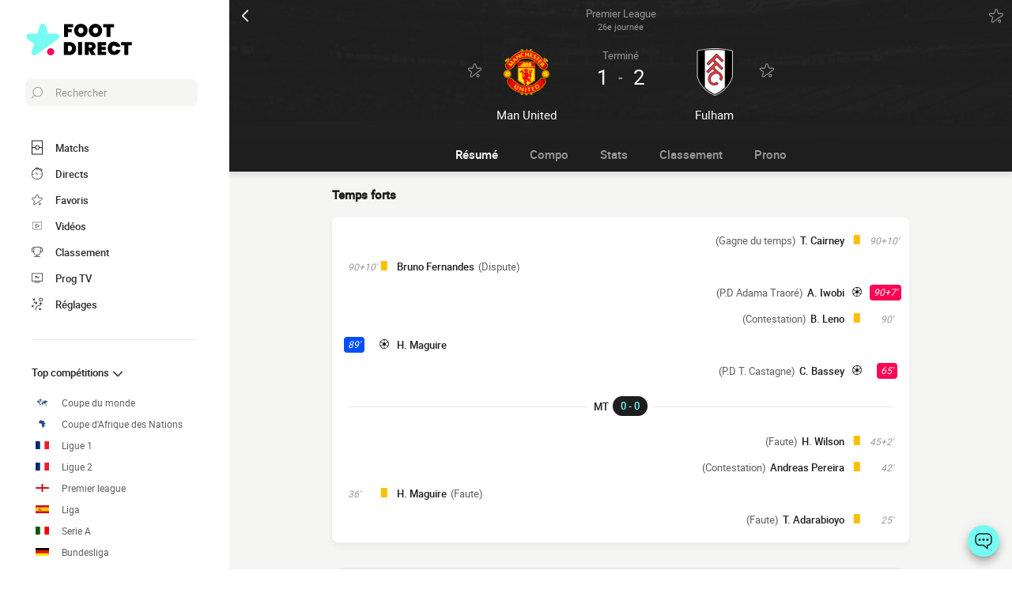

--- FILE ---
content_type: text/html; charset=UTF-8
request_url: https://www.foot-anglais.com/article/1910318011273707521
body_size: 3025
content:
<!doctype html>
<html lang="fr" class="no-js" >
<head>
    <meta charset="UTF-8">
    <meta name="viewport" content="width=device-width,minimum-scale=1,initial-scale=1,maximum-scale=1,user-scalable=no,viewport-fit=cover">

                <link rel="preconnect" href="https://securepubads.g.doubleclick.net">
        <link rel="dns-prefetch" href="https://securepubads.g.doubleclick.net">
                <link rel="preconnect" href="https://www.googletagmanager.com">
    <link rel="preconnect dns-prefetch" href="https://www.googletagmanager.com">

                
                    <script>document.documentElement.classList.remove("no-js");</script>
    
            <style>body{background:#f4f6f9;-webkit-animation:-start 6s steps(1,end) 0s 1 normal both;-moz-animation:-start 6s steps(1,end) 0s 1 normal both;-ms-animation:-start 6s steps(1,end) 0s 1 normal both;animation:-start 6s steps(1,end) 0s 1 normal both}@-webkit-keyframes -start{from{visibility:hidden}to{visibility:visible}}@-moz-keyframes -start{from{visibility:hidden}to{visibility:visible}}@-ms-keyframes -start{from{visibility:hidden}to{visibility:visible}}@-o-keyframes -start{from{visibility:hidden}to{visibility:visible}}@keyframes -start{from{visibility:hidden}to{visibility:visible}}</style>
        <noscript><style>body{-webkit-animation:none;-moz-animation:none;-ms-animation:none;animation:none}</style></noscript>
        <style>
    :root {
                                                --on-primary-color: #fff;
        --primary-color: #37003c;
        --primaryShadow: #37003cA6;
        --on-secondary-color: #fff;
        --secondary-color: #fe2982;
        --secondary-shadow: #fe2982A6;

                            --menuBottom-color: #fe2982;
            --onMenuBottom-color: #000;
        

                --on-dark-secondary: #000;
        --darkSecondary: #ff5c8d;
    }

            
    body.darkmode {
                                --on-primary-color: #000;
        --primary-color: #b84cff;
        --primaryShadow: #b84cffA6;
        --secondary-color: #ff5c8d;
        --on-secondary-color: #000;
        --on-dark-secondary: #000;         --secondary-shadow: #ff5c8dA6;
        --menuBottom-color: #ff5c8d;
        --onMenuBottom-color: #000;
    }
</style>
                <link rel="stylesheet" href="/build/css/common.44a06517.css">
    
                                    

<title>Vidéo, le résumé de la rencontre entre Man United et Fulham|1910318011273707521</title>
<meta name="description" content="Foot Direct" />


<meta property="og:site_name" content="foot-anglais.com" />
<meta property="og:url" content="https://www.foot-anglais.com/article/1910318011273707521" />
<meta property="og:type" content="website" />
<meta property="og:title" content="Vidéo, le résumé de la rencontre entre Man United et Fulham|1910318011273707521" />
<meta property="og:description" content="Foot Direct" />
<meta property="og:image" content="" />

    <link rel="canonical" href="https://www.foot-anglais.com/article/1910318011273707521" />

    <meta name="robots" content="noindex">



<meta name="robots" content="max-image-preview:large">

<meta name="application-name" content="foot-anglais.com">
<meta name="theme-color" content="#ffffff">
<meta name="msapplication-TileColor" content="#000000">
<meta name="msapplication-TileImage" content="https://www.foot-anglais.com/build/favicons/footanglais/mstile-150x150.png">
<meta name="msapplication-config" content="https://www.foot-anglais.com/browserconfig.xml">

<meta name="twitter:widgets:theme" content="light">

<meta name="apple-mobile-web-app-title" content="foot-anglais.com">
<meta name="apple-mobile-web-app-capable" content="yes" />
    

    <link rel="manifest" href="https://www.foot-anglais.com/manifest.json">
    <link rel="apple-touch-icon" sizes="180x180" href="https://www.foot-anglais.com/build/favicons/footanglais/apple-touch-icon.png">
<link id="favicon32" rel="icon" type="image/png" sizes="32x32" href="https://www.foot-anglais.com/build/favicons/footanglais/favicon-32x32.png">
<link rel="icon" type="image/png" sizes="16x16" href="https://www.foot-anglais.com/build/favicons/footanglais/favicon-16x16.png">
<link rel="icon" type="image/png" sizes="192x192"  href="https://www.foot-anglais.com/build/favicons/footanglais/android-chrome-192x192.png">
<link rel="icon" type="image/png" sizes="512x512"  href="https://www.foot-anglais.com/build/favicons/footanglais/android-chrome-512x512.png">

    </head>
<body class=" subPage  website--competition "       data-id=""
      data-page="article_show"
      data-website="footanglais"
      data-ga="G-JGMJGNCY62"
      data-privacyPolicyURL="https://www.foot-anglais.com/contact-mentions-legales"
      data-disqus=mercato-fr
      >

                <header class="header header--loading">
    <div class="header__container">
        
    <a href="/" class="mainLogo">
    <span class="mainLogo__icon">
        <svg xmlns="http://www.w3.org/2000/svg" viewBox="0 0 32 32" width="32" height="32">
          <defs>
    <linearGradient id="logoGradient" gradientUnits="userSpaceOnUse" gradientTransform="rotate(45)">
        <stop offset="0%"  id="step0" />
        <stop offset="49.99%" id="step1" />
        <stop offset="50%" id="step2" />
        <stop offset="100%" id="step3" />
    </linearGradient>
</defs>
      <path fill="url(#logoGradient)" fill-rule="evenodd" d="M6 10v22h-.22A6 6 0 010 26V10h6zM26 0h.22A6 6 0 0132 6v18h-6V0zm-6.12 12.34l2.83 2.83a2 2 0 01.11 2.7l-.11.13-5.28 5.27a2 2 0 01-2.82 0l-5.21-5.2a2 2 0 010-2.83l2.82-2.83 3.8 3.8 3.86-3.87z"/>
</svg>
    </span>
            <span class="mainLogo__name mainLogo__name--domain">
            <span class="mainLogo__nameDomainStart">foot-anglais</span><span class="mainLogo__nameDomainExtension">.com</span>
        </span>
        </a>
            </div>
</header>
    
    <div class="wrapper wrapper--loading">
        <div class="content">
            <div class="loaderLink">
    <div class="loaderLink__svgAnimated">
        <svg id="eXfvC9QNAsy1" xmlns="http://www.w3.org/2000/svg" xmlns:xlink="http://www.w3.org/1999/xlink" viewBox="0 0 48 48" shape-rendering="geometricPrecision" text-rendering="geometricPrecision" width="184" height="184">
   <style>
      <![CDATA[#eXfvC9QNAsy2_tr {animation: eXfvC9QNAsy2_tr__tr 2000ms linear 1 normal forwards}@keyframes eXfvC9QNAsy2_tr__tr { 0% {transform: translate(24px,24px) rotate(0deg);animation-timing-function: cubic-bezier(0.420000,0,0.580000,1)} 50% {transform: translate(24px,24px) rotate(-90deg)} 100% {transform: translate(24px,24px) rotate(-90deg)}} #eXfvC9QNAsy4_to {animation: eXfvC9QNAsy4_to__to 2000ms linear 1 normal forwards}@keyframes eXfvC9QNAsy4_to__to { 0% {transform: translate(16.051597px,18.100824px);animation-timing-function: cubic-bezier(0.420000,0,0.580000,1)} 16.666667% {transform: translate(16.051597px,21.758324px);animation-timing-function: cubic-bezier(0.420000,0,0.580000,1)} 33.333333% {transform: translate(16.051597px,18.242676px);animation-timing-function: cubic-bezier(0.420000,0,0.580000,1)} 50% {transform: translate(16.051597px,18.242676px);animation-timing-function: cubic-bezier(0.420000,0,0.580000,1)} 66.666667% {transform: translate(16.051597px,12.001000px);animation-timing-function: cubic-bezier(0.420000,0,0.580000,1)} 100% {transform: translate(16.051597px,21.000500px)}}]]>
   </style>
   <g id="eXfvC9QNAsy2_tr" transform="translate(24,24) rotate(0)">
      <g id="eXfvC9QNAsy2" transform="translate(-16,-16.001000)">
         <path id="eXfvC9QNAsy3" d="M6,32.001000L6,32.001000L6,32.001000L6,10L0,10L0,26.001000C0,29.314708,2.686291,32.001000,6,32.001000Z" fill="#e0e0e0" fill-rule="evenodd" stroke="none" stroke-width="1"/>
         <g id="eXfvC9QNAsy4_to" transform="translate(16.051597,18.100824)">
            <path id="eXfvC9QNAsy4" d="M14.605286,23.273286L9.395714,18.063714C8.614897,17.282563,8.614822,16.016362,9.395547,15.235120L12.223500,12.406500L12.223500,12.406500L16.019500,16.202500L19.878500,12.342500L22.707120,15.170453C23.488340,15.951330,23.488489,17.217660,22.707532,17.998801C22.707506,17.998827,22.707480,17.998854,22.707374,17.998801L17.433626,23.273199C16.652713,24.054383,15.386383,24.054461,14.605286,23.273461C14.605257,23.273432,14.605228,23.273403,14.605286,23.273286Z" transform="translate(-16.051597,-18.100824)" fill="#e0e0e0" fill-rule="evenodd" stroke="none" stroke-width="1"/>
         </g>
         <path id="eXfvC9QNAsy5" d="M26,24.001000L32,24.001000L32,6.001000C32,2.687292,29.313709,0.001000,26,0.001000L26,0.001000L26,0.001000L26,24.001000Z" fill="#e0e0e0" fill-rule="evenodd" stroke="none" stroke-width="1"/>
      </g>
   </g>
</svg>
    </div>
    <p class="loaderLink__text">Redirection en cours vers Foot Direct</p>
    <div class="loaderLink__bar"></div>
</div>

            <div class="adWrapper adWrapper--m adWrapper--d">
                <div id="/45503615/mweb_mercathor/article"
     class="gtag gtag--m "
     data-sizes='[[300, 250], [320, 50], [320, 100]]'
     data-context="mweb"
     data-path="/45503615/mweb_mercathor/article"
     >
</div>

                <div id="/45503615/desk_mercathor/article"
     class="gtag gtag--d "
     data-sizes='[[300, 250], [320, 50], [320, 100]]'
     data-context="desk"
     data-path="/45503615/desk_mercathor/article"
     >
</div>
            </div>
        </div>
    </div>

            
    
                                        <script src="https://securepubads.g.doubleclick.net/tag/js/gpt.js" async></script>
        
        <script src="/build/js/common.f4802caf.js"></script>
        <script src="/build/js/darkModeManager.dd25e1a5.js"></script>
        <script src="/build/js/modalManager.07aa139c.js" defer></script>
        <script src="/build/js/searchManager.a34b4c4c.js" defer></script>
        <script src="/build/js/favoriteManager.0f919efe.js" defer></script>
        <script src="/build/js/lazyloadScriptManager.4eeaedcb.js" defer></script>

                <script src="/build/js/feedbackManager.e4cad1f8.js" defer></script>
        
                    <script src="/build/js/displayManager.aff460de.js"></script>
                    <script src="https://www.googletagmanager.com/gtag/js?id=G-JGMJGNCY62" async></script>

    
    <script type="application/javascript">
        setTimeout(() => {
            window.location = "https://www.foot-direct.com/live/3018711538599715301-manchester-united-vs-fulham?video=1"
        }, 2000)

        document.addEventListener('visibilitychange', () => {
            if (document.visibilityState === 'visible') {
                window.history.back();
            }
        });
    </script>

    </body>
</html>


--- FILE ---
content_type: text/html; charset=utf-8
request_url: https://www.google.com/recaptcha/api2/aframe
body_size: 270
content:
<!DOCTYPE HTML><html><head><meta http-equiv="content-type" content="text/html; charset=UTF-8"></head><body><script nonce="X2gwGY_NPqAQKJCEr4Pwkg">/** Anti-fraud and anti-abuse applications only. See google.com/recaptcha */ try{var clients={'sodar':'https://pagead2.googlesyndication.com/pagead/sodar?'};window.addEventListener("message",function(a){try{if(a.source===window.parent){var b=JSON.parse(a.data);var c=clients[b['id']];if(c){var d=document.createElement('img');d.src=c+b['params']+'&rc='+(localStorage.getItem("rc::a")?sessionStorage.getItem("rc::b"):"");window.document.body.appendChild(d);sessionStorage.setItem("rc::e",parseInt(sessionStorage.getItem("rc::e")||0)+1);localStorage.setItem("rc::h",'1768806517205');}}}catch(b){}});window.parent.postMessage("_grecaptcha_ready", "*");}catch(b){}</script></body></html>

--- FILE ---
content_type: text/html; charset=UTF-8
request_url: https://www.foot-direct.com/live/3018711538599715301-manchester-united-vs-fulham?video=1
body_size: 31515
content:
    
<!doctype html>
<html lang="fr" class="no-js" >
<head>
    <meta charset="UTF-8">
    <meta name="viewport" content="width=device-width,minimum-scale=1,initial-scale=1,maximum-scale=1,user-scalable=no,viewport-fit=cover">

                <link rel="preconnect" href="https://securepubads.g.doubleclick.net">
        <link rel="dns-prefetch" href="https://securepubads.g.doubleclick.net">
                    <link rel="preconnect" href="https://sdk.privacy-center.org">
            <link rel="dns-prefetch" href="https://sdk.privacy-center.org">
                <link rel="preconnect" href="https://www.googletagmanager.com">
    <link rel="preconnect dns-prefetch" href="https://www.googletagmanager.com">

                
                    <script>document.documentElement.classList.remove("no-js");</script>
    
                <style>body{background:#f4f6f9;-webkit-animation:-start 6s steps(1,end) 0s 1 normal both;-moz-animation:-start 6s steps(1,end) 0s 1 normal both;-ms-animation:-start 6s steps(1,end) 0s 1 normal both;animation:-start 6s steps(1,end) 0s 1 normal both}@-webkit-keyframes -start{from{visibility:hidden}to{visibility:visible}}@-moz-keyframes -start{from{visibility:hidden}to{visibility:visible}}@-ms-keyframes -start{from{visibility:hidden}to{visibility:visible}}@-o-keyframes -start{from{visibility:hidden}to{visibility:visible}}@keyframes -start{from{visibility:hidden}to{visibility:visible}}</style>
        <noscript><style>body{-webkit-animation:none;-moz-animation:none;-ms-animation:none;animation:none}</style></noscript>
                <link rel="stylesheet" href="/build/css/common.14816af5.css">
    
    <link rel="stylesheet" href="/build/css/match.0a43285c.css">

            

<title>1-2 Manchester United vs Fulham : match Foot Direct 24 février 2024 16:00</title>
<meta name="description" content="Live match Man United - Fulham 26e journée de Premier League 2023/2024 24 février 2024 16:00 - Compositions, buteurs, statistiques..." />


<meta property="og:site_name" content="Foot Direct" />
<meta property="og:url" content="https://www.foot-direct.com/live/3018711538599715301-manchester-united-vs-fulham" />
<meta property="og:type" content="website" />
<meta property="og:title" content="1-2 Manchester United vs Fulham : match Foot Direct 24 février 2024 16:00" />
<meta property="og:description" content="Live match Man United - Fulham 26e journée de Premier League 2023/2024 24 février 2024 16:00 - Compositions, buteurs, statistiques..." />
<meta property="og:image" content="https://www.foot-direct.com/build/favicons/android-icon-512x512.524fb1b9.png" />

    <link rel="canonical" href="https://www.foot-direct.com/live/3018711538599715301-manchester-united-vs-fulham" />




<meta name="robots" content="max-image-preview:large">

<meta name="application-name" content="Foot Direct">
<meta name="theme-color" content="#1a1a1a">
<meta name="msapplication-TileColor" content="#1a1a1a">
<meta name="msapplication-TileImage" content="https://www.foot-direct.com/build/favicons/mstile-144x144.png">
<meta name="msapplication-config" content="https://www.foot-direct.com/browserconfig.xml">

<meta name="twitter:widgets:theme" content="light">

<meta name="apple-mobile-web-app-title" content="Foot Direct">
<meta name="apple-mobile-web-app-capable" content="yes" />

<link rel="apple-touch-startup-image" href="https://www.foot-direct.com/build/splashscreens/apple-splash-2048-2732.4254b258.jpg" media="(device-width: 1024px) and (device-height: 1366px) and (-webkit-device-pixel-ratio: 2) and (orientation: portrait)" />
<link rel="apple-touch-startup-image" href="https://www.foot-direct.com/build/splashscreens/apple-splash-2732-2048.b5d08808.jpg" media="(device-width: 1024px) and (device-height: 1366px) and (-webkit-device-pixel-ratio: 2) and (orientation: landscape)" />
<link rel="apple-touch-startup-image" href="https://www.foot-direct.com/build/splashscreens/apple-splash-1668-2388.4070bfe9.jpg" media="(device-width: 834px) and (device-height: 1194px) and (-webkit-device-pixel-ratio: 2) and (orientation: portrait)" />
<link rel="apple-touch-startup-image" href="https://www.foot-direct.com/build/splashscreens/apple-splash-2388-1668.463fc768.jpg" media="(device-width: 834px) and (device-height: 1194px) and (-webkit-device-pixel-ratio: 2) and (orientation: landscape)" />
<link rel="apple-touch-startup-image" href="https://www.foot-direct.com/build/splashscreens/apple-splash-1536-2048.51efda22.jpg" media="(device-width: 768px) and (device-height: 1024px) and (-webkit-device-pixel-ratio: 2) and (orientation: portrait)" />
<link rel="apple-touch-startup-image" href="https://www.foot-direct.com/build/splashscreens/apple-splash-2048-1536.e1b513c6.jpg" media="(device-width: 768px) and (device-height: 1024px) and (-webkit-device-pixel-ratio: 2) and (orientation: landscape)" />
<link rel="apple-touch-startup-image" href="https://www.foot-direct.com/build/splashscreens/apple-splash-1668-2224.f56d1180.jpg" media="(device-width: 834px) and (device-height: 1112px) and (-webkit-device-pixel-ratio: 2) and (orientation: portrait)" />
<link rel="apple-touch-startup-image" href="https://www.foot-direct.com/build/splashscreens/apple-splash-2224-1668.e19e26f9.jpg" media="(device-width: 834px) and (device-height: 1112px) and (-webkit-device-pixel-ratio: 2) and (orientation: landscape)" />
<link rel="apple-touch-startup-image" href="https://www.foot-direct.com/build/splashscreens/apple-splash-1620-2160.22f37e4f.jpg" media="(device-width: 810px) and (device-height: 1080px) and (-webkit-device-pixel-ratio: 2) and (orientation: portrait)" />
<link rel="apple-touch-startup-image" href="https://www.foot-direct.com/build/splashscreens/apple-splash-2160-1620.02c970dd.jpg" media="(device-width: 810px) and (device-height: 1080px) and (-webkit-device-pixel-ratio: 2) and (orientation: landscape)" />
<link rel="apple-touch-startup-image" href="https://www.foot-direct.com/build/splashscreens/apple-splash-1284-2778.6e7625ae.jpg" media="(device-width: 428px) and (device-height: 926px) and (-webkit-device-pixel-ratio: 3) and (orientation: portrait)" />
<link rel="apple-touch-startup-image" href="https://www.foot-direct.com/build/splashscreens/apple-splash-2778-1284.a5e9bfa9.jpg" media="(device-width: 428px) and (device-height: 926px) and (-webkit-device-pixel-ratio: 3) and (orientation: landscape)" />
<link rel="apple-touch-startup-image" href="https://www.foot-direct.com/build/splashscreens/apple-splash-1170-2532.d13c53f5.jpg" media="(device-width: 390px) and (device-height: 844px) and (-webkit-device-pixel-ratio: 3) and (orientation: portrait)" />
<link rel="apple-touch-startup-image" href="https://www.foot-direct.com/build/splashscreens/apple-splash-2532-1170.e9f69e63.jpg" media="(device-width: 390px) and (device-height: 844px) and (-webkit-device-pixel-ratio: 3) and (orientation: landscape)" />
<link rel="apple-touch-startup-image" href="https://www.foot-direct.com/build/splashscreens/apple-splash-1125-2436.f94507ae.jpg" media="(device-width: 375px) and (device-height: 812px) and (-webkit-device-pixel-ratio: 3) and (orientation: portrait)" />
<link rel="apple-touch-startup-image" href="https://www.foot-direct.com/build/splashscreens/apple-splash-2436-1125.2cd41e85.jpg" media="(device-width: 375px) and (device-height: 812px) and (-webkit-device-pixel-ratio: 3) and (orientation: landscape)" />
<link rel="apple-touch-startup-image" href="https://www.foot-direct.com/build/splashscreens/apple-splash-1242-2688.700be7d4.jpg" media="(device-width: 414px) and (device-height: 896px) and (-webkit-device-pixel-ratio: 3) and (orientation: portrait)" />
<link rel="apple-touch-startup-image" href="https://www.foot-direct.com/build/splashscreens/apple-splash-2688-1242.eef362e8.jpg" media="(device-width: 414px) and (device-height: 896px) and (-webkit-device-pixel-ratio: 3) and (orientation: landscape)" />
<link rel="apple-touch-startup-image" href="https://www.foot-direct.com/build/splashscreens/apple-splash-828-1792.2a73308c.jpg" media="(device-width: 414px) and (device-height: 896px) and (-webkit-device-pixel-ratio: 2) and (orientation: portrait)" />
<link rel="apple-touch-startup-image" href="https://www.foot-direct.com/build/splashscreens/apple-splash-1792-828.2ba54ac7.jpg" media="(device-width: 414px) and (device-height: 896px) and (-webkit-device-pixel-ratio: 2) and (orientation: landscape)" />
<link rel="apple-touch-startup-image" href="https://www.foot-direct.com/build/splashscreens/apple-splash-1242-2208.8550921b.jpg" media="(device-width: 414px) and (device-height: 736px) and (-webkit-device-pixel-ratio: 3) and (orientation: portrait)" />
<link rel="apple-touch-startup-image" href="https://www.foot-direct.com/build/splashscreens/apple-splash-2208-1242.aac7de0a.jpg" media="(device-width: 414px) and (device-height: 736px) and (-webkit-device-pixel-ratio: 3) and (orientation: landscape)" />
<link rel="apple-touch-startup-image" href="https://www.foot-direct.com/build/splashscreens/apple-splash-750-1334.23332bd6.jpg" media="(device-width: 375px) and (device-height: 667px) and (-webkit-device-pixel-ratio: 2) and (orientation: portrait)" />
<link rel="apple-touch-startup-image" href="https://www.foot-direct.com/build/splashscreens/apple-splash-1334-750.d2243b74.jpg" media="(device-width: 375px) and (device-height: 667px) and (-webkit-device-pixel-ratio: 2) and (orientation: landscape)" />
<link rel="apple-touch-startup-image" href="https://www.foot-direct.com/build/splashscreens/apple-splash-640-1136.9556f815.jpg" media="(device-width: 320px) and (device-height: 568px) and (-webkit-device-pixel-ratio: 2) and (orientation: portrait)" />
<link rel="apple-touch-startup-image" href="https://www.foot-direct.com/build/splashscreens/apple-splash-1136-640.9880002e.jpg" media="(device-width: 320px) and (device-height: 568px) and (-webkit-device-pixel-ratio: 2) and (orientation: landscape)" />
    
    <link rel="manifest" href="https://www.foot-direct.com/manifest.json">
    <link rel="apple-touch-icon" sizes="57x57" href="https://www.foot-direct.com/build/favicons/apple-icon-57x57.59495995.png">
<link rel="apple-touch-icon" sizes="60x60" href="https://www.foot-direct.com/build/favicons/apple-icon-60x60.0e356a56.png">
<link rel="apple-touch-icon" sizes="72x72" href="https://www.foot-direct.com/build/favicons/apple-icon-72x72.2dc06b67.png">
<link rel="apple-touch-icon" sizes="76x76" href="https://www.foot-direct.com/build/favicons/apple-icon-76x76.abab91ed.png">
<link rel="apple-touch-icon" sizes="114x114" href="https://www.foot-direct.com/build/favicons/apple-icon-114x114.ace40573.png">
<link rel="apple-touch-icon" sizes="120x120" href="https://www.foot-direct.com/build/favicons/apple-icon-120x120.9d3e4222.png">
<link rel="apple-touch-icon" sizes="144x144" href="https://www.foot-direct.com/build/favicons/apple-icon-144x144.22db2968.png">
<link rel="apple-touch-icon" sizes="152x152" href="https://www.foot-direct.com/build/favicons/apple-icon-152x152.df03876b.png">
<link rel="apple-touch-icon" sizes="180x180" href="https://www.foot-direct.com/build/favicons/apple-icon-180x180.51fe43b0.png">
<link rel="icon" type="image/png" sizes="192x192"  href="https://www.foot-direct.com/build/favicons/android-icon-192x192.b5872daf.png">
<link rel="icon" type="image/png" sizes="32x32" href="https://www.foot-direct.com/build/favicons/favicon-32x32.93f938cc.png">
<link rel="icon" type="image/png" sizes="96x96" href="https://www.foot-direct.com/build/favicons/favicon-96x96.17ab6cca.png">
<link rel="icon" type="image/png" sizes="16x16" href="https://www.foot-direct.com/build/favicons/favicon-16x16.967948b0.png">

        
<script type="application/ld+json">
    [
        {
            "@context": "https://schema.org",
            "@type": "BreadcrumbList",
            "itemListElement":
            [
                    {
        "@type": "ListItem",
        "position": 1,
        "name": "Foot Direct",
        "item": "https://www.foot-direct.com/"
    }
,
                    {
        "@type": "ListItem",
        "position": 2,
        "name": "1-2 Manchester United vs Fulham : match Foot Direct 24 février 2024 16:00",
        "item": "https://www.foot-direct.com/live/3018711538599715301-manchester-united-vs-fulham"
    }

            ]
        },
        {
    "@context": "https://schema.org",
    "@type": "FAQPage",
    "mainEntity": [
                                {
                "@type": "Question",
                "name": "Quel est le résultat du match Man United Fulham ?",
                "acceptedAnswer": {
                    "@type": "Answer",
                    "text": "                <p>
            Fulham a gagné le match sur le score de 1-2
    </p>            "
                }
            },
        
                                {
                "@type": "Question",
                "name": "À quelle heure et sur quelle chaîne voir le match entre Man United et Fulham en france ?",
                "acceptedAnswer": {
                    "@type": "Answer",
                    "text": "                <p>
    Le match est à suivre à 16:00 en direct sur
    CANAL+ SPORT 360
    </p>            "
                }
            },
                                            {
                    "@type": "Question",
                    "name": "Comment voir le match Man United Fulham en streaming ?",
                    "acceptedAnswer": {
                        "@type": "Answer",
                        "text": "                    <p>
    Match en streaming légal à suivre sur l&#039;application officielle de
            CANAL+
        </p>                "
                    }
                },
                    
        
                                                {
                    "@type": "Question",
                    "name": "Quelles sont les compositions officielles du match Man United Fulham ?",
                    "acceptedAnswer": {
                        "@type": "Answer",
                        "text": "                                                                                                                                                                                                                                                                                                                                                                        
<p><strong>Manchester United</strong> : Entraînée par E. ten Hag, l'équipe évolue en 4-2-3-1 : A. Onana, V. Lindelöf, H. Maguire, R. Varane, Diogo Dalot, Casemiro, K. Mainoo, A. Garnacho, Bruno Fernandes (C), O. Forson, M. Rashford</p><p><strong>Fulham</strong> : De son côté, l'équipe entraînée par Marco Silva, évolue en 4-2-3-1 : B. Leno, A. Robinson, C. Bassey, T. Adarabioyo, T. Castagne, S. Lukić, H. Reed (C), A. Iwobi, Andreas Pereira, H. Wilson, Rodrigo Muniz</p>
            "
                    }
                },
                    
                                                                                                                                        {
                    "@type": "Question",
                    "name": "Quel est l&#039;arbitre du match Man United Fulham ?",
                    "acceptedAnswer": {
                        "@type": "Answer",
                        "text": "&lt;p&gt;Michael Oliver arbitre cette rencontre&lt;/p&gt;"
                    }
                },
                    
                    {
                "@type": "Question",
                "name": "Où a lieu le match Man United Fulham ?",
                "acceptedAnswer": {
                    "@type": "Answer",
                    "text": "&lt;p&gt;Le match est au stade Old Trafford à Manchester&lt;/p&gt;"
                }
            },
                {
            "@type": "Question",
            "name": "Quelle est la date et l&#039;horaire du match Man United Fulham ?",
            "acceptedAnswer": {
                "@type": "Answer",
                "text": "&lt;p&gt;Match à suivre en live sur Footdirect le 24 février 2024, Coup d&#039;envoi 16:00&lt;/p&gt;"
            }
        }
                                        ,
            {
                "@type": "Question",
                "name": "Qui est l&#039;homme du match Man United - Fulham ?",
                "acceptedAnswer": {
                    "@type": "Answer",
                    "text": "<p>Bernd Leno s&#039;est distingué lors de la confrontation Man United - Fulham. Ses stats témoignent de son impact :<ul><li>1 Duels gagnés (100%)</li><li>7 Arrêts</li></ul></p>"
                }
            }
            ]
}
,
        {
            "@context": "https://schema.org",
                            "@type": "BroadcastEvent",
                "name": "Manchester United - Fulham",
                "description": "Premier League 2023/2024 26e journée",
                "mainEntityOfPage": "https://www.foot-direct.com/live/3018711538599715301-manchester-united-vs-fulham",
                "isLiveBroadcast": true,
                "publishedOn": [
                                            {
                            "@type": "BroadcastService",
                            "name": "CANAL+ SPORT 360",
                            "alternateName": "CANAL+ SPORT 360",                            "image": "https://assets-fr.imgfoot.com/media/cache/150x150/canal-plus-sports-360.png"
                        }
                                                                                    ],
                "startDate": "2024-02-24T16:00:00+01:00",
                "endDate": "2024-02-24T17:59:09+01:00",
                "broadcastOfEvent": {
                        "@type": "SportsEvent",
            "name": "Manchester United - Fulham",
            "description": "Premier League 2023/2024 - 26e journée",
            "mainEntityOfPage": "https://www.foot-direct.com/live/3018711538599715301-manchester-united-vs-fulham",
            "location":
                        {
                "@type": "StadiumOrArena",
                "name": "Old Trafford",
                "image": "https://assets-fr.imgfoot.com/media/cache/150x150/club/manchester-united-fc.png",
                                    "address": {
                        "@type": "PostalAddress",
                                                    "streetAddress": "Sir Matt Busby Way",
                                                "addressLocality": "Manchester"
                    }
                            }
            ,
                        "startDate": "2024-02-24T16:00:00+01:00",
            "endDate": "2024-02-24T17:59:09+01:00"
                            ,"homeTeam": {
                    "@type": "SportsTeam",
                    "name": "Manchester United",
                    "mainEntityOfPage": "https://www.foot-direct.com/equipe/manchester-united"
                },
                "awayTeam": {
                    "@type": "SportsTeam",
                    "name": "Fulham",
                    "mainEntityOfPage": "https://www.foot-direct.com/equipe/fulham-fc"
                }
                         }         }
                    ]  
</script>
    </head>
<body class="pageMatch  "       data-id="3018711538599715301" data-page="match_show" data-website="Foot Direct" data-privacyPolicyURL="https://www.foot-direct.com/contact-mentions-legales" data-wpwebkey="e812a454706060fad821659d63533ac0227a903a1fd32eae0017fee0ef42a601"
      data-disqus='foot-direct'
        data-ttl="21600"
    data-id="3018711538599715301" data-period="14"
    data-liveupdatedat="2024-02-24T17:10:08Z"
    data-live="api"
    data-isliveopen=""
    data-timestamp="1768806519"
    data-chronostatus="0"
>
    <div class="container">
            
<div class="matchHeader darkmode">
    <div class="matchHeader__top">
        <a id="navigationBack" class="matchHeader__back" href="/">
            <svg xmlns="http://www.w3.org/2000/svg" viewBox="0 0 24 24" width="20" height="20">
            <title>retour</title>
        <path class="shape" fill="currentColor" fill-rule="nonzero" d="M8 3c.3 0 .5.1.7.3l8 8c.4.4.4 1 0 1.4l-8 8a1 1 0 01-1.4 0 1 1 0 010-1.4l7.3-7.3-7.3-7.3a1 1 0 010-1.4c.2-.2.4-.3.7-.3z"/>
</svg>
        </a>
        <a class="matchHeader__competition" href="/angleterre/premier-league/2023-2024">
            <span>Premier League</span>
            <span>
                26e journée

                            </span>
        </a>

        <div class="matchHeader__actions">
            <button aria-label="Push" class="push  hidden" data-id="3018711538599715301" data-type="matches">
    <svg xmlns="http://www.w3.org/2000/svg" viewBox="-22 -20 560 560" height="17" width="17">
    <path class="shape" fill="currentColor" stroke-width="50" stroke="currentColor" d="M468 432l-37-61c-17-28-26-61-26-94v-53c0-68-45-125-106-143V43a43 43 0 00-86 0v38c-61 18-106 75-106 143v53c0 33-9 66-26 94l-37 61a11 11 0 009 16h406a11 11 0 009-16zM189 469c12 25 37 43 67 43s55-18 67-43H189z"/>
</svg>
</button>
            <button aria-label="favorite" class="favorite  " data-id="3018711538599715301" data-type="matches" data-date="20240224">
    <svg xmlns="http://www.w3.org/2000/svg" viewBox="-1 0 50 46"  width="18" height="18" stroke-width="3" class="favoriteSvg">
    <path class="shape" fill="currentColor" fill-rule="nonzero" d="M24 0c1.4 0 2.7 1 3.2 2.4L31 14.3c.1.5.6.8 1 .8l12.7-.1c1.4 0 2.6 1 3.1 2.3.5 1.4 0 2.9-1 3.7L13.1 45.1a4 4 0 01-1.9.6c-.7 0-1.3 0-1.9-.6a3.2 3.2 0 01-1.2-3.7l4-11.8c0-.4 0-1-.5-1.3L1.5 21C.3 20.2-.3 18.6.2 17.3a3.4 3.4 0 013-2.3l12.7.1c.6 0 1-.3 1.2-.8l3.8-11.9A3.3 3.3 0 0124 0zm11.8 37.3c2.4 0 4.3 2 4.3 4.2 0 2.3-1.9 4.2-4.3 4.2s-4.3-1.9-4.3-4.2c0-2.3 2-4.2 4.3-4.2z"/>
</svg>
</button>
        </div>
    </div>

    <div class="matchHeader__infos">
                <div class="matchHeader__team matchHeader__team--home">
    <div class="matchHeader__team__wrapper">
        <div class="matchHeader__team__bloc">
                                    <button aria-label="favorite" class="favorite  " data-id="1783938839466302917" data-type="teams" >
    <svg xmlns="http://www.w3.org/2000/svg" viewBox="-1 0 50 46"  width="18" height="18" stroke-width="3" class="favoriteSvg">
    <path class="shape" fill="currentColor" fill-rule="nonzero" d="M24 0c1.4 0 2.7 1 3.2 2.4L31 14.3c.1.5.6.8 1 .8l12.7-.1c1.4 0 2.6 1 3.1 2.3.5 1.4 0 2.9-1 3.7L13.1 45.1a4 4 0 01-1.9.6c-.7 0-1.3 0-1.9-.6a3.2 3.2 0 01-1.2-3.7l4-11.8c0-.4 0-1-.5-1.3L1.5 21C.3 20.2-.3 18.6.2 17.3a3.4 3.4 0 013-2.3l12.7.1c.6 0 1-.3 1.2-.8l3.8-11.9A3.3 3.3 0 0124 0zm11.8 37.3c2.4 0 4.3 2 4.3 4.2 0 2.3-1.9 4.2-4.3 4.2s-4.3-1.9-4.3-4.2c0-2.3 2-4.2 4.3-4.2z"/>
</svg>
</button>
    

                <a href="/equipe/manchester-united">
                                    <img
            src="https://assets-fr.imgfoot.com/media/cache/150x150/club/manchester-united-fc.png"
            loading="lazy"
            alt="Man United"
                        width="48"            height="48"        />
    
                </a>
                    </div>

        <h2 class="matchHeader__team__name">
                            <a href="/equipe/manchester-united">
                    <span>Man United</span>
                </a>
                    </h2>
    </div>
</div>

        <div class="matchHeader__center">
                            <div class="matchHeader__status">
                    terminé
                </div>
            
                            <div class="matchHeader__scoreWrapper">
                    <span class="matchHeader__score matchHeader__score--home">1</span>
                    <span class="matchHeader__vs">-</span>
                    <span class="matchHeader__score matchHeader__score--away">2</span>
                </div>
            
                    </div>

                <div class="matchHeader__team matchHeader__team--away">
    <div class="matchHeader__team__wrapper">
        <div class="matchHeader__team__bloc">
                                    <button aria-label="favorite" class="favorite  " data-id="3187808176970317044" data-type="teams" >
    <svg xmlns="http://www.w3.org/2000/svg" viewBox="-1 0 50 46"  width="18" height="18" stroke-width="3" class="favoriteSvg">
    <path class="shape" fill="currentColor" fill-rule="nonzero" d="M24 0c1.4 0 2.7 1 3.2 2.4L31 14.3c.1.5.6.8 1 .8l12.7-.1c1.4 0 2.6 1 3.1 2.3.5 1.4 0 2.9-1 3.7L13.1 45.1a4 4 0 01-1.9.6c-.7 0-1.3 0-1.9-.6a3.2 3.2 0 01-1.2-3.7l4-11.8c0-.4 0-1-.5-1.3L1.5 21C.3 20.2-.3 18.6.2 17.3a3.4 3.4 0 013-2.3l12.7.1c.6 0 1-.3 1.2-.8l3.8-11.9A3.3 3.3 0 0124 0zm11.8 37.3c2.4 0 4.3 2 4.3 4.2 0 2.3-1.9 4.2-4.3 4.2s-4.3-1.9-4.3-4.2c0-2.3 2-4.2 4.3-4.2z"/>
</svg>
</button>
    

                <a href="/equipe/fulham-fc">
                                    <img
            src="https://assets-fr.imgfoot.com/media/cache/150x150/club/fulham.png"
            loading="lazy"
            alt="Fulham"
                        width="48"            height="48"        />
    
                </a>
                    </div>

        <h2 class="matchHeader__team__name">
                            <a href="/equipe/fulham-fc">
                    <span>Fulham</span>
                </a>
                    </h2>
    </div>
</div>
    </div>

    <div class="matchHeader__penalties">
            </div>
</div>

        
<button class="menuClose">
    <svg xmlns="http://www.w3.org/2000/svg" viewBox="0 0 48 48" width="13" height="13">
    <path class="shape" fill="currentColor" fill-rule="evenodd" d="M45.3 0L24 21.3 2.7 0 0 2.7 21.3 24 0 45.3 2.7 48 24 26.7 45.3 48l2.7-2.7L26.7 24 48 2.7z"/>
</svg>
</button>

<div class="menu">
    <div class="menu__wrapperLogo">
        <a href="/" class="menu__logoWrapper">
                        <img
            src="https://www.foot-direct.com/build/images/logo_fr.b75ae974.svg"
            loading="lazy"
            alt="Foot Direct"
            class="menu__logo menu__logo--white"            width="116"            height="34"        />
                            <img
            src="https://www.foot-direct.com/build/images/logo_black_fr.e341d8c8.svg"
            loading="lazy"
            alt="Foot Direct"
            class="menu__logo menu__logo--black"            width="136"            height="40"        />
            </a>
    </div>

    <nav class="menu__main">
        <button class="menu__search" data-modal="modalSearch">
            <svg xmlns="http://www.w3.org/2000/svg" viewBox="0 0 24 24" width="14" height="14">
    <path class="border" fill="currentColor" fill-rule="nonzero" d="M13.333 0C7.467 0 2.667 4.8 2.667 10.667c0 2.666.933 5.066 2.666 6.933L.267 22.667c-.267.266-.267.8 0 1.066C.4 23.867.533 24 .8 24c.133 0 .4-.133.533-.267L6.4 18.667c1.867 1.6 4.267 2.666 6.933 2.666C19.2 21.333 24 16.533 24 10.667 24 4.8 19.2 0 13.333 0zm0 19.733c-5.066 0-9.066-4.133-9.066-9.066C4.267 5.6 8.4 1.6 13.333 1.6c5.067 0 9.067 4.133 9.067 9.067.133 4.933-4 9.066-9.067 9.066z"/>
</svg>
            <span>Rechercher</span>
        </button>

        
<div class="menuBottom menuBottom--desktop">
    <ul>
                                    <li class="">
                    <a href="/"  
                       data-track-click="menuBottom" data-track-label="Matchs">
                        <svg xmlns="http://www.w3.org/2000/svg" viewBox="0 0 37 48" width="16" height="16">
    <path class="border" fill="#1e1e1e" d="M35.89 0c.8 0 1.33.53 1.33 1.33v45.34c0 .8-.53 1.33-1.33 1.33H1.33C.53 48 0 47.47 0 46.67V1.33C0 .53.53 0 1.33 0z"/>
    <path class="shape" fill="currentColor" d="M2.66 2.67h31.9v20h-8.1A8 8 0 0018.6 16a8 8 0 00-7.84 6.67H2.66v-20zM2.66 45.33v-20h8.1A8 8 0 0018.62 32a8 8 0 007.84-6.67h8.11v20H2.66z"/>
    <path class="shape" fill="currentColor" d="M23.93 24c0 2.93-2.4 5.33-5.32 5.33a5.34 5.34 0 010-10.66c2.92 0 5.32 2.4 5.32 5.33z"/>
</svg>
                        <span>Matchs</span>
                        <span></span>
                    </a>
                </li>
                                                <li class="menuBottom__item--live">
                    <a href="/live/"  
                       data-track-click="menuBottom" data-track-label="Directs">
                        <svg xmlns="http://www.w3.org/2000/svg" viewBox="0 0 31 34" width="22" height="22">
    <path class="border" fill="#1e1e1e" d="M28.28 10.05l1.24-1.4c.77-.92.62-2.16-.31-2.93l-4.17-3.4c-.93-.77-2.17-.62-2.94.3l-1.24 1.4c-.3-.16-.46-.16-.77-.31V2c0-1.08-.93-2.01-2-2.01h-5.42c-1.08 0-2 .93-2 2v1.86A15.36 15.36 0 000 18.55 15.5 15.5 0 0015.45 34a15.5 15.5 0 0015.46-15.45c0-3.1-.93-6.03-2.63-8.5z"/>
    <path class="shape" fill="currentColor" d="M15.45 4.64c7.73 0 13.91 6.18 13.91 13.9 0 7.58-6.18 13.91-13.9 13.91-7.73 0-13.91-6.18-13.91-13.9 0-7.73 6.18-13.91 13.9-13.91zm0 23.18c-.46 0-.77.3-.77.77v2.32c0 .46.31.77.77.77.47 0 .78-.3.78-.77v-2.32c0-.46-.31-.77-.78-.77zm-5.1-14.37c-.3.3-.3.77 0 1.08l3.71 3.7v.32c0 .92.62 1.54 1.55 1.54s1.54-.62 1.54-1.54c-.15-.93-.77-1.55-1.7-1.55h-.3l-3.71-3.55a.75.75 0 00-1.09 0zm17.47 4.32H25.5c-.46 0-.77.31-.77.78 0 .46.3.77.77.77h2.32c.46 0 .77-.31.77-.77 0-.47-.3-.78-.77-.78zm-22.41 0H3.09c-.46 0-.77.31-.77.78 0 .46.3.77.77.77h2.32c.46 0 .77-.31.77-.77 0-.47-.3-.78-.77-.78zM15.45 5.41c-.46 0-.77.3-.77.77V8.5c0 .46.31.77.77.77.47 0 .78-.3.78-.77V6.18c0-.46-.31-.77-.78-.77zm8.5-1.7l4.18 3.4c.15.15.15.3 0 .46l-.93 1.08a15.36 15.36 0 00-4.64-3.7l.93-1.24c.16-.16.31-.16.46 0zM18.24 1.7c.15 0 .3.15.3.3v1.4c-1.08-.15-2-.3-3.09-.3-1.08 0-2 .15-2.93.3V2c0-.15.15-.3.3-.3h5.42z"/>
</svg>
                        <span>Directs</span>
                        <span>    </span>
                    </a>
                </li>
                                                <li class="">
                    <a href="/favoris"  
                       data-track-click="menuBottom" data-track-label="Favoris">
                        <svg xmlns="http://www.w3.org/2000/svg" viewBox="-1 0 50 46"  width="22" height="22" stroke-width="3" class="favoriteSvg">
    <path class="shape" fill="currentColor" fill-rule="nonzero" d="M24 0c1.4 0 2.7 1 3.2 2.4L31 14.3c.1.5.6.8 1 .8l12.7-.1c1.4 0 2.6 1 3.1 2.3.5 1.4 0 2.9-1 3.7L13.1 45.1a4 4 0 01-1.9.6c-.7 0-1.3 0-1.9-.6a3.2 3.2 0 01-1.2-3.7l4-11.8c0-.4 0-1-.5-1.3L1.5 21C.3 20.2-.3 18.6.2 17.3a3.4 3.4 0 013-2.3l12.7.1c.6 0 1-.3 1.2-.8l3.8-11.9A3.3 3.3 0 0124 0zm11.8 37.3c2.4 0 4.3 2 4.3 4.2 0 2.3-1.9 4.2-4.3 4.2s-4.3-1.9-4.3-4.2c0-2.3 2-4.2 4.3-4.2z"/>
</svg>
                        <span>Favoris</span>
                        <span></span>
                    </a>
                </li>
                                                <li class="">
                    <a href="/resume-match-video"  
                       data-track-click="menuBottom" data-track-label="Vidéos">
                        <svg xmlns="http://www.w3.org/2000/svg" viewBox="0 0 24 24" width="26" height="26">
<path class="border" fill="#1e1e1e" d="M21 5v14H3V5h18m0-1H3a1 1 0 0 0-1 1v14a1 1 0 0 0 1 1h18a1 1 0 0 0 1-1V5a1 1 0 0 0-1-1Z" />
<path class="shape" fill="currentColor" d="M21 5v14H3V5h18"/>
<path class="border" fill="#1e1e1e" d="m9.7 9 6 3-6 3V9m0-1a1 1 0 0 0-.6.1 1 1 0 0 0-.4.9v6a1 1 0 0 0 .4.8 1 1 0 0 0 .6.2.9.9 0 0 0 .4-.1l6-3a1 1 0 0 0 0-1.8l-6-3a1 1 0 0 0-.4-.1Z" />
</svg>
                        <span>Vidéos</span>
                        <span></span>
                    </a>
                </li>
                                                <li class="">
                    <a href="/classement"  
                       data-track-click="menuBottom" data-track-label="Classement">
                        <svg xmlns="http://www.w3.org/2000/svg" viewBox="0 0 48 43" width="22" height="22">
    <path class="border" fill="#1e1e1e" d="M40.68 2.39h-1.31v-1.2c0-.71-.48-1.19-1.2-1.19H9.55c-.71 0-1.19.48-1.19 1.2v1.19H7.04A6.98 6.98 0 000 9.42v7.4c0 3.94 3.1 7.04 7.04 7.04h1.55a15.6 15.6 0 0014.08 13.12v3.58H11.93c-.72 0-1.2.48-1.2 1.2 0 .71.48 1.19 1.2 1.19h23.86c.72 0 1.2-.48 1.2-1.2 0-.71-.48-1.19-1.2-1.19H25.05v-3.58c7.16-.6 13-6.08 14.08-13.12h1.55c3.82 0 7.04-3.1 7.04-7.04v-7.4c0-3.93-3.1-7.03-7.04-7.03zM8.35 21.47H7.04a4.58 4.58 0 01-4.65-4.65v-7.4a4.58 4.58 0 014.65-4.65h1.31v16.7zm36.98-4.65c0 2.5-2.02 4.65-4.65 4.65h-1.31V4.77h1.31c2.5 0 4.65 2.03 4.65 4.65v7.4z"/>
    <path class="shape" fill="currentColor" d="M36.98 21.47c0 7.28-5.84 13.13-13.12 13.13a13.09 13.09 0 01-13.12-13.13V2.4h26.24v19.08z"/>
</svg>
                        <span>Classement</span>
                        <span></span>
                    </a>
                </li>
                                                <li class="">
                    <a href="/programmecesoir"  
                       data-track-click="menuBottom" data-track-label="Prog TV">
                        <svg xmlns="http://www.w3.org/2000/svg" viewBox="0 0 48 41" width="22" height="22">
    <path class="border" fill="#1e1e1e" d="M46.8 34.8H1.2c-.72 0-1.2-.48-1.2-1.2V1.2C0 .48.48 0 1.2 0h45.6c.72 0 1.2.48 1.2 1.2v32.4c0 .72-.48 1.2-1.2 1.2z"/>
    <path class="shape" fill="currentColor" d="M2.4 32.4h43.2v-30H2.4z"/>
    <path class="border" fill="#1e1e1e" d="M34.8 38.4c.68 0 1.14.42 1.2 1.07v.13c0 .72-.48 1.2-1.2 1.2H13.2c-.67 0-1.14-.42-1.2-1.07v-.13c0-.72.48-1.2 1.2-1.2h21.6zM22.8 12c.72 0 1.44.36 1.68 1.08l3.12 7.08 3.36-7.56c.12-.36.48-.6.96-.6h.1c.68.08 1.2.88.86 1.56l-3.6 8.16c-.24.6-.96 1.08-1.68 1.08h-.14c-.67-.05-1.32-.4-1.54-1.08l-3.24-7.32H20.4v7.2c0 .72-.48 1.2-1.2 1.2h-.13c-.65-.06-1.07-.53-1.07-1.2v-7.2h-2.4c-.72 0-1.2-.48-1.2-1.2v-.13c.06-.65.53-1.07 1.2-1.07z"/>
</svg>
                        <span>Prog TV</span>
                        <span></span>
                    </a>
                </li>
                                                <li class="menuBottom__item--search">
                    <a href="#"  data-modal="modalSearch"
                       data-track-click="menuBottom" data-track-label="Recherche">
                        <svg xmlns="http://www.w3.org/2000/svg" viewBox="0 0 24 24" width="22" height="22">
    <path class="border" fill="currentColor" fill-rule="nonzero" d="M13.333 0C7.467 0 2.667 4.8 2.667 10.667c0 2.666.933 5.066 2.666 6.933L.267 22.667c-.267.266-.267.8 0 1.066C.4 23.867.533 24 .8 24c.133 0 .4-.133.533-.267L6.4 18.667c1.867 1.6 4.267 2.666 6.933 2.666C19.2 21.333 24 16.533 24 10.667 24 4.8 19.2 0 13.333 0zm0 19.733c-5.066 0-9.066-4.133-9.066-9.066C4.267 5.6 8.4 1.6 13.333 1.6c5.067 0 9.067 4.133 9.067 9.067.133 4.933-4 9.066-9.067 9.066z"/>
</svg>
                        <span>Recherche</span>
                        <span></span>
                    </a>
                </li>
                                                <li class="menuBottom__item--settings">
                    <a href="#"  data-modal="modalSettings"
                       data-track-click="menuBottom" data-track-label="Réglages">
                        <svg xmlns="http://www.w3.org/2000/svg" viewBox="0 0 21 24" width="22" height="22">
    <path class="shape" fill="currentColor" fill-rule="nonzero" d="M17.02 9.17a.55.55 0 01.82 0l2.1 1.93a.6.6 0 010 .84c-.11.12-.34.12-.46.12-.23 0-.35 0-.47-.12l-1.05-1.09v1.21c0 1.93-1.64 3.5-3.51 3.5h-.12a6.1 6.1 0 00-6.08 6.15v1.69c0 .36-.24.6-.59.6s-.58-.24-.58-.6v-1.7a7.27 7.27 0 017.25-7.23h.12c1.29 0 2.34-.96 2.34-2.29v-1.2l-1.05 1.08a.55.55 0 01-.82 0 .6.6 0 010-.84zm-3.04 10.49a.55.55 0 01.82 0l.94.96.93-.96a.55.55 0 01.82 0 .6.6 0 010 .84l-.7.97.93.96a.6.6 0 010 .85c-.11.12-.35.12-.46.12h-.11c-.17 0-.26-.02-.36-.12l-.94-.97-.93.97c-.12.12-.24.12-.47.12h-.1c-.17 0-.27-.02-.37-.12a.6.6 0 010-.85l.94-.96-.94-.97a.6.6 0 010-.84zm-13.8-5.3a.55.55 0 01.81 0l.94.96.94-.97a.55.55 0 01.82 0c.23.24.23.6.23.85l-.94.96.94.97a.6.6 0 010 .84c-.12.12-.35.12-.47.12-.23 0-.35 0-.47-.12l-.93-.96-.94.96c-.12.12-.23.12-.47.12-.23 0-.35 0-.46-.12a.6.6 0 010-.84l.93-.97-.93-.96a.6.6 0 010-.85zm4.32-8.2c.36 0 .59.23.59.6v.23c0 1.21 1.05 2.3 2.34 2.3h1.29L7.66 8.2a.6.6 0 010-.84.55.55 0 01.82 0l2.1 2.05a.6.6 0 010 .84l-2.1 2.05c-.12.12-.23.12-.47.12-.23 0-.35 0-.46-.12a.6.6 0 010-.84l1.05-1.09H7.43a3.47 3.47 0 01-3.51-3.5v-.12c0-.36.23-.6.58-.6zM17.5 0A3.58 3.58 0 0121 3.62c0 1.93-1.52 3.5-3.51 3.5a3.58 3.58 0 01-3.5-3.62c0-1.93 1.51-3.5 3.5-3.5zm0 1.2a2.38 2.38 0 00-2.34 2.42 2.38 2.38 0 002.34 2.41 2.38 2.38 0 002.34-2.41 2.38 2.38 0 00-2.34-2.41zm-14.97.25c.11-.24.58-.24.81 0l.94.96.94-.96a.55.55 0 01.82 0 .6.6 0 010 .84l-.94.97 1.17.96a.6.6 0 010 .85c-.12.12-.35.12-.47.12h-.1c-.17 0-.27-.02-.37-.12L4.4 4.1l-.94.97c-.12.12-.23.12-.47.12h-.1c-.17 0-.27-.02-.36-.12a.6.6 0 010-.85l.93-.96-.93-.97a.6.6 0 010-.84z"/>
</svg>
                        <span>Réglages</span>
                        <span></span>
                    </a>
                </li>
                        </ul>
</div>

        <ul class="menu__list">
                            <li class="menu__item menu__item--search">
                    <a href="#" class="" data-modal="modalSearch">
                        Rechercher
                                            </a>

                                    </li>
                            <li class="menu__item ">
                    <a href="/classement" class="open" >
                        Top compétitions
                                                    <svg xmlns="http://www.w3.org/2000/svg" viewBox="0 0 24 24" width="16" height="16">
        <path class="shape" fill="currentColor" fill-rule="nonzero" d="M8 3c.3 0 .5.1.7.3l8 8c.4.4.4 1 0 1.4l-8 8a1 1 0 01-1.4 0 1 1 0 010-1.4l7.3-7.3-7.3-7.3a1 1 0 010-1.4c.2-.2.4-.3.7-.3z"/>
</svg>
                                            </a>

                                            <ul class="menu__sublist">
                                                            <li class="menu__subitem">
                                    <a href="/international/coupe-du-monde/" data-track-click="menuBurger" data-track-label="Coupe du monde">
                                                                                                <img
            src="/images/flags/world.svg"
            loading="lazy"
            alt="Coupe du monde"
                        width="17"            height="10"        />
                                                                                    Coupe du monde
                                    </a>
                                </li>
                                                                                                <li class="menu__subitem">
                                    <a href="/afrique/coupe-dafrique-des-nations/" data-track-click="menuBurger" data-track-label="Coupe d&#039;Afrique des Nations">
                                                                                                <img
            src="/images/flags/af.svg"
            loading="lazy"
            alt="Coupe d&#039;Afrique des Nations"
                        width="17"            height="10"        />
                                                                                    Coupe d&#039;Afrique des Nations
                                    </a>
                                </li>
                                                                                                <li class="menu__subitem">
                                    <a href="/france/ligue-1/" data-track-click="menuBurger" data-track-label="Ligue 1">
                                                                                                <img
            src="/images/flags/fra.svg"
            loading="lazy"
            alt="Ligue 1"
                        width="17"            height="10"        />
                                                                                    Ligue 1
                                    </a>
                                </li>
                                                                                                <li class="menu__subitem">
                                    <a href="/france/ligue-2/" data-track-click="menuBurger" data-track-label="Ligue 2">
                                                                                                <img
            src="/images/flags/fra.svg"
            loading="lazy"
            alt="Ligue 2"
                        width="17"            height="10"        />
                                                                                    Ligue 2
                                    </a>
                                </li>
                                                                                                <li class="menu__subitem">
                                    <a href="/angleterre/premier-league/" data-track-click="menuBurger" data-track-label="Premier league">
                                                                                                <img
            src="/images/flags/eng.svg"
            loading="lazy"
            alt="Premier league"
                        width="17"            height="10"        />
                                                                                    Premier league
                                    </a>
                                </li>
                                                                                                <li class="menu__subitem">
                                    <a href="/espagne/liga/" data-track-click="menuBurger" data-track-label="Liga">
                                                                                                <img
            src="/images/flags/esp.svg"
            loading="lazy"
            alt="Liga"
                        width="17"            height="10"        />
                                                                                    Liga
                                    </a>
                                </li>
                                                                                                <li class="menu__subitem">
                                    <a href="/italie/serie-a/" data-track-click="menuBurger" data-track-label="Serie A">
                                                                                                <img
            src="/images/flags/ita.svg"
            loading="lazy"
            alt="Serie A"
                        width="17"            height="10"        />
                                                                                    Serie A
                                    </a>
                                </li>
                                                                                                <li class="menu__subitem">
                                    <a href="/allemagne/bundesliga/" data-track-click="menuBurger" data-track-label="Bundesliga">
                                                                                                <img
            src="/images/flags/deu.svg"
            loading="lazy"
            alt="Bundesliga"
                        width="17"            height="10"        />
                                                                                    Bundesliga
                                    </a>
                                </li>
                                                                                                <li class="menu__subitem">
                                    <a href="/europe/ligue-des-champions-uefa/" data-track-click="menuBurger" data-track-label="Ligue des champions">
                                                                                                <img
            src="/images/flags/eu.svg"
            loading="lazy"
            alt="Ligue des champions"
                        width="17"            height="10"        />
                                                                                    Ligue des champions
                                    </a>
                                </li>
                                                                                                <li class="menu__subitem">
                                    <a href="/europe/uefa-europa-league/" data-track-click="menuBurger" data-track-label="Europa League">
                                                                                                <img
            src="/images/flags/eu.svg"
            loading="lazy"
            alt="Europa League"
                        width="17"            height="10"        />
                                                                                    Europa League
                                    </a>
                                </li>
                                                                            <li class="marginTop--2">
                                            <a href="/classement" 
    class="button     button--narrow button--border button--secondary"
      data-track-click="menuBurger" data-track-label="all_competitions"
>
    Plus de compétitions
</a>
                                        </li>
                                                                                        </ul>
                                    </li>
                            <li class="menu__item menu__item--settings">
                    <a href="#" class="" data-modal="modalSettings">
                        Réglages
                                            </a>

                                    </li>
                    </ul>
    </nav>

    <div class="menu__app hidden">
        <span>Ajouter Foot Direct à votre écran d&#039;accueil</span>

        <button class="menu__pwa">
            <svg xmlns="http://www.w3.org/2000/svg" viewBox="0 0 29 28" width="20" height="20">
                <path fill="#75fbf2" d="M28.59 10.61a2.53 2.53 0 00-2.41-1.75l-7.04.06-2.08-6.64a2.53 2.53 0 00-4.82 0l-2.08 6.71-7.03-.07a2.53 2.53 0 00-1.5 4.56l5.66 4.1-2.21 6.64a2.46 2.46 0 002.41 3.26c.52 0 1.04-.2 1.5-.46l18.68-13.54a2.47 2.47 0 00.92-2.87z"/>
                <path fill="#fb0653" d="M21.29 27.48a3.06 3.06 0 110-6.12 3.06 3.06 0 010 6.12z"/>
            </svg>
            <span>Ajouter</span>
        </button>
    </div>

</div>

<div class="menuOverlay"></div>

        <div class="content">
                <div class="tabs tabs--menu tabs--scrollable">
        <nav class="tabs__links">
            <a href="#tabSummary" class="isActive">
                Résumé
            </a>
                                        <a href="#tabComposition">
                    Compo
                </a>
                                        <a href="#tabStats">
                    Stats
                </a>
                                        <a href="#tabStandings">
                    Classement
                </a>
                                        <a href="#tabBet">
                    Prono
                </a>
                        <span class="tabs__indicator"></span>
        </nav>

        <div class="tabs__contents">
            <div id="tabSummary" class="isActive">
                

    <div class="titleCard " >
    <div class="titleCard__textWrapper">
        
        
         <h2 class="titleCard__text">Temps forts</h2>

                
            </div>

    </div>

    <div class="card card--withSpace">
        <div class="matchEvents">
                                                

                                        

<div class="matchEvent matchEvent--away
            matchEvent--card matchEvent--card--yellow            ">
            <span class="matchEvent__minute"><i>90+10'</i></span>
                <div class="matchEvent__icon">
            <svg xmlns="http://www.w3.org/2000/svg" viewBox="0 0 17 24" width="12" height="12">
    <path class="shape"  fill="#fbc005" d="M14.2666667,24 L1.73333333,24 C0.8,24 0,23.2 0,22.2666667 L0,1.73333333 C0,0.8 0.8,0 1.73333333,0 L14.4,0 C15.2,0 16,0.8 16,1.73333333 L16,22.4 C16,23.2 15.2,24 14.2666667,24 Z"></path>
</svg>
        </div>
        <span role="button" tabindex="0" class="matchEvent__playerName comparatorTrigger" data-modal="modalCompareMatchStatPlayer" data-id="matchStatPlayerComparator" data-left-id="7449344640010421079">
        T. Cairney
    </span>
            <span class="matchEvent__extra">(Gagne du temps)</span>
    </div>
                                                                

                                        

<div class="matchEvent matchEvent--home
            matchEvent--card matchEvent--card--yellow            ">
            <span class="matchEvent__minute"><i>90+10'</i></span>
                <div class="matchEvent__icon">
            <svg xmlns="http://www.w3.org/2000/svg" viewBox="0 0 17 24" width="12" height="12">
    <path class="shape"  fill="#fbc005" d="M14.2666667,24 L1.73333333,24 C0.8,24 0,23.2 0,22.2666667 L0,1.73333333 C0,0.8 0.8,0 1.73333333,0 L14.4,0 C15.2,0 16,0.8 16,1.73333333 L16,22.4 C16,23.2 15.2,24 14.2666667,24 Z"></path>
</svg>
        </div>
        <span role="button" tabindex="0" class="matchEvent__playerName comparatorTrigger" data-modal="modalCompareMatchStatPlayer" data-id="matchStatPlayerComparator" data-left-id="4216951802261651804">
        Bruno Fernandes
    </span>
            <span class="matchEvent__extra">(Dispute)</span>
    </div>
                                                                

                    

<div class="matchEvent matchEvent--away
            matchEvent--goal matchEvent--goal--goal            ">
            <span class="matchEvent__minute"><i>90+7'</i></span>
                <div class="matchEvent__icon">
            <svg xmlns="http://www.w3.org/2000/svg" fill="none" viewBox="0 0 24 24" width="12" height="12">
    <path class="shape" fill="currentColor" fill-rule="evenodd" d="M22.8 17.33c0-.13.13-.13.13-.26.14-.27.27-.54.27-.67s0-.13.13-.27c.14-.26.14-.53.27-.8v-.26c.13-.27.13-.54.13-.8a11.37 11.37 0 00-.13-5.33V8.8c-.13-.27-.13-.53-.27-.93v-.14a6.5 6.5 0 01-.4-.93 14.06 14.06 0 00-2.93-4A12.78 12.78 0 0016.13.53C15.87.4 15.6.4 15.2.27h-.13c-.27 0-.54-.14-.8-.14h-.4c-.14 0-.4 0-.54-.13H11.2c-.27 0-.4 0-.53.13h-.4c-.27 0-.54.14-.8.14h-.14C8.67.67 8.27.67 8 .8c-2.4.8-4.4 2.4-5.87 4.4l-.4.8-.13.13c-.13.27-.27.54-.4.67 0 .13-.13.13-.13.27 0 .26-.14.53-.27.8 0 .13-.13.13-.13.26 0 .27-.14.4-.14.67v.27c-.13.26-.13.53-.13.8-.27.8-.4 1.46-.4 2.26 0 .67.13 1.47.13 2.14 0 .26.14.66.27.93v.13c.13.27.13.54.27.94v.13l.4.8c.66 1.47 1.73 2.8 2.93 4a10.44 10.44 0 004.8 2.53h.13c.27 0 .54.14.8.14h.4c.14 0 .4 0 .67.13h2.13c.14 0 .4 0 .54-.13.13 0 .26 0 .4-.14.26 0 .53-.13.8-.13h.13c3.07-.8 5.6-2.8 7.2-5.47l.13-.13c.4-.13.54-.4.67-.67zm-2.53-1.2L16 13.73v-3.06l4.27-2.4 2 1.2c.26.8.4 1.73.4 2.66 0 .94-.14 1.87-.4 2.8l-2 1.2zM19.6 4.67v2.4l-4.27 2.4-2.66-1.6v-4.8l2.13-1.2a10.9 10.9 0 014.8 2.8zM9.2 1.87l2.13 1.2V8L8.67 9.6 4.4 6.93v-2.4a11.41 11.41 0 014.8-2.66zM1.73 14.8a8.6 8.6 0 01-.4-2.67c0-.93.14-1.86.4-2.8l2-1.2L8 10.53v3.07L3.73 16l-2-1.2zm2.67 4.8v-2.4l4.27-2.4 2.66 1.6v4.93l-2.13 1.2a12.61 12.61 0 01-4.8-2.93zm10.27 2.8l-2.14-1.2v-4.8l2.67-1.6 4.27 2.4v2.4a9.22 9.22 0 01-4.8 2.8z"/>
</svg>
        </div>
        <span role="button" tabindex="0" class="matchEvent__playerName comparatorTrigger" data-modal="modalCompareMatchStatPlayer" data-id="matchStatPlayerComparator" data-left-id="5390719997312858654">
        A. Iwobi
    </span>
            <span class="matchEvent__extra">(P.D Adama Traoré)</span>
    </div>
                                                                

                                        

<div class="matchEvent matchEvent--away
            matchEvent--card matchEvent--card--yellow            ">
            <span class="matchEvent__minute"><i>90'</i></span>
                <div class="matchEvent__icon">
            <svg xmlns="http://www.w3.org/2000/svg" viewBox="0 0 17 24" width="12" height="12">
    <path class="shape"  fill="#fbc005" d="M14.2666667,24 L1.73333333,24 C0.8,24 0,23.2 0,22.2666667 L0,1.73333333 C0,0.8 0.8,0 1.73333333,0 L14.4,0 C15.2,0 16,0.8 16,1.73333333 L16,22.4 C16,23.2 15.2,24 14.2666667,24 Z"></path>
</svg>
        </div>
        <span role="button" tabindex="0" class="matchEvent__playerName comparatorTrigger" data-modal="modalCompareMatchStatPlayer" data-id="matchStatPlayerComparator" data-left-id="5866883871777045334">
        B. Leno
    </span>
            <span class="matchEvent__extra">(Contestation)</span>
    </div>
                                                                

        

<div class="matchEvent matchEvent--home
            matchEvent--goal matchEvent--goal--goal            ">
            <span class="matchEvent__minute"><i>89'</i></span>
                <div class="matchEvent__icon">
            <svg xmlns="http://www.w3.org/2000/svg" fill="none" viewBox="0 0 24 24" width="12" height="12">
    <path class="shape" fill="currentColor" fill-rule="evenodd" d="M22.8 17.33c0-.13.13-.13.13-.26.14-.27.27-.54.27-.67s0-.13.13-.27c.14-.26.14-.53.27-.8v-.26c.13-.27.13-.54.13-.8a11.37 11.37 0 00-.13-5.33V8.8c-.13-.27-.13-.53-.27-.93v-.14a6.5 6.5 0 01-.4-.93 14.06 14.06 0 00-2.93-4A12.78 12.78 0 0016.13.53C15.87.4 15.6.4 15.2.27h-.13c-.27 0-.54-.14-.8-.14h-.4c-.14 0-.4 0-.54-.13H11.2c-.27 0-.4 0-.53.13h-.4c-.27 0-.54.14-.8.14h-.14C8.67.67 8.27.67 8 .8c-2.4.8-4.4 2.4-5.87 4.4l-.4.8-.13.13c-.13.27-.27.54-.4.67 0 .13-.13.13-.13.27 0 .26-.14.53-.27.8 0 .13-.13.13-.13.26 0 .27-.14.4-.14.67v.27c-.13.26-.13.53-.13.8-.27.8-.4 1.46-.4 2.26 0 .67.13 1.47.13 2.14 0 .26.14.66.27.93v.13c.13.27.13.54.27.94v.13l.4.8c.66 1.47 1.73 2.8 2.93 4a10.44 10.44 0 004.8 2.53h.13c.27 0 .54.14.8.14h.4c.14 0 .4 0 .67.13h2.13c.14 0 .4 0 .54-.13.13 0 .26 0 .4-.14.26 0 .53-.13.8-.13h.13c3.07-.8 5.6-2.8 7.2-5.47l.13-.13c.4-.13.54-.4.67-.67zm-2.53-1.2L16 13.73v-3.06l4.27-2.4 2 1.2c.26.8.4 1.73.4 2.66 0 .94-.14 1.87-.4 2.8l-2 1.2zM19.6 4.67v2.4l-4.27 2.4-2.66-1.6v-4.8l2.13-1.2a10.9 10.9 0 014.8 2.8zM9.2 1.87l2.13 1.2V8L8.67 9.6 4.4 6.93v-2.4a11.41 11.41 0 014.8-2.66zM1.73 14.8a8.6 8.6 0 01-.4-2.67c0-.93.14-1.86.4-2.8l2-1.2L8 10.53v3.07L3.73 16l-2-1.2zm2.67 4.8v-2.4l4.27-2.4 2.66 1.6v4.93l-2.13 1.2a12.61 12.61 0 01-4.8-2.93zm10.27 2.8l-2.14-1.2v-4.8l2.67-1.6 4.27 2.4v2.4a9.22 9.22 0 01-4.8 2.8z"/>
</svg>
        </div>
        <span role="button" tabindex="0" class="matchEvent__playerName comparatorTrigger" data-modal="modalCompareMatchStatPlayer" data-id="matchStatPlayerComparator" data-left-id="7479555967252182522">
        H. Maguire
    </span>
    </div>
                                                                

                    

<div class="matchEvent matchEvent--away
            matchEvent--goal matchEvent--goal--goal            ">
            <span class="matchEvent__minute"><i>65'</i></span>
                <div class="matchEvent__icon">
            <svg xmlns="http://www.w3.org/2000/svg" fill="none" viewBox="0 0 24 24" width="12" height="12">
    <path class="shape" fill="currentColor" fill-rule="evenodd" d="M22.8 17.33c0-.13.13-.13.13-.26.14-.27.27-.54.27-.67s0-.13.13-.27c.14-.26.14-.53.27-.8v-.26c.13-.27.13-.54.13-.8a11.37 11.37 0 00-.13-5.33V8.8c-.13-.27-.13-.53-.27-.93v-.14a6.5 6.5 0 01-.4-.93 14.06 14.06 0 00-2.93-4A12.78 12.78 0 0016.13.53C15.87.4 15.6.4 15.2.27h-.13c-.27 0-.54-.14-.8-.14h-.4c-.14 0-.4 0-.54-.13H11.2c-.27 0-.4 0-.53.13h-.4c-.27 0-.54.14-.8.14h-.14C8.67.67 8.27.67 8 .8c-2.4.8-4.4 2.4-5.87 4.4l-.4.8-.13.13c-.13.27-.27.54-.4.67 0 .13-.13.13-.13.27 0 .26-.14.53-.27.8 0 .13-.13.13-.13.26 0 .27-.14.4-.14.67v.27c-.13.26-.13.53-.13.8-.27.8-.4 1.46-.4 2.26 0 .67.13 1.47.13 2.14 0 .26.14.66.27.93v.13c.13.27.13.54.27.94v.13l.4.8c.66 1.47 1.73 2.8 2.93 4a10.44 10.44 0 004.8 2.53h.13c.27 0 .54.14.8.14h.4c.14 0 .4 0 .67.13h2.13c.14 0 .4 0 .54-.13.13 0 .26 0 .4-.14.26 0 .53-.13.8-.13h.13c3.07-.8 5.6-2.8 7.2-5.47l.13-.13c.4-.13.54-.4.67-.67zm-2.53-1.2L16 13.73v-3.06l4.27-2.4 2 1.2c.26.8.4 1.73.4 2.66 0 .94-.14 1.87-.4 2.8l-2 1.2zM19.6 4.67v2.4l-4.27 2.4-2.66-1.6v-4.8l2.13-1.2a10.9 10.9 0 014.8 2.8zM9.2 1.87l2.13 1.2V8L8.67 9.6 4.4 6.93v-2.4a11.41 11.41 0 014.8-2.66zM1.73 14.8a8.6 8.6 0 01-.4-2.67c0-.93.14-1.86.4-2.8l2-1.2L8 10.53v3.07L3.73 16l-2-1.2zm2.67 4.8v-2.4l4.27-2.4 2.66 1.6v4.93l-2.13 1.2a12.61 12.61 0 01-4.8-2.93zm10.27 2.8l-2.14-1.2v-4.8l2.67-1.6 4.27 2.4v2.4a9.22 9.22 0 01-4.8 2.8z"/>
</svg>
        </div>
        <span role="button" tabindex="0" class="matchEvent__playerName comparatorTrigger" data-modal="modalCompareMatchStatPlayer" data-id="matchStatPlayerComparator" data-left-id="7019561415330998588">
        C. Bassey
    </span>
            <span class="matchEvent__extra">(P.D T. Castagne)</span>
    </div>
                                                                <div class="matchPeriod ">
                        <div class="matchPeriod__content">
                            <span class="matchPeriod__type">MT</span>
                                                            <span class="matchPeriod__score">0 - 0</span>
                                                    </div>
                    </div>
                                                                

                                        

<div class="matchEvent matchEvent--away
            matchEvent--card matchEvent--card--yellow            ">
            <span class="matchEvent__minute"><i>45+2'</i></span>
                <div class="matchEvent__icon">
            <svg xmlns="http://www.w3.org/2000/svg" viewBox="0 0 17 24" width="12" height="12">
    <path class="shape"  fill="#fbc005" d="M14.2666667,24 L1.73333333,24 C0.8,24 0,23.2 0,22.2666667 L0,1.73333333 C0,0.8 0.8,0 1.73333333,0 L14.4,0 C15.2,0 16,0.8 16,1.73333333 L16,22.4 C16,23.2 15.2,24 14.2666667,24 Z"></path>
</svg>
        </div>
        <span role="button" tabindex="0" class="matchEvent__playerName comparatorTrigger" data-modal="modalCompareMatchStatPlayer" data-id="matchStatPlayerComparator" data-left-id="4592803140130945358">
        H. Wilson
    </span>
            <span class="matchEvent__extra">(Faute)</span>
    </div>
                                                                

                                        

<div class="matchEvent matchEvent--away
            matchEvent--card matchEvent--card--yellow            ">
            <span class="matchEvent__minute"><i>42'</i></span>
                <div class="matchEvent__icon">
            <svg xmlns="http://www.w3.org/2000/svg" viewBox="0 0 17 24" width="12" height="12">
    <path class="shape"  fill="#fbc005" d="M14.2666667,24 L1.73333333,24 C0.8,24 0,23.2 0,22.2666667 L0,1.73333333 C0,0.8 0.8,0 1.73333333,0 L14.4,0 C15.2,0 16,0.8 16,1.73333333 L16,22.4 C16,23.2 15.2,24 14.2666667,24 Z"></path>
</svg>
        </div>
        <span role="button" tabindex="0" class="matchEvent__playerName comparatorTrigger" data-modal="modalCompareMatchStatPlayer" data-id="matchStatPlayerComparator" data-left-id="4620225970291936860">
        Andreas Pereira
    </span>
            <span class="matchEvent__extra">(Contestation)</span>
    </div>
                                                                

                                        

<div class="matchEvent matchEvent--home
            matchEvent--card matchEvent--card--yellow            ">
            <span class="matchEvent__minute"><i>36'</i></span>
                <div class="matchEvent__icon">
            <svg xmlns="http://www.w3.org/2000/svg" viewBox="0 0 17 24" width="12" height="12">
    <path class="shape"  fill="#fbc005" d="M14.2666667,24 L1.73333333,24 C0.8,24 0,23.2 0,22.2666667 L0,1.73333333 C0,0.8 0.8,0 1.73333333,0 L14.4,0 C15.2,0 16,0.8 16,1.73333333 L16,22.4 C16,23.2 15.2,24 14.2666667,24 Z"></path>
</svg>
        </div>
        <span role="button" tabindex="0" class="matchEvent__playerName comparatorTrigger" data-modal="modalCompareMatchStatPlayer" data-id="matchStatPlayerComparator" data-left-id="7479555967252182522">
        H. Maguire
    </span>
            <span class="matchEvent__extra">(Faute)</span>
    </div>
                                                                

                                        

<div class="matchEvent matchEvent--away
            matchEvent--card matchEvent--card--yellow            matchEvent--last">
            <span class="matchEvent__minute"><i>25'</i></span>
                <div class="matchEvent__icon">
            <svg xmlns="http://www.w3.org/2000/svg" viewBox="0 0 17 24" width="12" height="12">
    <path class="shape"  fill="#fbc005" d="M14.2666667,24 L1.73333333,24 C0.8,24 0,23.2 0,22.2666667 L0,1.73333333 C0,0.8 0.8,0 1.73333333,0 L14.4,0 C15.2,0 16,0.8 16,1.73333333 L16,22.4 C16,23.2 15.2,24 14.2666667,24 Z"></path>
</svg>
        </div>
        <span role="button" tabindex="0" class="matchEvent__playerName comparatorTrigger" data-modal="modalCompareMatchStatPlayer" data-id="matchStatPlayerComparator" data-left-id="9030819018439772878">
        T. Adarabioyo
    </span>
            <span class="matchEvent__extra">(Faute)</span>
    </div>
                                    </div>
    </div>
    <div class="adWrapper adWrapper--m adWrapper--data">
        <span>La suite après cette publicité</span>
            <div id="/45503615/mweb_footdirect/match_1"
     class="gtag gtag--m "
     data-sizes='[[336, 280], [300, 250], [320, 100], [320, 50], &quot;fluid&quot;]'
     data-context="mweb"
     data-path="/45503615/mweb_footdirect/match_1"
     >
</div>
    </div>
    <div class="adWrapper adWrapper--d adWrapper--data">
        <span>La suite après cette publicité</span>
            <div id="/45503615/desk_footdirect/match_1"
     class="gtag gtag--d "
     data-sizes='[[728, 90]]'
     data-context="desk"
     data-path="/45503615/desk_footdirect/match_1"
     >
</div>
    </div>

    <div class="titleCard " >
    <div class="titleCard__textWrapper">
        
        
         <h2 class="titleCard__text">Remplacements</h2>

                
            </div>

            <a href="#tabComposition" class="titleCard__extraLinkHref "  >
            <span>Onze de départ</span>
            <svg xmlns="http://www.w3.org/2000/svg" viewBox="0 0 24 24" width="14" height="14">
        <path class="shape" fill="currentColor" fill-rule="nonzero" d="M8 3c.3 0 .5.1.7.3l8 8c.4.4.4 1 0 1.4l-8 8a1 1 0 01-1.4 0 1 1 0 010-1.4l7.3-7.3-7.3-7.3a1 1 0 010-1.4c.2-.2.4-.3.7-.3z"/>
</svg>
        </a>
    </div>

    <div class="card card--withSpace">
        <div class="matchEvents">
                            

                    

<div class="matchEvent matchEvent--home
            matchEvent--substitute            ">
            <span class="matchEvent__minute"><i>90+9'</i></span>
                <div class="matchEvent__icon">
            <svg xmlns="http://www.w3.org/2000/svg" viewBox="0 0 18 24" width="12" height="12">
    <g fill="none" fill-rule="evenodd">
        <path class="shape" fill="#41AD15" d="M17.25 0h-6c-.45 0-.75.3-.75.75s.3.75.75.75h4.2L4.8 12.15c-.3.3-.3.75 0 1.05 0 .3.3.3.45.3.15 0 .45 0 .6-.15L16.5 2.55v4.2c0 .45.3.75.75.75s.75-.3.75-.75v-6c0-.45-.3-.75-.75-.75z"/><path fill="#FB0606" d="M12.75 10.5c-.15 0-.45 0-.6.15L1.5 21.45v-4.2c0-.45-.3-.75-.75-.75s-.75.3-.75.75v6c0 .45.3.75.75.75h6c.45 0 .75-.3.75-.75s-.3-.75-.75-.75h-4.2L13.2 11.85c.3-.3.3-.75 0-1.05 0-.3-.3-.3-.45-.3z"/>
    </g>
</svg>
        </div>
        <span role="button" tabindex="0" class="matchEvent__playerName comparatorTrigger" data-modal="modalCompareMatchStatPlayer" data-id="matchStatPlayerComparator" data-left-id="5962303367592485372">
        Antony
    </span>
            <span class="matchEvent__extra">(V. Lindelöf - blessure)</span>
    </div>
                            

                    

<div class="matchEvent matchEvent--away
            matchEvent--substitute            ">
            <span class="matchEvent__minute"><i>81'</i></span>
                <div class="matchEvent__icon">
            <svg xmlns="http://www.w3.org/2000/svg" viewBox="0 0 18 24" width="12" height="12">
    <g fill="none" fill-rule="evenodd">
        <path class="shape" fill="#41AD15" d="M17.25 0h-6c-.45 0-.75.3-.75.75s.3.75.75.75h4.2L4.8 12.15c-.3.3-.3.75 0 1.05 0 .3.3.3.45.3.15 0 .45 0 .6-.15L16.5 2.55v4.2c0 .45.3.75.75.75s.75-.3.75-.75v-6c0-.45-.3-.75-.75-.75z"/><path fill="#FB0606" d="M12.75 10.5c-.15 0-.45 0-.6.15L1.5 21.45v-4.2c0-.45-.3-.75-.75-.75s-.75.3-.75.75v6c0 .45.3.75.75.75h6c.45 0 .75-.3.75-.75s-.3-.75-.75-.75h-4.2L13.2 11.85c.3-.3.3-.75 0-1.05 0-.3-.3-.3-.45-.3z"/>
    </g>
</svg>
        </div>
        <span role="button" tabindex="0" class="matchEvent__playerName comparatorTrigger" data-modal="modalCompareMatchStatPlayer" data-id="matchStatPlayerComparator" data-left-id="5887333792412515536">
        I. Diop
    </span>
            <span class="matchEvent__extra">(H. Wilson - tactique)</span>
    </div>
                            

                    

<div class="matchEvent matchEvent--home
            matchEvent--substitute            ">
            <span class="matchEvent__minute"><i>80'</i></span>
                <div class="matchEvent__icon">
            <svg xmlns="http://www.w3.org/2000/svg" viewBox="0 0 18 24" width="12" height="12">
    <g fill="none" fill-rule="evenodd">
        <path class="shape" fill="#41AD15" d="M17.25 0h-6c-.45 0-.75.3-.75.75s.3.75.75.75h4.2L4.8 12.15c-.3.3-.3.75 0 1.05 0 .3.3.3.45.3.15 0 .45 0 .6-.15L16.5 2.55v4.2c0 .45.3.75.75.75s.75-.3.75-.75v-6c0-.45-.3-.75-.75-.75z"/><path fill="#FB0606" d="M12.75 10.5c-.15 0-.45 0-.6.15L1.5 21.45v-4.2c0-.45-.3-.75-.75-.75s-.75.3-.75.75v6c0 .45.3.75.75.75h6c.45 0 .75-.3.75-.75s-.3-.75-.75-.75h-4.2L13.2 11.85c.3-.3.3-.75 0-1.05 0-.3-.3-.3-.45-.3z"/>
    </g>
</svg>
        </div>
        <span role="button" tabindex="0" class="matchEvent__playerName comparatorTrigger" data-modal="modalCompareMatchStatPlayer" data-id="matchStatPlayerComparator" data-left-id="1914682408710686417">
        A. Diallo
    </span>
            <span class="matchEvent__extra">(K. Mainoo - tactique)</span>
    </div>
                            

                    

<div class="matchEvent matchEvent--away
            matchEvent--substitute            ">
            <span class="matchEvent__minute"><i>77'</i></span>
                <div class="matchEvent__icon">
            <svg xmlns="http://www.w3.org/2000/svg" viewBox="0 0 18 24" width="12" height="12">
    <g fill="none" fill-rule="evenodd">
        <path class="shape" fill="#41AD15" d="M17.25 0h-6c-.45 0-.75.3-.75.75s.3.75.75.75h4.2L4.8 12.15c-.3.3-.3.75 0 1.05 0 .3.3.3.45.3.15 0 .45 0 .6-.15L16.5 2.55v4.2c0 .45.3.75.75.75s.75-.3.75-.75v-6c0-.45-.3-.75-.75-.75z"/><path fill="#FB0606" d="M12.75 10.5c-.15 0-.45 0-.6.15L1.5 21.45v-4.2c0-.45-.3-.75-.75-.75s-.75.3-.75.75v6c0 .45.3.75.75.75h6c.45 0 .75-.3.75-.75s-.3-.75-.75-.75h-4.2L13.2 11.85c.3-.3.3-.75 0-1.05 0-.3-.3-.3-.45-.3z"/>
    </g>
</svg>
        </div>
        <span role="button" tabindex="0" class="matchEvent__playerName comparatorTrigger" data-modal="modalCompareMatchStatPlayer" data-id="matchStatPlayerComparator" data-left-id="2095751688924482453">
        Adama Traoré
    </span>
            <span class="matchEvent__extra">(H. Reed - blessure)</span>
    </div>
                            

                    

<div class="matchEvent matchEvent--away
            matchEvent--substitute            ">
            <span class="matchEvent__minute"><i>68'</i></span>
                <div class="matchEvent__icon">
            <svg xmlns="http://www.w3.org/2000/svg" viewBox="0 0 18 24" width="12" height="12">
    <g fill="none" fill-rule="evenodd">
        <path class="shape" fill="#41AD15" d="M17.25 0h-6c-.45 0-.75.3-.75.75s.3.75.75.75h4.2L4.8 12.15c-.3.3-.3.75 0 1.05 0 .3.3.3.45.3.15 0 .45 0 .6-.15L16.5 2.55v4.2c0 .45.3.75.75.75s.75-.3.75-.75v-6c0-.45-.3-.75-.75-.75z"/><path fill="#FB0606" d="M12.75 10.5c-.15 0-.45 0-.6.15L1.5 21.45v-4.2c0-.45-.3-.75-.75-.75s-.75.3-.75.75v6c0 .45.3.75.75.75h6c.45 0 .75-.3.75-.75s-.3-.75-.75-.75h-4.2L13.2 11.85c.3-.3.3-.75 0-1.05 0-.3-.3-.3-.45-.3z"/>
    </g>
</svg>
        </div>
        <span role="button" tabindex="0" class="matchEvent__playerName comparatorTrigger" data-modal="modalCompareMatchStatPlayer" data-id="matchStatPlayerComparator" data-left-id="7449344640010421079">
        T. Cairney
    </span>
            <span class="matchEvent__extra">(Andreas Pereira - tactique)</span>
    </div>
                            

                    

<div class="matchEvent matchEvent--home
            matchEvent--substitute            ">
            <span class="matchEvent__minute"><i>53'</i></span>
                <div class="matchEvent__icon">
            <svg xmlns="http://www.w3.org/2000/svg" viewBox="0 0 18 24" width="12" height="12">
    <g fill="none" fill-rule="evenodd">
        <path class="shape" fill="#41AD15" d="M17.25 0h-6c-.45 0-.75.3-.75.75s.3.75.75.75h4.2L4.8 12.15c-.3.3-.3.75 0 1.05 0 .3.3.3.45.3.15 0 .45 0 .6-.15L16.5 2.55v4.2c0 .45.3.75.75.75s.75-.3.75-.75v-6c0-.45-.3-.75-.75-.75z"/><path fill="#FB0606" d="M12.75 10.5c-.15 0-.45 0-.6.15L1.5 21.45v-4.2c0-.45-.3-.75-.75-.75s-.75.3-.75.75v6c0 .45.3.75.75.75h6c.45 0 .75-.3.75-.75s-.3-.75-.75-.75h-4.2L13.2 11.85c.3-.3.3-.75 0-1.05 0-.3-.3-.3-.45-.3z"/>
    </g>
</svg>
        </div>
        <span role="button" tabindex="0" class="matchEvent__playerName comparatorTrigger" data-modal="modalCompareMatchStatPlayer" data-id="matchStatPlayerComparator" data-left-id="9039443898214468242">
        S. McTominay
    </span>
            <span class="matchEvent__extra">(Casemiro - blessure)</span>
    </div>
                            

                    

<div class="matchEvent matchEvent--home
            matchEvent--substitute            matchEvent--last">
            <span class="matchEvent__minute"><i>53'</i></span>
                <div class="matchEvent__icon">
            <svg xmlns="http://www.w3.org/2000/svg" viewBox="0 0 18 24" width="12" height="12">
    <g fill="none" fill-rule="evenodd">
        <path class="shape" fill="#41AD15" d="M17.25 0h-6c-.45 0-.75.3-.75.75s.3.75.75.75h4.2L4.8 12.15c-.3.3-.3.75 0 1.05 0 .3.3.3.45.3.15 0 .45 0 .6-.15L16.5 2.55v4.2c0 .45.3.75.75.75s.75-.3.75-.75v-6c0-.45-.3-.75-.75-.75z"/><path fill="#FB0606" d="M12.75 10.5c-.15 0-.45 0-.6.15L1.5 21.45v-4.2c0-.45-.3-.75-.75-.75s-.75.3-.75.75v6c0 .45.3.75.75.75h6c.45 0 .75-.3.75-.75s-.3-.75-.75-.75h-4.2L13.2 11.85c.3-.3.3-.75 0-1.05 0-.3-.3-.3-.45-.3z"/>
    </g>
</svg>
        </div>
        <span role="button" tabindex="0" class="matchEvent__playerName comparatorTrigger" data-modal="modalCompareMatchStatPlayer" data-id="matchStatPlayerComparator" data-left-id="8130667794969725824">
        C. Eriksen
    </span>
            <span class="matchEvent__extra">(O. Forson - tactique)</span>
    </div>
                    </div>
    </div>

                    <div class="titleCard " >
    <div class="titleCard__textWrapper">
        
        
         <h2 class="titleCard__text">Joueur du match</h2>

                
            </div>

    </div>

    
<div class="card">
    <div class="headerCard  headerCard--blue">
        
    <div class="headerCard__wrapper">
        <div class="headerCard__subject">
                <div class="identity "  >
    <div class="identity__image  identity__image--rounded">
                        <img
            src="https://assets-fr.imgfoot.com/media/cache/60x60/person/bernd-leno.jpg"
            loading="lazy"
            alt="B. Leno"
                        width="28"            height="28"        />
    

            </div>
    <div class="identity__text">
        <span class="identity__title">Bernd Leno</span>
                    <span class="identity__subtitle">    # 17 -    Gardien de but
</span>
            </div>
    <div class="identity__extra">
            </div>
</div>

        </div>

                    <div class="headerCard__value">
                    <svg xmlns="http://www.w3.org/2000/svg" viewBox="0 0 16 24" width="32" height="32">
    <path class="shape" fill="currentColor" fill-rule="evenodd" d="M14 .39c.12-.24.35-.48.7-.36.36.12.48.48.36.72l-2.35 8.7A8.27 8.27 0 0116 15.9C16 20.42 12.47 24 8 24c-4.47 0-8-3.7-8-8.1 0-2.63 1.3-5.02 3.18-6.45L.82.75C.71.5.82.15 1.18.03c.35-.12.58.12.7.48l2.24 8.23a7.11 7.11 0 013.53-.96L5.88.75c-.12-.36 0-.6.36-.72.23-.12.58.12.82.36L8 3.97 9.06.39c.12-.24.35-.48.7-.36.24.12.48.48.36.6L8.47 5.99l.47 1.67c1.06.24 2 .48 2.82.96zM8 8.86a6.88 6.88 0 00-6.82 6.91A6.88 6.88 0 008 22.7c3.65 0 6.7-3.1 6.82-6.92A6.88 6.88 0 008 8.86zm0 1.3c3.06 0 5.53 2.51 5.53 5.61 0 3.1-2.47 5.6-5.53 5.6a5.56 5.56 0 01-5.53-5.6c0-3.1 2.47-5.6 5.53-5.6zm0 1.32a4.45 4.45 0 00-4.35 4.41A4.37 4.37 0 008 20.3a4.45 4.45 0 004.35-4.4c0-2.4-2-4.42-4.35-4.42zm1.06 1.43v5.84H7.53v-4.53H6.7v-1.31h2.35z"/>
</svg>

                            </div>
            </div>
</div>
            <ul class="card__list">
                                                <li>
                        <span>Duels gagnés</span>
                        <strong>
                            1
                                                            <span class="fontSize--tiny color--success">(100%)</span>
                                                    </strong>
                    </li>
                                                                <li>
                        <span>Arrêts</span>
                        <strong>
                            7
                                                    </strong>
                    </li>
                                                                                                                        </ul>
    </div>

    <div class="titleCard " >
    <div class="titleCard__textWrapper">
        
        
         <h2 class="titleCard__text">Diffusion</h2>

                
            </div>

            <a href="/programmecesoir" class="titleCard__extraLinkHref "  >
            <span>Programme TV</span>
            <svg xmlns="http://www.w3.org/2000/svg" viewBox="0 0 24 24" width="14" height="14">
        <path class="shape" fill="currentColor" fill-rule="nonzero" d="M8 3c.3 0 .5.1.7.3l8 8c.4.4.4 1 0 1.4l-8 8a1 1 0 01-1.4 0 1 1 0 010-1.4l7.3-7.3-7.3-7.3a1 1 0 010-1.4c.2-.2.4-.3.7-.3z"/>
</svg>
        </a>
    </div>

    <div class="card">
                    <div class="diffusion wrapper">
                <span>Match à suivre sur : </span>
                <div>
                                <img
            src="https://assets-fr.imgfoot.com/canal-plus-sports-360.png"
            loading="lazy"
            alt="CANAL+ SPORT 360"
                                    height="16"        />
                                        </div>
            </div>
            </div>
            <div class="adButton">
                            <a class="button button--secondary button--narrow" href="https://action.metaffiliation.com/trk.php?mclic=P4F53157755B153" target="_blank" data-track-click="affilation_links" data-track-label="canal+" rel="external nofollow">
                    Tester la nouvelle offre CANAL+
                </a>
                    </div>
    
    <div class="titleCard " >
    <div class="titleCard__textWrapper">
        
        
         <h2 class="titleCard__text">Qui va gagner ?</h2>

                
            </div>

    </div>
    <div class="card">
                <div
    class="pronostic"
    data-match-id="3018711538599715301"
    data-source="FDRFR"
    data-status="0"
    data-create-url="https://pub.apifoot.com/api/1.0/fr/user_pronostics/"
    data-update-url="https://pub.apifoot.com/api/1.0/fr/user_pronostics/match=3018711538599715301;source=FDRFR"
    data-match-winner="2">

    <div class="pronostic__choices">
                    <a role="button"
               class="pronosticChoice"
               data-value="0">
                <span class="pronosticChoice__side">1</span>
                <span class="pronosticChoice__label">MUN</span>
            </a>
                    <a role="button"
               class="pronosticChoice"
               data-value="1">
                <span class="pronosticChoice__side">N</span>
                <span class="pronosticChoice__label">NUL</span>
            </a>
                    <a role="button"
               class="pronosticChoice"
               data-value="2">
                <span class="pronosticChoice__side">2</span>
                <span class="pronosticChoice__label">FUL</span>
            </a>
            </div>
    <div class="pronostic__participantsByChoice">
                                                        
            <div class="progressBar" data-percent="88" data-count="88">
                <div class="progressBar__graphBar">
                    <div class="progressBar__graphValue"></div>
                </div>
                <div class="progressBar__value">88%</div>
            </div>
                                                        
            <div class="progressBar" data-percent="4" data-count="4">
                <div class="progressBar__graphBar">
                    <div class="progressBar__graphValue"></div>
                </div>
                <div class="progressBar__value">4%</div>
            </div>
                                                        
            <div class="progressBar" data-percent="8" data-count="8">
                <div class="progressBar__graphBar">
                    <div class="progressBar__graphValue"></div>
                </div>
                <div class="progressBar__value">8%</div>
            </div>
            </div>

        <div class="pronostic__participantsCount">
        <span data-value="100"
              data-singular="%number% participant"
              data-plural="%number% participants">
            100 participants
        </span>
        –
        <span>Terminé</span>
    </div>
</div>
    </div>


    <div class="titleCard " >
    <div class="titleCard__textWrapper">
        
        
         <h2 class="titleCard__text">Classement</h2>

                
            </div>

            <a href="#tabStandings" class="titleCard__extraLinkHref "  >
            <span>Classement complet</span>
            <svg xmlns="http://www.w3.org/2000/svg" viewBox="0 0 24 24" width="14" height="14">
        <path class="shape" fill="currentColor" fill-rule="nonzero" d="M8 3c.3 0 .5.1.7.3l8 8c.4.4.4 1 0 1.4l-8 8a1 1 0 01-1.4 0 1 1 0 010-1.4l7.3-7.3-7.3-7.3a1 1 0 010-1.4c.2-.2.4-.3.7-.3z"/>
</svg>
        </a>
    </div>

                    <div class="card">
        <div id="standings3162784991926211166short" class="standings standings--total standings--shortMode">
            <div class="tableWrapper">
                <table class="table">
                    <thead>
                        <tr>
                                                            <th class="standings__evolution"></th>
                                                        <th class="standings__rank">#</th>
                            <th class="standings__team">Équipe</th>
                                                        <th class="standings__highlight"><abbr title="Points">Pts</abbr></th>
                            <th class="standings__acronym"><abbr title="Matchs joués">J</abbr></th>
                                                            <th class="standings__acronym"><abbr title="Victoires">G</abbr></th>
                                <th class="standings__acronym"><abbr title="Nuls">N</abbr></th>
                                <th class="standings__acronym"><abbr title="Défaites">D</abbr></th>
                                                                                    </tr>
                    </thead>
                    <tbody>
                                                                                                                                                                                                                                                                                                                                                                                                                                                    
                            <tr class="">
                                                                    <td class="standings__evolution">
                                                                                                                                    <svg viewBox="0 0 11 6" class="standings__icon stable"><path fill="#979797" fill-rule="evenodd" d="M0 5h11v1H0zm0-5h11v1H0z"/></svg>
                                                                                                                        </td>
                                                                <td class="standings__rank">
                                    8
                                </td>
                                <td class="standings__team">
                                    <a href="/equipe/manchester-united" >
                                                    <img
            src="https://assets-fr.imgfoot.com/media/cache/60x60/club/manchester-united-fc.png"
            loading="lazy"
            alt="Man United"
                        width="14"            height="14"        />
    
                                        Man United
                                    </a>
                                </td>
                                                                <td class="standings__highlight">60</td>
                                <td>38</td>
                                                                    <td>18</td>
                                    <td>6</td>
                                    <td>14</td>
                                                                                                </tr>
                                                                                                                                                                                                                                                                                                                                        
                            <tr class="">
                                                                    <td class="standings__evolution">
                                                                                                                                    <svg viewBox="0 0 11 6" class="standings__icon stable"><path fill="#979797" fill-rule="evenodd" d="M0 5h11v1H0zm0-5h11v1H0z"/></svg>
                                                                                                                        </td>
                                                                <td class="standings__rank">
                                    13
                                </td>
                                <td class="standings__team">
                                    <a href="/equipe/fulham-fc" >
                                                    <img
            src="https://assets-fr.imgfoot.com/media/cache/60x60/club/fulham.png"
            loading="lazy"
            alt="Fulham"
                        width="14"            height="14"        />
    
                                        Fulham
                                    </a>
                                </td>
                                                                <td class="standings__highlight">47</td>
                                <td>38</td>
                                                                    <td>13</td>
                                    <td>8</td>
                                    <td>17</td>
                                                                                                </tr>
                                                                                                                                                                                                                                                                                                                                                                                    </tbody>
                </table>
            </div>
                                </div>
    </div>
    
    <div class="titleCard " >
    <div class="titleCard__textWrapper">
        
        
         <h2 class="titleCard__text">Classement buteurs</h2>

                
            </div>

            <a href="/angleterre/premier-league/classement-buteurs" class="titleCard__extraLinkHref "  >
            <span>Classement complet</span>
            <svg xmlns="http://www.w3.org/2000/svg" viewBox="0 0 24 24" width="14" height="14">
        <path class="shape" fill="currentColor" fill-rule="nonzero" d="M8 3c.3 0 .5.1.7.3l8 8c.4.4.4 1 0 1.4l-8 8a1 1 0 01-1.4 0 1 1 0 010-1.4l7.3-7.3-7.3-7.3a1 1 0 010-1.4c.2-.2.4-.3.7-.3z"/>
</svg>
        </a>
    </div>
    <div class="card card--withTable">
        <table class="table table--full">
            <thead>
            <tr>
                <th class="textAlign--left">#</th>
                <th>Joueurs</th>
                                <th class="textAlign--center th--20">Buts</th>
            </tr>
            </thead>
            <tbody>
                                                                                                                                                                                                                                                                                                                                                                                                                                                                                                                                                                                                                                                                                                                                                                                                                                                                                                                                                                                                                                                                                                                                                                                                                                                                                                                                                                                                                                                                                                                                                                                                                                                                                                                                                                                                                                                                                                                                                                                                                                                                                                                                                                                                                                                                                                                                                                                                                                                                                                                                                                                                                                                                                                                                                                                                                                                                                                                                                                                                                                                                                                                                                                                                                                                                                                                                                                                                                                                                                                                                                                                                                                                                                                                                                                                                                                                                                                                                                                                                                                                                                                                                                                                                                                                                                                                                                                                                                                                                                                                                                                                                                                                                                                                                                                                                                                    <tr>
                        <td>25</td>
                        <td>
                            <a href="/joueur/bruno-fernandes" class="flex--center" >
                                            <img
            src="https://assets-fr.imgfoot.com/media/cache/60x60/club/manchester-united-fc.png"
            loading="lazy"
            alt="Manchester United FC"
                        width="14"            height="14"        />
                                    <span class="marginLeft--05">
                                Bruno Fernandes
                            </span>
                            </a>
                        </td>
                                                <td class="textAlign--center color--secondary fontWeight--bold">
                            10
                        </td>
                    </tr>
                                                                                                                                                                                                                                                                                                                                                                                                                                                                                                                                                                                                                                                                                                                                                                <tr>
                        <td>-</td>
                        <td>
                            <a href="/joueur/rasmus-winther-hojlund" class="flex--center" >
                                            <img
            src="https://assets-fr.imgfoot.com/media/cache/60x60/club/manchester-united-fc.png"
            loading="lazy"
            alt="Manchester United FC"
                        width="14"            height="14"        />
                                    <span class="marginLeft--05">
                                R. Højlund
                            </span>
                            </a>
                        </td>
                                                <td class="textAlign--center color--secondary fontWeight--bold">
                            10
                        </td>
                    </tr>
                                                                                                                                                                                                                                                                                                                                                                                                                                                                                                                                                                                                                                                                                                                                                                                                                                                                                                                                                        <tr>
                        <td>31</td>
                        <td>
                            <a href="/joueur/rodrigo-muniz-carvalho" class="flex--center" >
                                            <img
            src="https://assets-fr.imgfoot.com/media/cache/60x60/club/fulham.png"
            loading="lazy"
            alt="Fulham"
                        width="14"            height="14"        />
                                    <span class="marginLeft--05">
                                Rodrigo Muniz
                            </span>
                            </a>
                        </td>
                                                <td class="textAlign--center color--secondary fontWeight--bold">
                            9
                        </td>
                    </tr>
                                                                                                                                                                                                                                                                                                                                                                                                                                                                                                                                                                                                                                                                                                                                                                                                                                                                                                                                                                                                                                                                                                                                                                                        </tbody>
        </table>

    </div>


        <div class="titleCard " >
    <div class="titleCard__textWrapper">
        
        
         <h2 class="titleCard__text">Compositions</h2>

                
            </div>

            <a href="#tabComposition" class="titleCard__extraLinkHref "  >
            <span>Compositions Officielles</span>
            <svg xmlns="http://www.w3.org/2000/svg" viewBox="0 0 24 24" width="14" height="14">
        <path class="shape" fill="currentColor" fill-rule="nonzero" d="M8 3c.3 0 .5.1.7.3l8 8c.4.4.4 1 0 1.4l-8 8a1 1 0 01-1.4 0 1 1 0 010-1.4l7.3-7.3-7.3-7.3a1 1 0 010-1.4c.2-.2.4-.3.7-.3z"/>
</svg>
        </a>
    </div>

    <div class="card card--withSpace">
        <div class="formation">
    <div class="formation__team">
        <a href="/equipe/manchester-united">
                        <img
            src="https://assets-fr.imgfoot.com/media/cache/150x150/club/manchester-united-fc.png"
            loading="lazy"
            alt="Man United"
                        width="32"            height="32"        />
            </a>
        <span>
            4-2-3-1
        </span>
    </div>
    <div class="formation__team">
        <span>
            4-2-3-1
        </span>
        <a href="/equipe/fulham-fc">
                        <img
            src="https://assets-fr.imgfoot.com/media/cache/150x150/club/fulham.png"
            loading="lazy"
            alt="Fulham"
                        width="32"            height="32"        />
            </a>
    </div>
</div>
    </div>

    <div class="titleCard " >
    <div class="titleCard__textWrapper">
        
        
         <h2 class="titleCard__text">Statistiques</h2>

                
            </div>

            <a href="#tabStats" class="titleCard__extraLinkHref "  >
            <span>Plus de stats</span>
            <svg xmlns="http://www.w3.org/2000/svg" viewBox="0 0 24 24" width="14" height="14">
        <path class="shape" fill="currentColor" fill-rule="nonzero" d="M8 3c.3 0 .5.1.7.3l8 8c.4.4.4 1 0 1.4l-8 8a1 1 0 01-1.4 0 1 1 0 010-1.4l7.3-7.3-7.3-7.3a1 1 0 010-1.4c.2-.2.4-.3.7-.3z"/>
</svg>
        </a>
    </div>

    <div class="card card--withSpace">
            <div class="matchTeams">
        <a href="/equipe/manchester-united">
                        <img
            src="https://assets-fr.imgfoot.com/media/cache/150x150/club/manchester-united-fc.png"
            loading="lazy"
            alt="Man United"
                        width="40"            height="40"        />
            </a>
        <a href="/equipe/fulham-fc">
                        <img
            src="https://assets-fr.imgfoot.com/media/cache/150x150/club/fulham.png"
            loading="lazy"
            alt="Fulham"
                        width="40"            height="40"        />
            </a>
    </div>
        <div id="matchStatsTeam">
            <div class="statGauge">
    <div class="statGauge__title">Possession</div>
    <div class="statGauge__wrapper">
        <span>57%</span>
        <div class="statGauge__gauge">
            <div style="width:57%"></div>
        </div>
        <span>43%</span>
    </div>
</div>

            <div class="statShoot">
    <div class="statShoot__title">Tirs</div>
    <div class="statShoot__wrapper">
        <span>21</span>
        <div class="statShoot__shoot">
            <div class="outside">
                                    <div class="outside__left">
                        <span>12</span>
                    </div>
                    <div class="outside__right">
                        <span>12</span>
                    </div>
                            </div>
            <div class="inside">
                                    <div class="inside__left">
                        <span>9</span>
                    </div>
                    <div class="inside__right">
                        <span>5</span>
                    </div>
                            </div>
        </div>
        <span>17</span>
    </div>
</div>
        </div>
    </div>

    <div class="titleCard " >
    <div class="titleCard__textWrapper">
        
        
         <h2 class="titleCard__text">Stats joueurs</h2>

                
            </div>

            <a href="#tabMatchStatsPlayers" class="titleCard__extraLinkHref "  >
            <span>Les tops &amp; flops</span>
            <svg xmlns="http://www.w3.org/2000/svg" viewBox="0 0 24 24" width="14" height="14">
        <path class="shape" fill="currentColor" fill-rule="nonzero" d="M8 3c.3 0 .5.1.7.3l8 8c.4.4.4 1 0 1.4l-8 8a1 1 0 01-1.4 0 1 1 0 010-1.4l7.3-7.3-7.3-7.3a1 1 0 010-1.4c.2-.2.4-.3.7-.3z"/>
</svg>
        </a>
    </div>

    <div id="matchTopPlayers" class="scrollableCards">
        
                                    <div class="card">
                    
                    
                    <div class="headerCard  headerCard--black">
            <div class="headerCard__title ">
            Tirs cadrés
                    </div>
        
    <div class="headerCard__wrapper">
        <div class="headerCard__subject">
                                    <div class="identity comparatorTrigger" data-modal="modalCompareMatchStatPlayer" data-id="matchStatPlayerComparator" data-left-id="4216951802261651804" role="button" tabindex="0" >
    <div class="identity__image  identity__image--rounded">
                                            <img
            src="https://assets-fr.imgfoot.com/media/cache/60x60/person/bruno-fernandes.jpg"
            loading="lazy"
            alt="Bruno Fernandes"
                        width="24"            height="24"        />
                        

            </div>
    <div class="identity__text">
        <span class="identity__title">Bruno Fernandes</span>
            </div>
    <div class="identity__extra">
            </div>
</div>
                    
        </div>

                    <div class="headerCard__value">
                4
                            </div>
            </div>
</div>

                    <ul class="card__list">
                                                                                                                                        <li>
                                    <span class="comparatorTrigger" role="button" tabindex="0"
                                          data-modal="modalCompareMatchStatPlayer" data-id="matchStatPlayerComparator"
                                          data-left-id="4620225970291936860">
                                        Andreas Pereira
                                    </span>
                                    <strong>2</strong>
                                </li>
                                                                                                                <li>
                                    <span class="comparatorTrigger" role="button" tabindex="0"
                                          data-modal="modalCompareMatchStatPlayer" data-id="matchStatPlayerComparator"
                                          data-left-id="1205918310205183772">
                                        A. Garnacho
                                    </span>
                                    <strong>2</strong>
                                </li>
                                                                                                                                                                                                                                                                                                                                                                                                </ul>
                </div>
                                                <div class="card">
                    
                    
                    <div class="headerCard  headerCard--black">
            <div class="headerCard__title ">
            Tirs non cadrés
                    </div>
        
    <div class="headerCard__wrapper">
        <div class="headerCard__subject">
                                    <div class="identity comparatorTrigger" data-modal="modalCompareMatchStatPlayer" data-id="matchStatPlayerComparator" data-left-id="7479555967252182522" role="button" tabindex="0" >
    <div class="identity__image  identity__image--rounded">
                                            <img
            src="https://assets-fr.imgfoot.com/media/cache/60x60/person/harry-maguire.jpg"
            loading="lazy"
            alt="H. Maguire"
                        width="24"            height="24"        />
                        

            </div>
    <div class="identity__text">
        <span class="identity__title">H. Maguire</span>
            </div>
    <div class="identity__extra">
            </div>
</div>
                    
        </div>

                    <div class="headerCard__value">
                2
                            </div>
            </div>
</div>

                    <ul class="card__list">
                                                                                                                                        <li>
                                    <span class="comparatorTrigger" role="button" tabindex="0"
                                          data-modal="modalCompareMatchStatPlayer" data-id="matchStatPlayerComparator"
                                          data-left-id="7383643095620785402">
                                        H. Reed
                                    </span>
                                    <strong>2</strong>
                                </li>
                                                                                                                <li>
                                    <span class="comparatorTrigger" role="button" tabindex="0"
                                          data-modal="modalCompareMatchStatPlayer" data-id="matchStatPlayerComparator"
                                          data-left-id="5735463022130210802">
                                        Rodrigo Muniz
                                    </span>
                                    <strong>2</strong>
                                </li>
                                                                                                                                                                                                                                                                                                                                                                                                </ul>
                </div>
                                                <div class="card">
                    
                    
                    <div class="headerCard  headerCard--black">
            <div class="headerCard__title ">
            Grosses occasions créées
                    </div>
        
    <div class="headerCard__wrapper">
        <div class="headerCard__subject">
                                    <div class="identity comparatorTrigger" data-modal="modalCompareMatchStatPlayer" data-id="matchStatPlayerComparator" data-left-id="8130667794969725824" role="button" tabindex="0" >
    <div class="identity__image  identity__image--rounded">
                                            <img
            src="https://assets-fr.imgfoot.com/media/cache/60x60/person/christian-eriksen.jpg"
            loading="lazy"
            alt="C. Eriksen"
                        width="24"            height="24"        />
                        

            </div>
    <div class="identity__text">
        <span class="identity__title">C. Eriksen</span>
            </div>
    <div class="identity__extra">
            </div>
</div>
                    
        </div>

                    <div class="headerCard__value">
                1
                            </div>
            </div>
</div>

                    <ul class="card__list">
                                                                                                                                        <li>
                                    <span class="comparatorTrigger" role="button" tabindex="0"
                                          data-modal="modalCompareMatchStatPlayer" data-id="matchStatPlayerComparator"
                                          data-left-id="2095751688924482453">
                                        Adama Traoré
                                    </span>
                                    <strong>1</strong>
                                </li>
                                                                                                                <li>
                                    <span class="comparatorTrigger" role="button" tabindex="0"
                                          data-modal="modalCompareMatchStatPlayer" data-id="matchStatPlayerComparator"
                                          data-left-id="8973246762704326506">
                                        O. Forson
                                    </span>
                                    <strong>1</strong>
                                </li>
                                                                        </ul>
                </div>
                                                                    <div class="card">
                    
                    
                    <div class="headerCard  headerCard--black">
            <div class="headerCard__title ">
            Dribbles réussis
                    </div>
        
    <div class="headerCard__wrapper">
        <div class="headerCard__subject">
                                    <div class="identity comparatorTrigger" data-modal="modalCompareMatchStatPlayer" data-id="matchStatPlayerComparator" data-left-id="3584666562301849559" role="button" tabindex="0" >
    <div class="identity__image  identity__image--rounded">
                                            <img
            src="https://assets-fr.imgfoot.com/media/cache/60x60/person/diogo-dalot.jpg"
            loading="lazy"
            alt="Diogo Dalot"
                        width="24"            height="24"        />
                        

            </div>
    <div class="identity__text">
        <span class="identity__title">Diogo Dalot</span>
            </div>
    <div class="identity__extra">
            </div>
</div>
                    
        </div>

                    <div class="headerCard__value">
                3
                            </div>
            </div>
</div>

                    <ul class="card__list">
                                                                                                                                        <li>
                                    <span class="comparatorTrigger" role="button" tabindex="0"
                                          data-modal="modalCompareMatchStatPlayer" data-id="matchStatPlayerComparator"
                                          data-left-id="7449344640010421079">
                                        T. Cairney
                                    </span>
                                    <strong>2</strong>
                                </li>
                                                                                                                <li>
                                    <span class="comparatorTrigger" role="button" tabindex="0"
                                          data-modal="modalCompareMatchStatPlayer" data-id="matchStatPlayerComparator"
                                          data-left-id="1205918310205183772">
                                        A. Garnacho
                                    </span>
                                    <strong>2</strong>
                                </li>
                                                                                                                                                                                                                                                                                                                                                                                                                                                                                                                                                                                                                                                                    </ul>
                </div>
                                                <div class="card">
                    
                    
                    <div class="headerCard  headerCard--black">
            <div class="headerCard__title ">
            Fautes subies
                    </div>
        
    <div class="headerCard__wrapper">
        <div class="headerCard__subject">
                                    <div class="identity comparatorTrigger" data-modal="modalCompareMatchStatPlayer" data-id="matchStatPlayerComparator" data-left-id="1205918310205183772" role="button" tabindex="0" >
    <div class="identity__image  identity__image--rounded">
                                            <img
            src="/build/images/person.4c23acc6.jpg"
            loading="lazy"
            alt="A. Garnacho"
                        width="24"            height="24"        />
                        

            </div>
    <div class="identity__text">
        <span class="identity__title">A. Garnacho</span>
            </div>
    <div class="identity__extra">
            </div>
</div>
                    
        </div>

                    <div class="headerCard__value">
                5
                            </div>
            </div>
</div>

                    <ul class="card__list">
                                                                                                                                        <li>
                                    <span class="comparatorTrigger" role="button" tabindex="0"
                                          data-modal="modalCompareMatchStatPlayer" data-id="matchStatPlayerComparator"
                                          data-left-id="5202205210292368439">
                                        K. Mainoo
                                    </span>
                                    <strong>2</strong>
                                </li>
                                                                                                                <li>
                                    <span class="comparatorTrigger" role="button" tabindex="0"
                                          data-modal="modalCompareMatchStatPlayer" data-id="matchStatPlayerComparator"
                                          data-left-id="3867397299515259700">
                                        T. Castagne
                                    </span>
                                    <strong>1</strong>
                                </li>
                                                                                                                                                                                                                                                                                                                                                                                                                                                                                                        </ul>
                </div>
                                                                    <div class="card">
                    
                    
                    <div class="headerCard  headerCard--black">
            <div class="headerCard__title ">
            Dépossédé du ballon
                    </div>
        
    <div class="headerCard__wrapper">
        <div class="headerCard__subject">
                                    <div class="identity comparatorTrigger" data-modal="modalCompareMatchStatPlayer" data-id="matchStatPlayerComparator" data-left-id="1205918310205183772" role="button" tabindex="0" >
    <div class="identity__image  identity__image--rounded">
                                            <img
            src="/build/images/person.4c23acc6.jpg"
            loading="lazy"
            alt="A. Garnacho"
                        width="24"            height="24"        />
                        

            </div>
    <div class="identity__text">
        <span class="identity__title">A. Garnacho</span>
            </div>
    <div class="identity__extra">
            </div>
</div>
                    
        </div>

                    <div class="headerCard__value">
                2
                            </div>
            </div>
</div>

                    <ul class="card__list">
                                                                                                                                        <li>
                                    <span class="comparatorTrigger" role="button" tabindex="0"
                                          data-modal="modalCompareMatchStatPlayer" data-id="matchStatPlayerComparator"
                                          data-left-id="3584666562301849559">
                                        Diogo Dalot
                                    </span>
                                    <strong>2</strong>
                                </li>
                                                                                                                <li>
                                    <span class="comparatorTrigger" role="button" tabindex="0"
                                          data-modal="modalCompareMatchStatPlayer" data-id="matchStatPlayerComparator"
                                          data-left-id="7383643095620785402">
                                        H. Reed
                                    </span>
                                    <strong>2</strong>
                                </li>
                                                                                                                                                                                                                                                                                                                                                                                                                                                                                                        </ul>
                </div>
                                                <div class="card">
                    
                    
                    <div class="headerCard  headerCard--black">
            <div class="headerCard__title ">
            Ballons touchés
                    </div>
        
    <div class="headerCard__wrapper">
        <div class="headerCard__subject">
                                    <div class="identity comparatorTrigger" data-modal="modalCompareMatchStatPlayer" data-id="matchStatPlayerComparator" data-left-id="7479555967252182522" role="button" tabindex="0" >
    <div class="identity__image  identity__image--rounded">
                                            <img
            src="https://assets-fr.imgfoot.com/media/cache/60x60/person/harry-maguire.jpg"
            loading="lazy"
            alt="H. Maguire"
                        width="24"            height="24"        />
                        

            </div>
    <div class="identity__text">
        <span class="identity__title">H. Maguire</span>
            </div>
    <div class="identity__extra">
            </div>
</div>
                    
        </div>

                    <div class="headerCard__value">
                104
                            </div>
            </div>
</div>

                    <ul class="card__list">
                                                                                                                                        <li>
                                    <span class="comparatorTrigger" role="button" tabindex="0"
                                          data-modal="modalCompareMatchStatPlayer" data-id="matchStatPlayerComparator"
                                          data-left-id="4216951802261651804">
                                        Bruno Fernandes
                                    </span>
                                    <strong>89</strong>
                                </li>
                                                                                                                <li>
                                    <span class="comparatorTrigger" role="button" tabindex="0"
                                          data-modal="modalCompareMatchStatPlayer" data-id="matchStatPlayerComparator"
                                          data-left-id="3584666562301849559">
                                        Diogo Dalot
                                    </span>
                                    <strong>79</strong>
                                </li>
                                                                                                                                                                                                                                                                                                                                                                                                                                                                                                                                                                                                                                                                                                                                                                                                                                                                                                                                                                                                                                                                                                                                                                                                                                                                                                                                                                                                                                                                                </ul>
                </div>
                                                                                        <div class="card">
                    
                    
                    <div class="headerCard  headerCard--black">
            <div class="headerCard__title ">
            Duels gagnés
                    </div>
        
    <div class="headerCard__wrapper">
        <div class="headerCard__subject">
                                    <div class="identity comparatorTrigger" data-modal="modalCompareMatchStatPlayer" data-id="matchStatPlayerComparator" data-left-id="4216951802261651804" role="button" tabindex="0" >
    <div class="identity__image  identity__image--rounded">
                                            <img
            src="https://assets-fr.imgfoot.com/media/cache/60x60/person/bruno-fernandes.jpg"
            loading="lazy"
            alt="Bruno Fernandes"
                        width="24"            height="24"        />
                        

            </div>
    <div class="identity__text">
        <span class="identity__title">Bruno Fernandes</span>
            </div>
    <div class="identity__extra">
            </div>
</div>
                    
        </div>

                    <div class="headerCard__value">
                8
                            </div>
            </div>
</div>

                    <ul class="card__list">
                                                                                                                                        <li>
                                    <span class="comparatorTrigger" role="button" tabindex="0"
                                          data-modal="modalCompareMatchStatPlayer" data-id="matchStatPlayerComparator"
                                          data-left-id="1205918310205183772">
                                        A. Garnacho
                                    </span>
                                    <strong>8</strong>
                                </li>
                                                                                                                <li>
                                    <span class="comparatorTrigger" role="button" tabindex="0"
                                          data-modal="modalCompareMatchStatPlayer" data-id="matchStatPlayerComparator"
                                          data-left-id="7517472038329449920">
                                        S. Lukić
                                    </span>
                                    <strong>7</strong>
                                </li>
                                                                                                                                                                                                                                                                                                                                                                                                                                                                                                                                                                                                                                                                                                                                                                                                                                                                                                                                                                                                                                                                                                                                                                                                                                                                </ul>
                </div>
                                                <div class="card">
                    
                    
                    <div class="headerCard  headerCard--black">
            <div class="headerCard__title ">
            Duels perdus
                    </div>
        
    <div class="headerCard__wrapper">
        <div class="headerCard__subject">
                                    <div class="identity comparatorTrigger" data-modal="modalCompareMatchStatPlayer" data-id="matchStatPlayerComparator" data-left-id="5390719997312858654" role="button" tabindex="0" >
    <div class="identity__image  identity__image--rounded">
                                            <img
            src="https://assets-fr.imgfoot.com/media/cache/60x60/person/alex-iwobi.jpg"
            loading="lazy"
            alt="A. Iwobi"
                        width="24"            height="24"        />
                        

            </div>
    <div class="identity__text">
        <span class="identity__title">A. Iwobi</span>
            </div>
    <div class="identity__extra">
            </div>
</div>
                    
        </div>

                    <div class="headerCard__value">
                8
                            </div>
            </div>
</div>

                    <ul class="card__list">
                                                                                                                                        <li>
                                    <span class="comparatorTrigger" role="button" tabindex="0"
                                          data-modal="modalCompareMatchStatPlayer" data-id="matchStatPlayerComparator"
                                          data-left-id="7383643095620785402">
                                        H. Reed
                                    </span>
                                    <strong>7</strong>
                                </li>
                                                                                                                <li>
                                    <span class="comparatorTrigger" role="button" tabindex="0"
                                          data-modal="modalCompareMatchStatPlayer" data-id="matchStatPlayerComparator"
                                          data-left-id="5735463022130210802">
                                        Rodrigo Muniz
                                    </span>
                                    <strong>7</strong>
                                </li>
                                                                                                                                                                                                                                                                                                                                                                                                                                                                                                                                                                                                                                                                                                                                                                                                                                                                                                                                                                                                                                                                                                                                                                                                                                                                                                                    </ul>
                </div>
                                                <div class="card">
                    
                    
                    <div class="headerCard  headerCard--black">
            <div class="headerCard__title ">
            Interceptions
                    </div>
        
    <div class="headerCard__wrapper">
        <div class="headerCard__subject">
                                    <div class="identity comparatorTrigger" data-modal="modalCompareMatchStatPlayer" data-id="matchStatPlayerComparator" data-left-id="7479555967252182522" role="button" tabindex="0" >
    <div class="identity__image  identity__image--rounded">
                                            <img
            src="https://assets-fr.imgfoot.com/media/cache/60x60/person/harry-maguire.jpg"
            loading="lazy"
            alt="H. Maguire"
                        width="24"            height="24"        />
                        

            </div>
    <div class="identity__text">
        <span class="identity__title">H. Maguire</span>
            </div>
    <div class="identity__extra">
            </div>
</div>
                    
        </div>

                    <div class="headerCard__value">
                3
                            </div>
            </div>
</div>

                    <ul class="card__list">
                                                                                                                                        <li>
                                    <span class="comparatorTrigger" role="button" tabindex="0"
                                          data-modal="modalCompareMatchStatPlayer" data-id="matchStatPlayerComparator"
                                          data-left-id="7517472038329449920">
                                        S. Lukić
                                    </span>
                                    <strong>3</strong>
                                </li>
                                                                                                                <li>
                                    <span class="comparatorTrigger" role="button" tabindex="0"
                                          data-modal="modalCompareMatchStatPlayer" data-id="matchStatPlayerComparator"
                                          data-left-id="1205918310205183772">
                                        A. Garnacho
                                    </span>
                                    <strong>2</strong>
                                </li>
                                                                                                                                                                                                                                                                                                                                                                                                                                                                                                                                                                                                                </ul>
                </div>
                                                <div class="card">
                    
                    
                    <div class="headerCard  headerCard--black">
            <div class="headerCard__title ">
            Dribbles subis
                    </div>
        
    <div class="headerCard__wrapper">
        <div class="headerCard__subject">
                                    <div class="identity comparatorTrigger" data-modal="modalCompareMatchStatPlayer" data-id="matchStatPlayerComparator" data-left-id="5390719997312858654" role="button" tabindex="0" >
    <div class="identity__image  identity__image--rounded">
                                            <img
            src="https://assets-fr.imgfoot.com/media/cache/60x60/person/alex-iwobi.jpg"
            loading="lazy"
            alt="A. Iwobi"
                        width="24"            height="24"        />
                        

            </div>
    <div class="identity__text">
        <span class="identity__title">A. Iwobi</span>
            </div>
    <div class="identity__extra">
            </div>
</div>
                    
        </div>

                    <div class="headerCard__value">
                4
                            </div>
            </div>
</div>

                    <ul class="card__list">
                                                                                                                                        <li>
                                    <span class="comparatorTrigger" role="button" tabindex="0"
                                          data-modal="modalCompareMatchStatPlayer" data-id="matchStatPlayerComparator"
                                          data-left-id="7383643095620785402">
                                        H. Reed
                                    </span>
                                    <strong>2</strong>
                                </li>
                                                                                                                <li>
                                    <span class="comparatorTrigger" role="button" tabindex="0"
                                          data-modal="modalCompareMatchStatPlayer" data-id="matchStatPlayerComparator"
                                          data-left-id="4216951802261651804">
                                        Bruno Fernandes
                                    </span>
                                    <strong>2</strong>
                                </li>
                                                                                                                                                                                                                                                                                                                                                                                                                                                                                                        </ul>
                </div>
                                                <div class="card">
                    
                    
                    <div class="headerCard  headerCard--black">
            <div class="headerCard__title ">
            Tacles
                    </div>
        
    <div class="headerCard__wrapper">
        <div class="headerCard__subject">
                                    <div class="identity comparatorTrigger" data-modal="modalCompareMatchStatPlayer" data-id="matchStatPlayerComparator" data-left-id="7517472038329449920" role="button" tabindex="0" >
    <div class="identity__image  identity__image--rounded">
                                            <img
            src="https://assets-fr.imgfoot.com/media/cache/60x60/person/sasa-lukic.jpg"
            loading="lazy"
            alt="S. Lukić"
                        width="24"            height="24"        />
                        

            </div>
    <div class="identity__text">
        <span class="identity__title">S. Lukić</span>
            </div>
    <div class="identity__extra">
            </div>
</div>
                    
        </div>

                    <div class="headerCard__value">
                4
                            </div>
            </div>
</div>

                    <ul class="card__list">
                                                                                                                                        <li>
                                    <span class="comparatorTrigger" role="button" tabindex="0"
                                          data-modal="modalCompareMatchStatPlayer" data-id="matchStatPlayerComparator"
                                          data-left-id="4216951802261651804">
                                        Bruno Fernandes
                                    </span>
                                    <strong>4</strong>
                                </li>
                                                                                                                <li>
                                    <span class="comparatorTrigger" role="button" tabindex="0"
                                          data-modal="modalCompareMatchStatPlayer" data-id="matchStatPlayerComparator"
                                          data-left-id="7912583934141294286">
                                        Casemiro
                                    </span>
                                    <strong>4</strong>
                                </li>
                                                                                                                                                                                                                                                                                                                                                                                                                                                                                                                                                                                                                                                                                                                                                                                                                                </ul>
                </div>
                                                <div class="card">
                    
                    
                    <div class="headerCard  headerCard--black">
            <div class="headerCard__title ">
            Duels aériens gagnés
                    </div>
        
    <div class="headerCard__wrapper">
        <div class="headerCard__subject">
                                    <div class="identity comparatorTrigger" data-modal="modalCompareMatchStatPlayer" data-id="matchStatPlayerComparator" data-left-id="7479555967252182522" role="button" tabindex="0" >
    <div class="identity__image  identity__image--rounded">
                                            <img
            src="https://assets-fr.imgfoot.com/media/cache/60x60/person/harry-maguire.jpg"
            loading="lazy"
            alt="H. Maguire"
                        width="24"            height="24"        />
                        

            </div>
    <div class="identity__text">
        <span class="identity__title">H. Maguire</span>
            </div>
    <div class="identity__extra">
            </div>
</div>
                    
        </div>

                    <div class="headerCard__value">
                4
                            </div>
            </div>
</div>

                    <ul class="card__list">
                                                                                                                                        <li>
                                    <span class="comparatorTrigger" role="button" tabindex="0"
                                          data-modal="modalCompareMatchStatPlayer" data-id="matchStatPlayerComparator"
                                          data-left-id="7517472038329449920">
                                        S. Lukić
                                    </span>
                                    <strong>2</strong>
                                </li>
                                                                                                                <li>
                                    <span class="comparatorTrigger" role="button" tabindex="0"
                                          data-modal="modalCompareMatchStatPlayer" data-id="matchStatPlayerComparator"
                                          data-left-id="4216951802261651804">
                                        Bruno Fernandes
                                    </span>
                                    <strong>2</strong>
                                </li>
                                                                                                                                                                                                                                                                                                                                                                                                                                                                                                                                                                                                                </ul>
                </div>
                                                <div class="card">
                    
                    
                    <div class="headerCard  headerCard--black">
            <div class="headerCard__title ">
            Duels aériens perdus
                    </div>
        
    <div class="headerCard__wrapper">
        <div class="headerCard__subject">
                                    <div class="identity comparatorTrigger" data-modal="modalCompareMatchStatPlayer" data-id="matchStatPlayerComparator" data-left-id="5735463022130210802" role="button" tabindex="0" >
    <div class="identity__image  identity__image--rounded">
                                            <img
            src="/build/images/person.4c23acc6.jpg"
            loading="lazy"
            alt="Rodrigo Muniz"
                        width="24"            height="24"        />
                        

            </div>
    <div class="identity__text">
        <span class="identity__title">Rodrigo Muniz</span>
            </div>
    <div class="identity__extra">
            </div>
</div>
                    
        </div>

                    <div class="headerCard__value">
                4
                            </div>
            </div>
</div>

                    <ul class="card__list">
                                                                                                                                        <li>
                                    <span class="comparatorTrigger" role="button" tabindex="0"
                                          data-modal="modalCompareMatchStatPlayer" data-id="matchStatPlayerComparator"
                                          data-left-id="5887333792412515536">
                                        I. Diop
                                    </span>
                                    <strong>2</strong>
                                </li>
                                                                                                                <li>
                                    <span class="comparatorTrigger" role="button" tabindex="0"
                                          data-modal="modalCompareMatchStatPlayer" data-id="matchStatPlayerComparator"
                                          data-left-id="3867397299515259700">
                                        T. Castagne
                                    </span>
                                    <strong>2</strong>
                                </li>
                                                                                                                                                                                                                                                                                                                                                                                                                                                                                                                                                                                                                                                                                                                        </ul>
                </div>
                                                                                                            <div class="card">
                    
                    
                    <div class="headerCard  headerCard--black">
            <div class="headerCard__title ">
            Fautes commises
                    </div>
        
    <div class="headerCard__wrapper">
        <div class="headerCard__subject">
                                    <div class="identity comparatorTrigger" data-modal="modalCompareMatchStatPlayer" data-id="matchStatPlayerComparator" data-left-id="4216951802261651804" role="button" tabindex="0" >
    <div class="identity__image  identity__image--rounded">
                                            <img
            src="https://assets-fr.imgfoot.com/media/cache/60x60/person/bruno-fernandes.jpg"
            loading="lazy"
            alt="Bruno Fernandes"
                        width="24"            height="24"        />
                        

            </div>
    <div class="identity__text">
        <span class="identity__title">Bruno Fernandes</span>
            </div>
    <div class="identity__extra">
            </div>
</div>
                    
        </div>

                    <div class="headerCard__value">
                2
                            </div>
            </div>
</div>

                    <ul class="card__list">
                                                                                                                                        <li>
                                    <span class="comparatorTrigger" role="button" tabindex="0"
                                          data-modal="modalCompareMatchStatPlayer" data-id="matchStatPlayerComparator"
                                          data-left-id="5735463022130210802">
                                        Rodrigo Muniz
                                    </span>
                                    <strong>2</strong>
                                </li>
                                                                                                                <li>
                                    <span class="comparatorTrigger" role="button" tabindex="0"
                                          data-modal="modalCompareMatchStatPlayer" data-id="matchStatPlayerComparator"
                                          data-left-id="5390719997312858654">
                                        A. Iwobi
                                    </span>
                                    <strong>2</strong>
                                </li>
                                                                                                                                                                                                                                                                                                                                                                                                                                                                                                                                                                                                                </ul>
                </div>
                                                                    <div class="card">
                    
                    
                    <div class="headerCard  headerCard--black">
            <div class="headerCard__title ">
            Arrêts
                    </div>
        
    <div class="headerCard__wrapper">
        <div class="headerCard__subject">
                                    <div class="identity comparatorTrigger" data-modal="modalCompareMatchStatPlayer" data-id="matchStatPlayerComparator" data-left-id="5866883871777045334" role="button" tabindex="0" >
    <div class="identity__image  identity__image--rounded">
                                            <img
            src="https://assets-fr.imgfoot.com/media/cache/60x60/person/bernd-leno.jpg"
            loading="lazy"
            alt="B. Leno"
                        width="24"            height="24"        />
                        

            </div>
    <div class="identity__text">
        <span class="identity__title">B. Leno</span>
            </div>
    <div class="identity__extra">
            </div>
</div>
                    
        </div>

                    <div class="headerCard__value">
                7
                            </div>
            </div>
</div>

                    <ul class="card__list">
                                                                                                                                        <li>
                                    <span class="comparatorTrigger" role="button" tabindex="0"
                                          data-modal="modalCompareMatchStatPlayer" data-id="matchStatPlayerComparator"
                                          data-left-id="8769649981950895114">
                                        A. Onana
                                    </span>
                                    <strong>3</strong>
                                </li>
                                                                        </ul>
                </div>
                                                                                                                                                                                            <div class="card">
                    
                    
                    <div class="headerCard  headerCard--black">
            <div class="headerCard__title ">
            Passes
                    </div>
        
    <div class="headerCard__wrapper">
        <div class="headerCard__subject">
                                    <div class="identity comparatorTrigger" data-modal="modalCompareMatchStatPlayer" data-id="matchStatPlayerComparator" data-left-id="7479555967252182522" role="button" tabindex="0" >
    <div class="identity__image  identity__image--rounded">
                                            <img
            src="https://assets-fr.imgfoot.com/media/cache/60x60/person/harry-maguire.jpg"
            loading="lazy"
            alt="H. Maguire"
                        width="24"            height="24"        />
                        

            </div>
    <div class="identity__text">
        <span class="identity__title">H. Maguire</span>
            </div>
    <div class="identity__extra">
            </div>
</div>
                    
        </div>

                    <div class="headerCard__value">
                86
                            </div>
            </div>
</div>

                    <ul class="card__list">
                                                                                                                                        <li>
                                    <span class="comparatorTrigger" role="button" tabindex="0"
                                          data-modal="modalCompareMatchStatPlayer" data-id="matchStatPlayerComparator"
                                          data-left-id="4216951802261651804">
                                        Bruno Fernandes
                                    </span>
                                    <strong>63</strong>
                                </li>
                                                                                                                <li>
                                    <span class="comparatorTrigger" role="button" tabindex="0"
                                          data-modal="modalCompareMatchStatPlayer" data-id="matchStatPlayerComparator"
                                          data-left-id="9030819018439772878">
                                        T. Adarabioyo
                                    </span>
                                    <strong>59</strong>
                                </li>
                                                                                                                                                                                                                                                                                                                                                                                                                                                                                                                                                                                                                                                                                                                                                                                                                                                                                                                                                                                                                                                                                                                                                                                                                                                                                                                                                                                                                                                                                </ul>
                </div>
                                                <div class="card">
                    
                    
                    <div class="headerCard  headerCard--black">
            <div class="headerCard__title ">
            Passes réussies
                    </div>
        
    <div class="headerCard__wrapper">
        <div class="headerCard__subject">
                                    <div class="identity comparatorTrigger" data-modal="modalCompareMatchStatPlayer" data-id="matchStatPlayerComparator" data-left-id="7479555967252182522" role="button" tabindex="0" >
    <div class="identity__image  identity__image--rounded">
                                            <img
            src="https://assets-fr.imgfoot.com/media/cache/60x60/person/harry-maguire.jpg"
            loading="lazy"
            alt="H. Maguire"
                        width="24"            height="24"        />
                        

            </div>
    <div class="identity__text">
        <span class="identity__title">H. Maguire</span>
            </div>
    <div class="identity__extra">
            </div>
</div>
                    
        </div>

                    <div class="headerCard__value">
                80
                            </div>
            </div>
</div>

                    <ul class="card__list">
                                                                                                                                        <li>
                                    <span class="comparatorTrigger" role="button" tabindex="0"
                                          data-modal="modalCompareMatchStatPlayer" data-id="matchStatPlayerComparator"
                                          data-left-id="9030819018439772878">
                                        T. Adarabioyo
                                    </span>
                                    <strong>54</strong>
                                </li>
                                                                                                                <li>
                                    <span class="comparatorTrigger" role="button" tabindex="0"
                                          data-modal="modalCompareMatchStatPlayer" data-id="matchStatPlayerComparator"
                                          data-left-id="7485673309860223493">
                                        V. Lindelöf
                                    </span>
                                    <strong>51</strong>
                                </li>
                                                                                                                                                                                                                                                                                                                                                                                                                                                                                                                                                                                                                                                                                                                                                                                                                                                                                                                                                                                                                                                                                                                                                                                                                                                                                                                                                                                                                                                                                </ul>
                </div>
                                                <div class="card">
                    
                    
                    <div class="headerCard  headerCard--black">
            <div class="headerCard__title ">
            Corners et centres réussis
                    </div>
        
    <div class="headerCard__wrapper">
        <div class="headerCard__subject">
                                    <div class="identity comparatorTrigger" data-modal="modalCompareMatchStatPlayer" data-id="matchStatPlayerComparator" data-left-id="4620225970291936860" role="button" tabindex="0" >
    <div class="identity__image  identity__image--rounded">
                                            <img
            src="https://assets-fr.imgfoot.com/media/cache/60x60/person/andreas-pereira.jpg"
            loading="lazy"
            alt="Andreas Pereira"
                        width="24"            height="24"        />
                        

            </div>
    <div class="identity__text">
        <span class="identity__title">Andreas Pereira</span>
            </div>
    <div class="identity__extra">
            </div>
</div>
                    
        </div>

                    <div class="headerCard__value">
                4
                            </div>
            </div>
</div>

                    <ul class="card__list">
                                                                                                                                        <li>
                                    <span class="comparatorTrigger" role="button" tabindex="0"
                                          data-modal="modalCompareMatchStatPlayer" data-id="matchStatPlayerComparator"
                                          data-left-id="8130667794969725824">
                                        C. Eriksen
                                    </span>
                                    <strong>2</strong>
                                </li>
                                                                                                                <li>
                                    <span class="comparatorTrigger" role="button" tabindex="0"
                                          data-modal="modalCompareMatchStatPlayer" data-id="matchStatPlayerComparator"
                                          data-left-id="7479555967252182522">
                                        H. Maguire
                                    </span>
                                    <strong>1</strong>
                                </li>
                                                                                                                            </ul>
                </div>
                                                                                                                            </div>

    <div class="titleCard " >
    <div class="titleCard__textWrapper">
        
        
         <h3 class="titleCard__text">Série en cours</h3>

                
            </div>

            <a href="#tabBet" class="titleCard__extraLinkHref "  >
            <span>Statistiques</span>
            <svg xmlns="http://www.w3.org/2000/svg" viewBox="0 0 24 24" width="14" height="14">
        <path class="shape" fill="currentColor" fill-rule="nonzero" d="M8 3c.3 0 .5.1.7.3l8 8c.4.4.4 1 0 1.4l-8 8a1 1 0 01-1.4 0 1 1 0 010-1.4l7.3-7.3-7.3-7.3a1 1 0 010-1.4c.2-.2.4-.3.7-.3z"/>
</svg>
        </a>
    </div>

    <div class="card card--withSpace matchTeamsForm">
        <div class="form">
            <span class="form__item form__item--w">V</span>
            <span class="form__item form__item--w">V</span>
            <span class="form__item form__item--w">V</span>
            <span class="form__item form__item--w">V</span>
            <span class="form__item form__item--w">V</span>
    </div>
        <div class="form">
            <span class="form__item form__item--l">D</span>
            <span class="form__item form__item--w">V</span>
            <span class="form__item form__item--d">N</span>
            <span class="form__item form__item--d">N</span>
            <span class="form__item form__item--l">D</span>
    </div>
    </div>

    <div class="titleCard " >
    <div class="titleCard__textWrapper">
        
        
         <h3 class="titleCard__text">Derniers matchs</h3>

                
            </div>

            <a href="#tabBet" class="titleCard__extraLinkHref "  >
            <span>Stats &amp; prono</span>
            <svg xmlns="http://www.w3.org/2000/svg" viewBox="0 0 24 24" width="14" height="14">
        <path class="shape" fill="currentColor" fill-rule="nonzero" d="M8 3c.3 0 .5.1.7.3l8 8c.4.4.4 1 0 1.4l-8 8a1 1 0 01-1.4 0 1 1 0 010-1.4l7.3-7.3-7.3-7.3a1 1 0 010-1.4c.2-.2.4-.3.7-.3z"/>
</svg>
        </a>
    </div>

    <div class="scrollableCards">
                    	
        
    
<div class="card card--match card--matchWithDate card--matchCompact" data-status="played" >
    <div class="match" data-status="played" data-matchid="8671561762134085049">
                    <div class="match__topDate ">
                                    04/11/23
                            </div>
        
        <a class="match__teams" href="/live/8671561762134085049-fulham-vs-manchester-united" >
                                                    <div class="match__team match__team--home">
    <div class="match__teamInfos">
                    <img
            src="https://assets-fr.imgfoot.com/media/cache/60x60/club/fulham.png"
            loading="lazy"
            alt="Fulham"
                        width="16"            height="16"        />
    
        <span>Fulham</span>

            </div>

            <div class="match__score">
                            0
                    </div>
    </div>

                <div class="match__team match__team--away">
    <div class="match__teamInfos">
                    <img
            src="https://assets-fr.imgfoot.com/media/cache/60x60/club/manchester-united-fc.png"
            loading="lazy"
            alt="Manchester United FC"
                        width="16"            height="16"        />
    
        <span>Man United</span>

            </div>

            <div class="match__score">
            <strong>                1
            </strong>        </div>
    </div>
                    </a>

            </div>
</div>
                    	
        
    
<div class="card card--match card--matchWithDate card--matchCompact" data-status="played" >
    <div class="match" data-status="played" data-matchid="4335781833429006232">
                    <div class="match__topDate ">
                                    28/05/23
                            </div>
        
        <a class="match__teams" href="/live/4335781833429006232-manchester-united-vs-fulham" >
                                                    <div class="match__team match__team--home">
    <div class="match__teamInfos">
                    <img
            src="https://assets-fr.imgfoot.com/media/cache/60x60/club/manchester-united-fc.png"
            loading="lazy"
            alt="Manchester United FC"
                        width="16"            height="16"        />
    
        <span>Man United</span>

            </div>

            <div class="match__score">
            <strong>                2
            </strong>        </div>
    </div>

                <div class="match__team match__team--away">
    <div class="match__teamInfos">
                    <img
            src="https://assets-fr.imgfoot.com/media/cache/60x60/club/fulham.png"
            loading="lazy"
            alt="Fulham"
                        width="16"            height="16"        />
    
        <span>Fulham</span>

            </div>

            <div class="match__score">
                            1
                    </div>
    </div>
                    </a>

            </div>
</div>
                    	
        
    
<div class="card card--match card--matchWithDate card--matchCompact" data-status="played" >
    <div class="match" data-status="played" data-matchid="2783421912832029883">
                    <div class="match__topDate ">
                                    19/03/23
                            </div>
        
        <a class="match__teams" href="/live/2783421912832029883-manchester-united-vs-fulham" >
                                                    <div class="match__team match__team--home">
    <div class="match__teamInfos">
                    <img
            src="https://assets-fr.imgfoot.com/media/cache/60x60/club/manchester-united-fc.png"
            loading="lazy"
            alt="Manchester United FC"
                        width="16"            height="16"        />
    
        <span>Man United</span>

            </div>

            <div class="match__score">
            <strong>                3
            </strong>        </div>
    </div>

                <div class="match__team match__team--away">
    <div class="match__teamInfos">
                    <img
            src="https://assets-fr.imgfoot.com/media/cache/60x60/club/fulham.png"
            loading="lazy"
            alt="Fulham"
                        width="16"            height="16"        />
    
        <span>Fulham</span>

                    <span class="match__redCard">
                <svg xmlns="http://www.w3.org/2000/svg" viewBox="0 0 17 24" width="9" height="9">
    <path class="shape"  fill="#d0021b" d="M14.2666667,24 L1.73333333,24 C0.8,24 0,23.2 0,22.2666667 L0,1.73333333 C0,0.8 0.8,0 1.73333333,0 L14.4,0 C15.2,0 16,0.8 16,1.73333333 L16,22.4 C16,23.2 15.2,24 14.2666667,24 Z"></path>
</svg>
                                    <span class="match__redCardCounter">2</span>
                            </span>
            
            </div>

            <div class="match__score">
                            1
                    </div>
    </div>
                    </a>

            </div>
</div>
                    	
        
    
<div class="card card--match card--matchWithDate card--matchCompact" data-status="played" >
    <div class="match" data-status="played" data-matchid="5722221532111540330">
                    <div class="match__topDate ">
                                    13/11/22
                            </div>
        
        <a class="match__teams" href="/live/5722221532111540330-fulham-vs-manchester-united" >
                                                    <div class="match__team match__team--home">
    <div class="match__teamInfos">
                    <img
            src="https://assets-fr.imgfoot.com/media/cache/60x60/club/fulham.png"
            loading="lazy"
            alt="Fulham"
                        width="16"            height="16"        />
    
        <span>Fulham</span>

            </div>

            <div class="match__score">
                            1
                    </div>
    </div>

                <div class="match__team match__team--away">
    <div class="match__teamInfos">
                    <img
            src="https://assets-fr.imgfoot.com/media/cache/60x60/club/manchester-united-fc.png"
            loading="lazy"
            alt="Manchester United FC"
                        width="16"            height="16"        />
    
        <span>Man United</span>

            </div>

            <div class="match__score">
            <strong>                2
            </strong>        </div>
    </div>
                    </a>

            </div>
</div>
                    	
        
    
<div class="card card--match card--matchWithDate card--matchCompact" data-status="played" >
    <div class="match" data-status="played" data-matchid="8774266757453919265">
                    <div class="match__topDate ">
                                    18/05/21
                            </div>
        
        <a class="match__teams" href="/live/8774266757453919265-manchester-united-vs-fulham" >
                                                    <div class="match__team match__team--home">
    <div class="match__teamInfos">
                    <img
            src="https://assets-fr.imgfoot.com/media/cache/60x60/club/manchester-united-fc.png"
            loading="lazy"
            alt="Manchester United FC"
                        width="16"            height="16"        />
    
        <span>Man United</span>

            </div>

            <div class="match__score">
                            1
                    </div>
    </div>

                <div class="match__team match__team--away">
    <div class="match__teamInfos">
                    <img
            src="https://assets-fr.imgfoot.com/media/cache/60x60/club/fulham.png"
            loading="lazy"
            alt="Fulham"
                        width="16"            height="16"        />
    
        <span>Fulham</span>

            </div>

            <div class="match__score">
                            1
                    </div>
    </div>
                    </a>

            </div>
</div>
            </div>

    <div class="titleCard " >
    <div class="titleCard__textWrapper">
        
        
         <span class="titleCard__text">Arbitres</span>

                
            </div>

    </div>

    <div class="card">
        <ul class="card__list">
                                                                                                                                                                                            <li class="referee">
                        <div class="referee__identity">
                            <strong>Michael Oliver</strong>
                            <span>arbitre principal</span>
                        </div>

                                                    <div class="referee__stats">
                                <div class="referee__card referee__card--yellow">
                                    4
                                </div>
                                <div class="referee__card referee__card--red">
                                    0.2
                                </div>
                            </div>

                            <div class="referee__caption">
                                Moyenne de cartons par match sur 24 matchs arbitrés
                            </div>
                                            </li>
                                                                            <li>
                        <strong>Steve Meredith</strong>
                        <span>arbitre VAR</span>
                    </li>
                                                                <li>
                        <strong>Craig Pawson</strong>
                        <span>quatrième arbitre</span>
                    </li>
                                                                <li>
                        <strong>Robert Jones</strong>
                        <span>arbitre VAR auxiliaire</span>
                    </li>
                                                                <li>
                        <strong>Daniel Cook</strong>
                        <span>arbitre assistant</span>
                    </li>
                                                                <li>
                        <strong>Stuart Burt</strong>
                        <span>arbitre assistant</span>
                    </li>
                                                                </ul>
    </div>

<div class="adWrapper adWrapper--m adWrapper--data">
    <span>La suite après cette publicité</span>
        <div id="/45503615/mweb_footdirect/match_2"
     class="gtag gtag--m "
     data-sizes='[[336, 280], [300, 250], [320, 100], [320, 50], &quot;fluid&quot;]'
     data-context="mweb"
     data-path="/45503615/mweb_footdirect/match_2"
     >
</div>
</div>
<div class="adWrapper adWrapper--d adWrapper--data">
    <span>La suite après cette publicité</span>
        <div id="/45503615/desk_footdirect/match_2"
     class="gtag gtag--d "
     data-sizes='[[728, 90]]'
     data-context="desk"
     data-path="/45503615/desk_footdirect/match_2"
     >
</div>
</div>

                    <div class="titleCard " >
    <div class="titleCard__textWrapper">
        
        
         <span class="titleCard__text">Joueurs absents : blessures &amp; suspensions</span>

                
            </div>

    </div>
    <div class="card">
                                    <p class="card__subtitle ">
    <a href="/equipe/manchester-united">
        Manchester United
    </a>
</p>
<div class="wrapper identityList">
                    
            <a href="/joueur/lisandro-martinez" >
<div class="identity "  >
    <div class="identity__image  identity__image--rounded">
                                <img
            src="https://assets-fr.imgfoot.com/media/cache/60x60/person/lisandro-martinez.jpg"
            loading="lazy"
            alt="Lisandro Martínez"
                        width="32"            height="32"        />
            

            </div>
    <div class="identity__text">
        <span class="identity__title">            <span class="color--warning marginRight--05">
                <svg viewBox="0 0 100 100" xmlns="http://www.w3.org/2000/svg" width="12" height="12">
                    <circle cx="50" cy="50" r="50" fill="currentColor"/>
                </svg>
            </span>
            Lisandro Martínez
        </span>
                    <span class="identity__subtitle">Blessure au genou</span>
            </div>
    <div class="identity__extra">
            </div>
</div>
    </a>
                    
            <a href="/joueur/rasmus-winther-hojlund" >
<div class="identity "  >
    <div class="identity__image  identity__image--rounded">
                                <img
            src="/build/images/person.4c23acc6.jpg"
            loading="lazy"
            alt="Rasmus Højlund"
                        width="32"            height="32"        />
            

            </div>
    <div class="identity__text">
        <span class="identity__title">            <span class="color--warning marginRight--05">
                <svg viewBox="0 0 100 100" xmlns="http://www.w3.org/2000/svg" width="12" height="12">
                    <circle cx="50" cy="50" r="50" fill="currentColor"/>
                </svg>
            </span>
            Rasmus Højlund
        </span>
                    <span class="identity__subtitle">Blessure musculaire</span>
            </div>
    <div class="identity__extra">
            </div>
</div>
    </a>
                    
            <a href="/joueur/luke-shaw" >
<div class="identity "  >
    <div class="identity__image  identity__image--rounded">
                                <img
            src="https://assets-fr.imgfoot.com/media/cache/60x60/person/luke-shaw.jpg"
            loading="lazy"
            alt="Luke Shaw"
                        width="32"            height="32"        />
            

            </div>
    <div class="identity__text">
        <span class="identity__title">            <span class="color--error marginRight--05">
                <svg viewBox="0 0 100 100" xmlns="http://www.w3.org/2000/svg" width="12" height="12">
                    <circle cx="50" cy="50" r="50" fill="currentColor"/>
                </svg>
            </span>
            Luke Shaw
        </span>
                    <span class="identity__subtitle">Blessure musculaire</span>
            </div>
    <div class="identity__extra">
            </div>
</div>
    </a>
                    
            <a href="/joueur/aaron-wan-bissaka" >
<div class="identity "  >
    <div class="identity__image  identity__image--rounded">
                                <img
            src="https://assets-fr.imgfoot.com/media/cache/60x60/person/aaron-wan-bissaka.jpg"
            loading="lazy"
            alt="Aaron Wan-Bissaka"
                        width="32"            height="32"        />
            

            </div>
    <div class="identity__text">
        <span class="identity__title">            <span class="color--warning marginRight--05">
                <svg viewBox="0 0 100 100" xmlns="http://www.w3.org/2000/svg" width="12" height="12">
                    <circle cx="50" cy="50" r="50" fill="currentColor"/>
                </svg>
            </span>
            Aaron Wan-Bissaka
        </span>
                    <span class="identity__subtitle">Blessure à la jambe</span>
            </div>
    <div class="identity__extra">
            </div>
</div>
    </a>
                    
            <a href="/joueur/anthony-martial" >
<div class="identity "  >
    <div class="identity__image  identity__image--rounded">
                                <img
            src="https://assets-fr.imgfoot.com/media/cache/60x60/person/anthony-martial.jpg"
            loading="lazy"
            alt="Anthony Martial"
                        width="32"            height="32"        />
            

            </div>
    <div class="identity__text">
        <span class="identity__title">            <span class="color--error marginRight--05">
                <svg viewBox="0 0 100 100" xmlns="http://www.w3.org/2000/svg" width="12" height="12">
                    <circle cx="50" cy="50" r="50" fill="currentColor"/>
                </svg>
            </span>
            Anthony Martial
        </span>
                    <span class="identity__subtitle">Blessure à l&#039;aine</span>
            </div>
    <div class="identity__extra">
            </div>
</div>
    </a>
                    
            <a href="/joueur/mason-mount" >
<div class="identity "  >
    <div class="identity__image  identity__image--rounded">
                                <img
            src="https://assets-fr.imgfoot.com/media/cache/60x60/person/mason-mount.jpg"
            loading="lazy"
            alt="Mason Mount"
                        width="32"            height="32"        />
            

            </div>
    <div class="identity__text">
        <span class="identity__title">            <span class="color--error marginRight--05">
                <svg viewBox="0 0 100 100" xmlns="http://www.w3.org/2000/svg" width="12" height="12">
                    <circle cx="50" cy="50" r="50" fill="currentColor"/>
                </svg>
            </span>
            Mason Mount
        </span>
                    <span class="identity__subtitle">Blessure au mollet</span>
            </div>
    <div class="identity__extra">
            </div>
</div>
    </a>
                    
            <a href="/joueur/tyrell-malacia" >
<div class="identity "  >
    <div class="identity__image  identity__image--rounded">
                                <img
            src="https://assets-fr.imgfoot.com/media/cache/60x60/person/tyrell-malacia.jpg"
            loading="lazy"
            alt="Tyrell Malacia"
                        width="32"            height="32"        />
            

            </div>
    <div class="identity__text">
        <span class="identity__title">            <span class="color--error marginRight--05">
                <svg viewBox="0 0 100 100" xmlns="http://www.w3.org/2000/svg" width="12" height="12">
                    <circle cx="50" cy="50" r="50" fill="currentColor"/>
                </svg>
            </span>
            Tyrell Malacia
        </span>
                    <span class="identity__subtitle">Blessure au genou</span>
            </div>
    <div class="identity__extra">
            </div>
</div>
    </a>
        </div>
                                                <p class="card__subtitle card__subtitle--in">
    <a href="/equipe/fulham-fc">
        Fulham
    </a>
</p>
<div class="wrapper identityList">
                    
            <a href="/joueur/willian" >
<div class="identity "  >
    <div class="identity__image  identity__image--rounded">
                                <img
            src="https://assets-fr.imgfoot.com/media/cache/60x60/person/willian.jpg"
            loading="lazy"
            alt="Willian"
                        width="32"            height="32"        />
            

            </div>
    <div class="identity__text">
        <span class="identity__title">            <span class="color--success marginRight--05">
                <svg viewBox="0 0 100 100" xmlns="http://www.w3.org/2000/svg" width="12" height="12">
                    <circle cx="50" cy="50" r="50" fill="currentColor"/>
                </svg>
            </span>
            Willian
        </span>
                    <span class="identity__subtitle">Blessure musculaire</span>
            </div>
    <div class="identity__extra">
            </div>
</div>
    </a>
                    
            <a href="/joueur/raul-jimenez" >
<div class="identity "  >
    <div class="identity__image  identity__image--rounded">
                                <img
            src="https://assets-fr.imgfoot.com/media/cache/60x60/person/raul-jimenez.jpg"
            loading="lazy"
            alt="Raúl Jiménez"
                        width="32"            height="32"        />
            

            </div>
    <div class="identity__text">
        <span class="identity__title">            <span class="color--warning marginRight--05">
                <svg viewBox="0 0 100 100" xmlns="http://www.w3.org/2000/svg" width="12" height="12">
                    <circle cx="50" cy="50" r="50" fill="currentColor"/>
                </svg>
            </span>
            Raúl Jiménez
        </span>
                    <span class="identity__subtitle">Blessure à la cuisse</span>
            </div>
    <div class="identity__extra">
            </div>
</div>
    </a>
        </div>
                        </div>

    <div class="titleCard " >
    <div class="titleCard__textWrapper">
        
        
         <span class="titleCard__text">Lieu du match</span>

                
            </div>

    </div>

    <div class="card">
        <div class="venue">
    <div class="venue__image">
                    <img
            src="https://assets-fr.imgfoot.com/media/cache/642x382/old-trafford-6332b2711af1e.jpg"
            loading="lazy"
            alt="Old Trafford"
                        width="640"            height="427"        />
        </div>
    <div class="venue__title">
        Old Trafford - Manchester
    </div>
    <div class="venue__content">
        <ul>
                            <li><span>Année de construction : </span> 1910</li>
            
                            <li><span>Surface : </span> pelouse naturelle</li>
            
                            <li><span>Capacité : </span> 76212</li>
            
                            <li><span>Affluence moyenne : </span> 64419</li>
            
                            <li><span>Affluence maximum : </span> 76004</li>
            
            
                            <li><span>% de remplissage : </span> 86</li>
                    </ul>
    </div>
</div>
    </div>

<div class="titleCard " >
    <div class="titleCard__textWrapper">
        
        
         <h1 class="titleCard__text">Résultat du match Man United Fulham</h1>

                
            </div>

    </div>

<div class="card">
    <ul class="card__list">
        <li>
            <span>Date</span>
            <strong>24 février 2024 16:00</strong>
        </li>
        <li>
            <span>Compétition</span>
            <strong>
                <a href="/angleterre/premier-league/">
                    Premier League
                </a>
            </strong>
        </li>
                    <li>
                <span>Saison</span>
                <strong>2023/2024</strong>
            </li>
                <li>
            <span>Phase</span>
            <strong>
                Saison régulière - journée 26
            </strong>
        </li>
                    <li>
                <span>Affluence du match</span>
                <strong>73487</strong>
            </li>
                <li>
            <span>Code</span>
            <strong>MUN-FUL</strong>
        </li>
        <li>
            <span>Zone</span>
            <strong>
                <a href="/angleterre/">
                    Angleterre
                </a>
            </strong>
        </li>
                    <li>
                <span>Equipe à domicile</span>
                <strong>
                    <a href="/equipe/manchester-united">
                        Manchester United
                    </a>
                </strong>
            </li>
                            <li>
                <span>Equipe à l&#039;extérieur</span>
                <strong>
                    <a href="/equipe/fulham-fc">
                        Fulham
                    </a>
                </strong>
            </li>
            </ul>
</div>


<div class="titleCard " >
    <div class="titleCard__textWrapper">
        
        
         <span class="titleCard__text">FAQ</span>

                
            </div>

    </div>

<div class="card card--withSpace card--faq">
            <p><strong>Quel est le résultat du match Man United Fulham ?</strong></p>
        <p>
            Fulham a gagné le match sur le score de 1-2
    </p>        <hr>
    
            <p><strong>À quelle heure et sur quelle chaîne voir le match entre Man United et Fulham en france ?</strong></p>
        <p>
    Le match est à suivre à 16:00 en direct sur
    CANAL+ SPORT 360
    </p>        <hr>

                    <p><strong>Comment voir le match Man United Fulham en streaming ?</strong></p>
            <p>
    Match en streaming légal à suivre sur l&#039;application officielle de
            CANAL+
        </p>            <hr>
            
    
                        <p><strong>Quelles sont les compositions officielles du match Man United Fulham ?</strong></p>
                                                                                                                                                                                                                                                                                                                                                                        
<p><strong>Manchester United</strong> : Entraînée par E. ten Hag, l'équipe évolue en 4-2-3-1 : A. Onana, V. Lindelöf, H. Maguire, R. Varane, Diogo Dalot, Casemiro, K. Mainoo, A. Garnacho, Bruno Fernandes (C), O. Forson, M. Rashford</p><p><strong>Fulham</strong> : De son côté, l'équipe entraînée par Marco Silva, évolue en 4-2-3-1 : B. Leno, A. Robinson, C. Bassey, T. Adarabioyo, T. Castagne, S. Lukić, H. Reed (C), A. Iwobi, Andreas Pereira, H. Wilson, Rodrigo Muniz</p>
        <hr>
    
                                                                                    <p><strong>Quel est l&#039;arbitre du match Man United Fulham ?</strong></p>
            <p>
                Michael Oliver arbitre cette rencontre
            </p>
            <hr>
            
            <p><strong>Où a lieu le match Man United Fulham ?</strong></p>
        <p>
            Le match est au stade Old Trafford à Manchester
        </p>
        <hr>
    
    <p><strong>Quelle est la date et l&#039;horaire du match Man United Fulham ?</strong></p>
    <p>
        Match à suivre en live sur Footdirect le 24 février 2024, Coup d&#039;envoi 16:00
    </p>

    
            <hr>
        <p>
            <strong>
                Qui est l&#039;homme du match Man United - Fulham ?
            </strong>
        </p><p>Bernd Leno s&#039;est distingué lors de la confrontation Man United - Fulham. Ses stats témoignent de son impact :<ul><li>1 Duels gagnés (100%)</li><li>7 Arrêts</li></ul></p></div>

            </div>
                                        <div id="tabComposition">
                    <div class="adWrapper adWrapper--m adWrapper--data">
    <span>La suite après cette publicité</span>
        <div id="/45503615/mweb_footdirect/atf_data_composition"
     class="gtag gtag--m "
     data-sizes='[[320, 100], [320, 50]]'
     data-context="mweb"
     data-path="/45503615/mweb_footdirect/atf_data_composition"
     >
</div>
</div>
<div class="adWrapper adWrapper--d adWrapper--data">
    <span>La suite après cette publicité</span>
        <div id="/45503615/desk_footdirect/atf_data_composition"
     class="gtag gtag--d "
     data-sizes='[[728, 90]]'
     data-context="desk"
     data-path="/45503615/desk_footdirect/atf_data_composition"
     >
</div>
</div>
<div id="matchComposition" class="matchComposition">
            <div class="matchComposition__field">
                            <div class="titleCard " >
    <div class="titleCard__textWrapper">
        
        
         <span class="titleCard__text">Compositions Officielles</span>

                
            </div>

    </div>
            
            <div class="card">
                <div class="playersComposition__formation">
                    <a href="/equipe/manchester-united">
                                    <img
            src="https://assets-fr.imgfoot.com/media/cache/150x150/club/manchester-united-fc.png"
            loading="lazy"
            alt="Man United"
                        width="18"            height="18"        />
                            Manchester United
                    </a>
                    <span>
                        4-2-3-1
                    </span>
                </div>

                    <div class="playersCompositionWrapper">
        <ul class="playersComposition">
            <li class="playersComposition__team playersComposition__team--home playersComposition__team--4-2-3-1">
                                    <ul class="playersComposition__raw playersComposition__raw--1 playersComposition__raw--reverse playersComposition__raw--count1">
                                                                                    <li role="button" tabindex="0" class="playersComposition__player playersComposition__player--1 comparatorTrigger" data-modal="modalCompareMatchStatPlayer" data-id="matchStatPlayerComparator" data-left-id="8769649981950895114">
    <span>
                                <span class="playersComposition__player__rating playersComposition__player__rating--medium">
                6.4
            </span>
                <span class="playersComposition__player__number">
            24
        </span>
        <span class="playersComposition__player__name">
                                    A. Onana
        </span>

                            <div class="playersComposition__player__events">
                


            </div>
            </span>
</li>

                                                                        </ul>
                                    <ul class="playersComposition__raw playersComposition__raw--2 playersComposition__raw--reverse playersComposition__raw--count4">
                                                                                    <li role="button" tabindex="0" class="playersComposition__player playersComposition__player--1 comparatorTrigger" data-modal="modalCompareMatchStatPlayer" data-id="matchStatPlayerComparator" data-left-id="7485673309860223493">
    <span>
                                <span class="playersComposition__player__rating playersComposition__player__rating--medium">
                6.3
            </span>
                <span class="playersComposition__player__number">
            2
        </span>
        <span class="playersComposition__player__name">
                                    V. Lindelöf
        </span>

                            <div class="playersComposition__player__events">
                


            <div class="event event--substitute">
            <span class="event__icon">
                                                
                                                                    <svg xmlns="http://www.w3.org/2000/svg" viewBox="0 0 24 24" width="12" height="12">
    <path class="shape" fill="#f82020" fill-rule="nonzero" d="M21.6 1.2c-.24 0-.72 0-.96.24L3.6 18.48V12c0-.72-.48-1.2-1.2-1.2s-1.2.48-1.2 1.2v9.6c0 .72.48 1.2 1.2 1.2H12c.72 0 1.2-.48 1.2-1.2s-.48-1.2-1.2-1.2H5.28L22.32 3.36c.48-.48.48-1.2 0-1.68 0-.48-.48-.48-.72-.48z"/>
</svg>
            </span>
                    </div>
                </div>
            </span>
</li>

                                                                                                                <li role="button" tabindex="0" class="playersComposition__player playersComposition__player--2 comparatorTrigger" data-modal="modalCompareMatchStatPlayer" data-id="matchStatPlayerComparator" data-left-id="7479555967252182522">
    <span>
                                <span class="playersComposition__player__rating playersComposition__player__rating--good">
                7.9
            </span>
                <span class="playersComposition__player__number">
            5
        </span>
        <span class="playersComposition__player__name">
                                    H. Maguire
        </span>

                            <div class="playersComposition__player__events">
                                        <div class="event event--goal event--goal--goal">
                        <span class="event__icon">
                                                <svg xmlns="http://www.w3.org/2000/svg" fill="none" viewBox="0 0 24 24" width="12" height="12">
    <path class="shape" fill="currentColor" fill-rule="evenodd" d="M22.8 17.33c0-.13.13-.13.13-.26.14-.27.27-.54.27-.67s0-.13.13-.27c.14-.26.14-.53.27-.8v-.26c.13-.27.13-.54.13-.8a11.37 11.37 0 00-.13-5.33V8.8c-.13-.27-.13-.53-.27-.93v-.14a6.5 6.5 0 01-.4-.93 14.06 14.06 0 00-2.93-4A12.78 12.78 0 0016.13.53C15.87.4 15.6.4 15.2.27h-.13c-.27 0-.54-.14-.8-.14h-.4c-.14 0-.4 0-.54-.13H11.2c-.27 0-.4 0-.53.13h-.4c-.27 0-.54.14-.8.14h-.14C8.67.67 8.27.67 8 .8c-2.4.8-4.4 2.4-5.87 4.4l-.4.8-.13.13c-.13.27-.27.54-.4.67 0 .13-.13.13-.13.27 0 .26-.14.53-.27.8 0 .13-.13.13-.13.26 0 .27-.14.4-.14.67v.27c-.13.26-.13.53-.13.8-.27.8-.4 1.46-.4 2.26 0 .67.13 1.47.13 2.14 0 .26.14.66.27.93v.13c.13.27.13.54.27.94v.13l.4.8c.66 1.47 1.73 2.8 2.93 4a10.44 10.44 0 004.8 2.53h.13c.27 0 .54.14.8.14h.4c.14 0 .4 0 .67.13h2.13c.14 0 .4 0 .54-.13.13 0 .26 0 .4-.14.26 0 .53-.13.8-.13h.13c3.07-.8 5.6-2.8 7.2-5.47l.13-.13c.4-.13.54-.4.67-.67zm-2.53-1.2L16 13.73v-3.06l4.27-2.4 2 1.2c.26.8.4 1.73.4 2.66 0 .94-.14 1.87-.4 2.8l-2 1.2zM19.6 4.67v2.4l-4.27 2.4-2.66-1.6v-4.8l2.13-1.2a10.9 10.9 0 014.8 2.8zM9.2 1.87l2.13 1.2V8L8.67 9.6 4.4 6.93v-2.4a11.41 11.41 0 014.8-2.66zM1.73 14.8a8.6 8.6 0 01-.4-2.67c0-.93.14-1.86.4-2.8l2-1.2L8 10.53v3.07L3.73 16l-2-1.2zm2.67 4.8v-2.4l4.27-2.4 2.66 1.6v4.93l-2.13 1.2a12.61 12.61 0 01-4.8-2.93zm10.27 2.8l-2.14-1.2v-4.8l2.67-1.6 4.27 2.4v2.4a9.22 9.22 0 01-4.8 2.8z"/>
</svg>
            </span>
        </div>
    

        <div class="event event--card event--card--yellow">
        <span class="event__icon">
                                    <svg xmlns="http://www.w3.org/2000/svg" viewBox="0 0 17 24" width="12" height="12">
    <path class="shape"  fill="#fbc005" d="M14.2666667,24 L1.73333333,24 C0.8,24 0,23.2 0,22.2666667 L0,1.73333333 C0,0.8 0.8,0 1.73333333,0 L14.4,0 C15.2,0 16,0.8 16,1.73333333 L16,22.4 C16,23.2 15.2,24 14.2666667,24 Z"></path>
</svg>
        </span>
    </div>

            </div>
            </span>
</li>

                                                                                                                <li role="button" tabindex="0" class="playersComposition__player playersComposition__player--3 comparatorTrigger" data-modal="modalCompareMatchStatPlayer" data-id="matchStatPlayerComparator" data-left-id="5729791082777426362">
    <span>
                                <span class="playersComposition__player__rating playersComposition__player__rating--medium">
                5.0
            </span>
                <span class="playersComposition__player__number">
            19
        </span>
        <span class="playersComposition__player__name">
                                    R. Varane
        </span>

                            <div class="playersComposition__player__events">
                


            </div>
            </span>
</li>

                                                                                                                <li role="button" tabindex="0" class="playersComposition__player playersComposition__player--4 comparatorTrigger" data-modal="modalCompareMatchStatPlayer" data-id="matchStatPlayerComparator" data-left-id="3584666562301849559">
    <span>
                                <span class="playersComposition__player__rating playersComposition__player__rating--medium">
                4.9
            </span>
                <span class="playersComposition__player__number">
            20
        </span>
        <span class="playersComposition__player__name">
                                    Diogo Dalot
        </span>

                            <div class="playersComposition__player__events">
                


            </div>
            </span>
</li>

                                                                        </ul>
                                    <ul class="playersComposition__raw playersComposition__raw--3 playersComposition__raw--reverse playersComposition__raw--count2">
                                                                                    <li role="button" tabindex="0" class="playersComposition__player playersComposition__player--1 comparatorTrigger" data-modal="modalCompareMatchStatPlayer" data-id="matchStatPlayerComparator" data-left-id="7912583934141294286">
    <span>
                                <span class="playersComposition__player__rating playersComposition__player__rating--medium">
                5.5
            </span>
                <span class="playersComposition__player__number">
            18
        </span>
        <span class="playersComposition__player__name">
                                    Casemiro
        </span>

                            <div class="playersComposition__player__events">
                


            <div class="event event--substitute">
            <span class="event__icon">
                                                
                                                                    <svg xmlns="http://www.w3.org/2000/svg" viewBox="0 0 24 24" width="12" height="12">
    <path class="shape" fill="#f82020" fill-rule="nonzero" d="M21.6 1.2c-.24 0-.72 0-.96.24L3.6 18.48V12c0-.72-.48-1.2-1.2-1.2s-1.2.48-1.2 1.2v9.6c0 .72.48 1.2 1.2 1.2H12c.72 0 1.2-.48 1.2-1.2s-.48-1.2-1.2-1.2H5.28L22.32 3.36c.48-.48.48-1.2 0-1.68 0-.48-.48-.48-.72-.48z"/>
</svg>
            </span>
                    </div>
                </div>
            </span>
</li>

                                                                                                                <li role="button" tabindex="0" class="playersComposition__player playersComposition__player--2 comparatorTrigger" data-modal="modalCompareMatchStatPlayer" data-id="matchStatPlayerComparator" data-left-id="5202205210292368439">
    <span>
                                <span class="playersComposition__player__rating playersComposition__player__rating--medium">
                5.6
            </span>
                <span class="playersComposition__player__number">
            37
        </span>
        <span class="playersComposition__player__name">
                                    K. Mainoo
        </span>

                            <div class="playersComposition__player__events">
                


            <div class="event event--substitute">
            <span class="event__icon">
                                                
                                                                    <svg xmlns="http://www.w3.org/2000/svg" viewBox="0 0 24 24" width="12" height="12">
    <path class="shape" fill="#f82020" fill-rule="nonzero" d="M21.6 1.2c-.24 0-.72 0-.96.24L3.6 18.48V12c0-.72-.48-1.2-1.2-1.2s-1.2.48-1.2 1.2v9.6c0 .72.48 1.2 1.2 1.2H12c.72 0 1.2-.48 1.2-1.2s-.48-1.2-1.2-1.2H5.28L22.32 3.36c.48-.48.48-1.2 0-1.68 0-.48-.48-.48-.72-.48z"/>
</svg>
            </span>
                    </div>
                </div>
            </span>
</li>

                                                                        </ul>
                                    <ul class="playersComposition__raw playersComposition__raw--4 playersComposition__raw--reverse playersComposition__raw--count3">
                                                                                    <li role="button" tabindex="0" class="playersComposition__player playersComposition__player--1 comparatorTrigger" data-modal="modalCompareMatchStatPlayer" data-id="matchStatPlayerComparator" data-left-id="1205918310205183772">
    <span>
                                <span class="playersComposition__player__rating playersComposition__player__rating--medium">
                6.4
            </span>
                <span class="playersComposition__player__number">
            17
        </span>
        <span class="playersComposition__player__name">
                                    A. Garnacho
        </span>

                            <div class="playersComposition__player__events">
                


            </div>
            </span>
</li>

                                                                                                                <li role="button" tabindex="0" class="playersComposition__player playersComposition__player--2 comparatorTrigger" data-modal="modalCompareMatchStatPlayer" data-id="matchStatPlayerComparator" data-left-id="4216951802261651804">
    <span>
                                <span class="playersComposition__player__rating playersComposition__player__rating--medium">
                6.1
            </span>
                <span class="playersComposition__player__number">
            8
        </span>
        <span class="playersComposition__player__name">
                                        (C)
                        Bruno Fernandes
        </span>

                            <div class="playersComposition__player__events">
                

        <div class="event event--card event--card--yellow">
        <span class="event__icon">
                                    <svg xmlns="http://www.w3.org/2000/svg" viewBox="0 0 17 24" width="12" height="12">
    <path class="shape"  fill="#fbc005" d="M14.2666667,24 L1.73333333,24 C0.8,24 0,23.2 0,22.2666667 L0,1.73333333 C0,0.8 0.8,0 1.73333333,0 L14.4,0 C15.2,0 16,0.8 16,1.73333333 L16,22.4 C16,23.2 15.2,24 14.2666667,24 Z"></path>
</svg>
        </span>
    </div>

            </div>
            </span>
</li>

                                                                                                                <li role="button" tabindex="0" class="playersComposition__player playersComposition__player--3 comparatorTrigger" data-modal="modalCompareMatchStatPlayer" data-id="matchStatPlayerComparator" data-left-id="8973246762704326506">
    <span>
                                <span class="playersComposition__player__rating playersComposition__player__rating--medium">
                5.4
            </span>
                <span class="playersComposition__player__number">
            62
        </span>
        <span class="playersComposition__player__name">
                                    O. Forson
        </span>

                            <div class="playersComposition__player__events">
                


            <div class="event event--substitute">
            <span class="event__icon">
                                                
                                                                    <svg xmlns="http://www.w3.org/2000/svg" viewBox="0 0 24 24" width="12" height="12">
    <path class="shape" fill="#f82020" fill-rule="nonzero" d="M21.6 1.2c-.24 0-.72 0-.96.24L3.6 18.48V12c0-.72-.48-1.2-1.2-1.2s-1.2.48-1.2 1.2v9.6c0 .72.48 1.2 1.2 1.2H12c.72 0 1.2-.48 1.2-1.2s-.48-1.2-1.2-1.2H5.28L22.32 3.36c.48-.48.48-1.2 0-1.68 0-.48-.48-.48-.72-.48z"/>
</svg>
            </span>
                    </div>
                </div>
            </span>
</li>

                                                                        </ul>
                                    <ul class="playersComposition__raw playersComposition__raw--5 playersComposition__raw--reverse playersComposition__raw--count1">
                                                                                    <li role="button" tabindex="0" class="playersComposition__player playersComposition__player--1 comparatorTrigger" data-modal="modalCompareMatchStatPlayer" data-id="matchStatPlayerComparator" data-left-id="1907671069905707333">
    <span>
                                <span class="playersComposition__player__rating playersComposition__player__rating--medium">
                4.8
            </span>
                <span class="playersComposition__player__number">
            10
        </span>
        <span class="playersComposition__player__name">
                                    M. Rashford
        </span>

                            <div class="playersComposition__player__events">
                


            </div>
            </span>
</li>

                                                                        </ul>
                            </li>

            <li class="playersComposition__team playersComposition__team--away playersComposition__team--4-2-3-1">
                                    <ul class="playersComposition__raw playersComposition__raw--1 playersComposition__raw--count1">
                                                                                    <li role="button" tabindex="0" class="playersComposition__player playersComposition__player--1 comparatorTrigger" data-modal="modalCompareMatchStatPlayer" data-id="matchStatPlayerComparator" data-left-id="5866883871777045334">
    <span>
                                <span class="playersComposition__player__rating playersComposition__player__rating--good">
                8.1
            </span>
                <span class="playersComposition__player__number">
            17
        </span>
        <span class="playersComposition__player__name">
                                    B. Leno
        </span>

                            <div class="playersComposition__player__events">
                

        <div class="event event--card event--card--yellow">
        <span class="event__icon">
                                    <svg xmlns="http://www.w3.org/2000/svg" viewBox="0 0 17 24" width="12" height="12">
    <path class="shape"  fill="#fbc005" d="M14.2666667,24 L1.73333333,24 C0.8,24 0,23.2 0,22.2666667 L0,1.73333333 C0,0.8 0.8,0 1.73333333,0 L14.4,0 C15.2,0 16,0.8 16,1.73333333 L16,22.4 C16,23.2 15.2,24 14.2666667,24 Z"></path>
</svg>
        </span>
    </div>

            </div>
            </span>
</li>

                                                                        </ul>
                                    <ul class="playersComposition__raw playersComposition__raw--2 playersComposition__raw--count4">
                                                                                    <li role="button" tabindex="0" class="playersComposition__player playersComposition__player--1 comparatorTrigger" data-modal="modalCompareMatchStatPlayer" data-id="matchStatPlayerComparator" data-left-id="477222997415498220">
    <span>
                                <span class="playersComposition__player__rating playersComposition__player__rating--good">
                6.5
            </span>
                <span class="playersComposition__player__number">
            33
        </span>
        <span class="playersComposition__player__name">
                                    A. Robinson
        </span>

                            <div class="playersComposition__player__events">
                


            </div>
            </span>
</li>

                                                                                                                <li role="button" tabindex="0" class="playersComposition__player playersComposition__player--2 comparatorTrigger" data-modal="modalCompareMatchStatPlayer" data-id="matchStatPlayerComparator" data-left-id="7019561415330998588">
    <span>
                                <span class="playersComposition__player__rating playersComposition__player__rating--good">
                7.1
            </span>
                <span class="playersComposition__player__number">
            3
        </span>
        <span class="playersComposition__player__name">
                                    C. Bassey
        </span>

                            <div class="playersComposition__player__events">
                                        <div class="event event--goal event--goal--goal">
                        <span class="event__icon">
                                                <svg xmlns="http://www.w3.org/2000/svg" fill="none" viewBox="0 0 24 24" width="12" height="12">
    <path class="shape" fill="currentColor" fill-rule="evenodd" d="M22.8 17.33c0-.13.13-.13.13-.26.14-.27.27-.54.27-.67s0-.13.13-.27c.14-.26.14-.53.27-.8v-.26c.13-.27.13-.54.13-.8a11.37 11.37 0 00-.13-5.33V8.8c-.13-.27-.13-.53-.27-.93v-.14a6.5 6.5 0 01-.4-.93 14.06 14.06 0 00-2.93-4A12.78 12.78 0 0016.13.53C15.87.4 15.6.4 15.2.27h-.13c-.27 0-.54-.14-.8-.14h-.4c-.14 0-.4 0-.54-.13H11.2c-.27 0-.4 0-.53.13h-.4c-.27 0-.54.14-.8.14h-.14C8.67.67 8.27.67 8 .8c-2.4.8-4.4 2.4-5.87 4.4l-.4.8-.13.13c-.13.27-.27.54-.4.67 0 .13-.13.13-.13.27 0 .26-.14.53-.27.8 0 .13-.13.13-.13.26 0 .27-.14.4-.14.67v.27c-.13.26-.13.53-.13.8-.27.8-.4 1.46-.4 2.26 0 .67.13 1.47.13 2.14 0 .26.14.66.27.93v.13c.13.27.13.54.27.94v.13l.4.8c.66 1.47 1.73 2.8 2.93 4a10.44 10.44 0 004.8 2.53h.13c.27 0 .54.14.8.14h.4c.14 0 .4 0 .67.13h2.13c.14 0 .4 0 .54-.13.13 0 .26 0 .4-.14.26 0 .53-.13.8-.13h.13c3.07-.8 5.6-2.8 7.2-5.47l.13-.13c.4-.13.54-.4.67-.67zm-2.53-1.2L16 13.73v-3.06l4.27-2.4 2 1.2c.26.8.4 1.73.4 2.66 0 .94-.14 1.87-.4 2.8l-2 1.2zM19.6 4.67v2.4l-4.27 2.4-2.66-1.6v-4.8l2.13-1.2a10.9 10.9 0 014.8 2.8zM9.2 1.87l2.13 1.2V8L8.67 9.6 4.4 6.93v-2.4a11.41 11.41 0 014.8-2.66zM1.73 14.8a8.6 8.6 0 01-.4-2.67c0-.93.14-1.86.4-2.8l2-1.2L8 10.53v3.07L3.73 16l-2-1.2zm2.67 4.8v-2.4l4.27-2.4 2.66 1.6v4.93l-2.13 1.2a12.61 12.61 0 01-4.8-2.93zm10.27 2.8l-2.14-1.2v-4.8l2.67-1.6 4.27 2.4v2.4a9.22 9.22 0 01-4.8 2.8z"/>
</svg>
            </span>
        </div>
    


            </div>
            </span>
</li>

                                                                                                                <li role="button" tabindex="0" class="playersComposition__player playersComposition__player--3 comparatorTrigger" data-modal="modalCompareMatchStatPlayer" data-id="matchStatPlayerComparator" data-left-id="9030819018439772878">
    <span>
                                <span class="playersComposition__player__rating playersComposition__player__rating--medium">
                5.5
            </span>
                <span class="playersComposition__player__number">
            4
        </span>
        <span class="playersComposition__player__name">
                                    T. Adarabioyo
        </span>

                            <div class="playersComposition__player__events">
                

        <div class="event event--card event--card--yellow">
        <span class="event__icon">
                                    <svg xmlns="http://www.w3.org/2000/svg" viewBox="0 0 17 24" width="12" height="12">
    <path class="shape"  fill="#fbc005" d="M14.2666667,24 L1.73333333,24 C0.8,24 0,23.2 0,22.2666667 L0,1.73333333 C0,0.8 0.8,0 1.73333333,0 L14.4,0 C15.2,0 16,0.8 16,1.73333333 L16,22.4 C16,23.2 15.2,24 14.2666667,24 Z"></path>
</svg>
        </span>
    </div>

            </div>
            </span>
</li>

                                                                                                                <li role="button" tabindex="0" class="playersComposition__player playersComposition__player--4 comparatorTrigger" data-modal="modalCompareMatchStatPlayer" data-id="matchStatPlayerComparator" data-left-id="3867397299515259700">
    <span>
                                <span class="playersComposition__player__rating playersComposition__player__rating--good">
                6.6
            </span>
                <span class="playersComposition__player__number">
            21
        </span>
        <span class="playersComposition__player__name">
                                    T. Castagne
        </span>

                            <div class="playersComposition__player__events">
                
        <div class="event event--assist ">
                <span class="event__icon">
            <svg xmlns="http://www.w3.org/2000/svg" viewBox="0 0 19 21" width="12" height="12">
    <path class="shape" fill="currentColor" fill-rule="nonzero" d="M17.1 14.4L15.9 13c-1.5-1.8-2.7-3.9-3.4-6.1-.1-.3-.3-.6-.4-.9l1.3-3.4c.1-.3 0-.5-.3-.6-.3-.1-.6 0-.7.3l-1.1 2.9c-.2-.2-.4-.3-.7-.4-.4-.2-.8-.2-1.2.1-.3.2-.5.6-.4 1l.9 3.7-2.3-1.1c-.5-.2-.8-.6-1-1.1C6.3 6.1 5.4 5 4.2 4.3L6.3.8c.1-.2.1-.5-.2-.7-.3-.2-.6-.1-.8.2l-2.4 4-1.4 2.4-1.2 2c-.6 1-.3 2.3.7 3l-.3.5c-.1.2 0 .5.2.7.1 0 .2.1.3.1.2 0 .4-.1.5-.3l.3-.4.9.5-.3.4c-.1.2 0 .5.2.7.1 0 .2.1.3.1.2 0 .4-.1.5-.3l.3-.4 7.3 3.7-.3.5c-.1.2 0 .5.2.7.1 0 .2.1.3.1.2 0 .4-.1.5-.3l.3-.5 1.2.6-.3.4c-.1.2 0 .5.2.7.1 0 .2.1.3.1.2 0 .4-.1.5-.3l.3-.4.9.5-.3.4c-.1.2 0 .5.2.7.1 0 .2.1.3.1.2 0 .4-.1.5-.3l.3-.5c.1 0 .3.1.4.1.5 0 .9-.2 1.2-.7.4-1.6.2-3.3-.8-4.5zm-4.4-4.5h-1.5l-.2-.7-.1-.2h1.2l.6.9zm.2 1c.1 0 .2 0 .2-.1.3.5.6.9.9 1.4-.5 0-1-.1-1.4-.3-.5-.2-.9-.6-1.1-1.1h1.4v.1zm-1.4-3.7c.1.3.2.5.3.7h-1-.1l-.6-2.4c.7.4 1.2 1 1.4 1.7zm-10.3 2L2 7.8l2.4 1.8c1.5 1.1 2.5 2.6 3.1 4.3L1.8 11c-.7-.3-.9-1.2-.6-1.8zm15.4 9c-.1.1-.2.2-.4.1l-7.4-3.7c-.5-2.2-1.9-4.3-3.8-5.7l-2.5-2 1.1-1.8c1 .6 1.7 1.5 2.1 2.6.3.7.8 1.3 1.5 1.6l3.1 1.5h.1c.3.9.9 1.7 1.8 2.1.5.3 1.1.4 1.7.4.3 0 .6 0 .9-.1.1.2.2.3.4.5l1.2 1.4c.6.8.8 2.1.2 3.1z"/>
</svg>
        </span>
    </div>


            </div>
            </span>
</li>

                                                                        </ul>
                                    <ul class="playersComposition__raw playersComposition__raw--3 playersComposition__raw--count2">
                                                                                    <li role="button" tabindex="0" class="playersComposition__player playersComposition__player--1 comparatorTrigger" data-modal="modalCompareMatchStatPlayer" data-id="matchStatPlayerComparator" data-left-id="7517472038329449920">
    <span>
                                <span class="playersComposition__player__rating playersComposition__player__rating--medium">
                6.4
            </span>
                <span class="playersComposition__player__number">
            28
        </span>
        <span class="playersComposition__player__name">
                                    S. Lukić
        </span>

                            <div class="playersComposition__player__events">
                


            </div>
            </span>
</li>

                                                                                                                <li role="button" tabindex="0" class="playersComposition__player playersComposition__player--2 comparatorTrigger" data-modal="modalCompareMatchStatPlayer" data-id="matchStatPlayerComparator" data-left-id="7383643095620785402">
    <span>
                                <span class="playersComposition__player__rating playersComposition__player__rating--medium">
                4.7
            </span>
                <span class="playersComposition__player__number">
            6
        </span>
        <span class="playersComposition__player__name">
                                        (C)
                        H. Reed
        </span>

                            <div class="playersComposition__player__events">
                


            <div class="event event--substitute">
            <span class="event__icon">
                                                
                                                                    <svg xmlns="http://www.w3.org/2000/svg" viewBox="0 0 24 24" width="12" height="12">
    <path class="shape" fill="#f82020" fill-rule="nonzero" d="M21.6 1.2c-.24 0-.72 0-.96.24L3.6 18.48V12c0-.72-.48-1.2-1.2-1.2s-1.2.48-1.2 1.2v9.6c0 .72.48 1.2 1.2 1.2H12c.72 0 1.2-.48 1.2-1.2s-.48-1.2-1.2-1.2H5.28L22.32 3.36c.48-.48.48-1.2 0-1.68 0-.48-.48-.48-.72-.48z"/>
</svg>
            </span>
                    </div>
                </div>
            </span>
</li>

                                                                        </ul>
                                    <ul class="playersComposition__raw playersComposition__raw--4 playersComposition__raw--count3">
                                                                                    <li role="button" tabindex="0" class="playersComposition__player playersComposition__player--1 comparatorTrigger" data-modal="modalCompareMatchStatPlayer" data-id="matchStatPlayerComparator" data-left-id="5390719997312858654">
    <span>
                                <span class="playersComposition__player__rating playersComposition__player__rating--good">
                7.1
            </span>
                <span class="playersComposition__player__number">
            22
        </span>
        <span class="playersComposition__player__name">
                                    A. Iwobi
        </span>

                            <div class="playersComposition__player__events">
                                        <div class="event event--goal event--goal--goal">
                        <span class="event__icon">
                                                <svg xmlns="http://www.w3.org/2000/svg" fill="none" viewBox="0 0 24 24" width="12" height="12">
    <path class="shape" fill="currentColor" fill-rule="evenodd" d="M22.8 17.33c0-.13.13-.13.13-.26.14-.27.27-.54.27-.67s0-.13.13-.27c.14-.26.14-.53.27-.8v-.26c.13-.27.13-.54.13-.8a11.37 11.37 0 00-.13-5.33V8.8c-.13-.27-.13-.53-.27-.93v-.14a6.5 6.5 0 01-.4-.93 14.06 14.06 0 00-2.93-4A12.78 12.78 0 0016.13.53C15.87.4 15.6.4 15.2.27h-.13c-.27 0-.54-.14-.8-.14h-.4c-.14 0-.4 0-.54-.13H11.2c-.27 0-.4 0-.53.13h-.4c-.27 0-.54.14-.8.14h-.14C8.67.67 8.27.67 8 .8c-2.4.8-4.4 2.4-5.87 4.4l-.4.8-.13.13c-.13.27-.27.54-.4.67 0 .13-.13.13-.13.27 0 .26-.14.53-.27.8 0 .13-.13.13-.13.26 0 .27-.14.4-.14.67v.27c-.13.26-.13.53-.13.8-.27.8-.4 1.46-.4 2.26 0 .67.13 1.47.13 2.14 0 .26.14.66.27.93v.13c.13.27.13.54.27.94v.13l.4.8c.66 1.47 1.73 2.8 2.93 4a10.44 10.44 0 004.8 2.53h.13c.27 0 .54.14.8.14h.4c.14 0 .4 0 .67.13h2.13c.14 0 .4 0 .54-.13.13 0 .26 0 .4-.14.26 0 .53-.13.8-.13h.13c3.07-.8 5.6-2.8 7.2-5.47l.13-.13c.4-.13.54-.4.67-.67zm-2.53-1.2L16 13.73v-3.06l4.27-2.4 2 1.2c.26.8.4 1.73.4 2.66 0 .94-.14 1.87-.4 2.8l-2 1.2zM19.6 4.67v2.4l-4.27 2.4-2.66-1.6v-4.8l2.13-1.2a10.9 10.9 0 014.8 2.8zM9.2 1.87l2.13 1.2V8L8.67 9.6 4.4 6.93v-2.4a11.41 11.41 0 014.8-2.66zM1.73 14.8a8.6 8.6 0 01-.4-2.67c0-.93.14-1.86.4-2.8l2-1.2L8 10.53v3.07L3.73 16l-2-1.2zm2.67 4.8v-2.4l4.27-2.4 2.66 1.6v4.93l-2.13 1.2a12.61 12.61 0 01-4.8-2.93zm10.27 2.8l-2.14-1.2v-4.8l2.67-1.6 4.27 2.4v2.4a9.22 9.22 0 01-4.8 2.8z"/>
</svg>
            </span>
        </div>
    


            </div>
            </span>
</li>

                                                                                                                <li role="button" tabindex="0" class="playersComposition__player playersComposition__player--2 comparatorTrigger" data-modal="modalCompareMatchStatPlayer" data-id="matchStatPlayerComparator" data-left-id="4620225970291936860">
    <span>
                                <span class="playersComposition__player__rating playersComposition__player__rating--medium">
                5.8
            </span>
                <span class="playersComposition__player__number">
            18
        </span>
        <span class="playersComposition__player__name">
                                    Andreas Pereira
        </span>

                            <div class="playersComposition__player__events">
                

        <div class="event event--card event--card--yellow">
        <span class="event__icon">
                                    <svg xmlns="http://www.w3.org/2000/svg" viewBox="0 0 17 24" width="12" height="12">
    <path class="shape"  fill="#fbc005" d="M14.2666667,24 L1.73333333,24 C0.8,24 0,23.2 0,22.2666667 L0,1.73333333 C0,0.8 0.8,0 1.73333333,0 L14.4,0 C15.2,0 16,0.8 16,1.73333333 L16,22.4 C16,23.2 15.2,24 14.2666667,24 Z"></path>
</svg>
        </span>
    </div>

            <div class="event event--substitute">
            <span class="event__icon">
                                                
                                                                    <svg xmlns="http://www.w3.org/2000/svg" viewBox="0 0 24 24" width="12" height="12">
    <path class="shape" fill="#f82020" fill-rule="nonzero" d="M21.6 1.2c-.24 0-.72 0-.96.24L3.6 18.48V12c0-.72-.48-1.2-1.2-1.2s-1.2.48-1.2 1.2v9.6c0 .72.48 1.2 1.2 1.2H12c.72 0 1.2-.48 1.2-1.2s-.48-1.2-1.2-1.2H5.28L22.32 3.36c.48-.48.48-1.2 0-1.68 0-.48-.48-.48-.72-.48z"/>
</svg>
            </span>
                    </div>
                </div>
            </span>
</li>

                                                                                                                <li role="button" tabindex="0" class="playersComposition__player playersComposition__player--3 comparatorTrigger" data-modal="modalCompareMatchStatPlayer" data-id="matchStatPlayerComparator" data-left-id="4592803140130945358">
    <span>
                                <span class="playersComposition__player__rating playersComposition__player__rating--medium">
                5.9
            </span>
                <span class="playersComposition__player__number">
            8
        </span>
        <span class="playersComposition__player__name">
                                    H. Wilson
        </span>

                            <div class="playersComposition__player__events">
                

        <div class="event event--card event--card--yellow">
        <span class="event__icon">
                                    <svg xmlns="http://www.w3.org/2000/svg" viewBox="0 0 17 24" width="12" height="12">
    <path class="shape"  fill="#fbc005" d="M14.2666667,24 L1.73333333,24 C0.8,24 0,23.2 0,22.2666667 L0,1.73333333 C0,0.8 0.8,0 1.73333333,0 L14.4,0 C15.2,0 16,0.8 16,1.73333333 L16,22.4 C16,23.2 15.2,24 14.2666667,24 Z"></path>
</svg>
        </span>
    </div>

            <div class="event event--substitute">
            <span class="event__icon">
                                                
                                                                    <svg xmlns="http://www.w3.org/2000/svg" viewBox="0 0 24 24" width="12" height="12">
    <path class="shape" fill="#f82020" fill-rule="nonzero" d="M21.6 1.2c-.24 0-.72 0-.96.24L3.6 18.48V12c0-.72-.48-1.2-1.2-1.2s-1.2.48-1.2 1.2v9.6c0 .72.48 1.2 1.2 1.2H12c.72 0 1.2-.48 1.2-1.2s-.48-1.2-1.2-1.2H5.28L22.32 3.36c.48-.48.48-1.2 0-1.68 0-.48-.48-.48-.72-.48z"/>
</svg>
            </span>
                    </div>
                </div>
            </span>
</li>

                                                                        </ul>
                                    <ul class="playersComposition__raw playersComposition__raw--5 playersComposition__raw--count1">
                                                                                    <li role="button" tabindex="0" class="playersComposition__player playersComposition__player--1 comparatorTrigger" data-modal="modalCompareMatchStatPlayer" data-id="matchStatPlayerComparator" data-left-id="5735463022130210802">
    <span>
                                <span class="playersComposition__player__rating playersComposition__player__rating--medium">
                6.3
            </span>
                <span class="playersComposition__player__number">
            19
        </span>
        <span class="playersComposition__player__name">
                                    Rodrigo Muniz
        </span>

                            <div class="playersComposition__player__events">
                


            </div>
            </span>
</li>

                                                                        </ul>
                            </li>
        </ul>
    </div>    



                <div class="playersComposition__formation">
                    <a href="/equipe/fulham-fc">
                                    <img
            src="https://assets-fr.imgfoot.com/media/cache/150x150/club/fulham.png"
            loading="lazy"
            alt="Fulham"
                        width="18"            height="18"        />
                            Fulham
                    </a>
                    <span>
                        4-2-3-1
                    </span>
                </div>
            </div>
        </div>

            <ul class="playersSubstitute">
                                                    <li class="playersSubstitute__list playersSubstitute__list--home">
                                            <ul class="playersSubstitute__coach">
                            <li class="playersSubstitute__player">
                                <span class="playersSubstitute__photo">
                                                <img
            src="/build/images/person.4c23acc6.jpg"
            loading="lazy"
            alt="E. ten Hag"
                        width="36"            height="36"        />
                                    </span>
                                
                                <div class="playersSubstitute__infos">
                                    <span class="playersSubstitute__name">
                                        E. ten Hag
                                    </span>
                                    <span class="playersSubstitute__position">
                                        Entraîneur
                                    </span>
                                </div>
                            </li>
                        </ul>
                                                                <span class="playersSubstitute__listTitle">Remplaçants</span>
                        <ul class="playersSubstitute__players">
                                                            
<li class="playersSubstitute__player comparatorTrigger" data-modal="modalCompareMatchStatPlayer" data-id="matchStatPlayerComparator" data-left-id="5962303367592485372">
    <span class="playersSubstitute__photo">
                    <img
            src="https://assets-fr.imgfoot.com/media/cache/60x60/antony-mateus.jpg"
            loading="lazy"
            alt="Antony"
                        width="60"            height="60"        />
        </span>

                


            <div class="event event--substitute">
            <span class="event__icon">
                                                
                                                                    <svg xmlns="http://www.w3.org/2000/svg" viewBox="0 0 24 24" width="12" height="12">
    <path class="shape" fill="#94d548" fill-rule="nonzero" d="M21.6 1.2H12c-.72 0-1.2.48-1.2 1.2s.48 1.2 1.2 1.2h6.72L1.68 20.64c-.48.48-.48 1.2 0 1.68.24.24.48.24.96.24s.72 0 .96-.24L20.64 5.28V12c0 .72.48 1.2 1.2 1.2s1.2-.48 1.2-1.2V2.4c-.24-.72-.72-1.2-1.44-1.2z"/>
</svg>
            </span>
                            <div class="event__info">
                    <span class="event__info__minute">
                        90+9'
                    </span>
                </div>
                    </div>
        
    <span class="playersSubstitute__infos">
        <span class="playersSubstitute__name">
            Antony
        </span>

        <span class="playersSubstitute__number">
            #21
        </span>

                    <span class="playersSubstitute__position">
                - Attaquant
            </span>
            </span>
</li>
                                                            
<li class="playersSubstitute__player comparatorTrigger" data-modal="modalCompareMatchStatPlayer" data-id="matchStatPlayerComparator" data-left-id="1914682408710686417">
    <span class="playersSubstitute__photo">
                    <img
            src="/build/images/person.4c23acc6.jpg"
            loading="lazy"
            alt="A. Diallo"
                        width="60"            height="60"        />
        </span>

                


            <div class="event event--substitute">
            <span class="event__icon">
                                                
                                                                    <svg xmlns="http://www.w3.org/2000/svg" viewBox="0 0 24 24" width="12" height="12">
    <path class="shape" fill="#94d548" fill-rule="nonzero" d="M21.6 1.2H12c-.72 0-1.2.48-1.2 1.2s.48 1.2 1.2 1.2h6.72L1.68 20.64c-.48.48-.48 1.2 0 1.68.24.24.48.24.96.24s.72 0 .96-.24L20.64 5.28V12c0 .72.48 1.2 1.2 1.2s1.2-.48 1.2-1.2V2.4c-.24-.72-.72-1.2-1.44-1.2z"/>
</svg>
            </span>
                            <div class="event__info">
                    <span class="event__info__minute">
                        80'
                    </span>
                </div>
                    </div>
        
    <span class="playersSubstitute__infos">
        <span class="playersSubstitute__name">
            A. Diallo
        </span>

        <span class="playersSubstitute__number">
            #16
        </span>

                    <span class="playersSubstitute__position">
                - Attaquant
            </span>
            </span>
</li>
                                                            
<li class="playersSubstitute__player comparatorTrigger" data-modal="modalCompareMatchStatPlayer" data-id="matchStatPlayerComparator" data-left-id="446796517743474160">
    <span class="playersSubstitute__photo">
                    <img
            src="https://assets-fr.imgfoot.com/media/cache/60x60/person/jonny-evans.jpg"
            loading="lazy"
            alt="J. Evans"
                        width="60"            height="60"        />
        </span>

        
    <span class="playersSubstitute__infos">
        <span class="playersSubstitute__name">
            J. Evans
        </span>

        <span class="playersSubstitute__number">
            #35
        </span>

                    <span class="playersSubstitute__position">
                - Défenseur
            </span>
            </span>
</li>
                                                            
<li class="playersSubstitute__player comparatorTrigger" data-modal="modalCompareMatchStatPlayer" data-id="matchStatPlayerComparator" data-left-id="6363014196420815790">
    <span class="playersSubstitute__photo">
                    <img
            src="https://assets-fr.imgfoot.com/media/cache/60x60/person/sofyan-amrabat.jpg"
            loading="lazy"
            alt="S. Amrabat"
                        width="60"            height="60"        />
        </span>

        
    <span class="playersSubstitute__infos">
        <span class="playersSubstitute__name">
            S. Amrabat
        </span>

        <span class="playersSubstitute__number">
            #4
        </span>

                    <span class="playersSubstitute__position">
                - Milieu
            </span>
            </span>
</li>
                                                            
<li class="playersSubstitute__player comparatorTrigger" data-modal="modalCompareMatchStatPlayer" data-id="matchStatPlayerComparator" data-left-id="4669512448751399119">
    <span class="playersSubstitute__photo">
                    <img
            src="/build/images/person.4c23acc6.jpg"
            loading="lazy"
            alt="T. Collyer"
                        width="60"            height="60"        />
        </span>

        
    <span class="playersSubstitute__infos">
        <span class="playersSubstitute__name">
            T. Collyer
        </span>

        <span class="playersSubstitute__number">
            #65
        </span>

                    <span class="playersSubstitute__position">
                - Milieu
            </span>
            </span>
</li>
                                                            
<li class="playersSubstitute__player comparatorTrigger" data-modal="modalCompareMatchStatPlayer" data-id="matchStatPlayerComparator" data-left-id="8130667794969725824">
    <span class="playersSubstitute__photo">
                    <img
            src="https://assets-fr.imgfoot.com/media/cache/60x60/person/christian-eriksen.jpg"
            loading="lazy"
            alt="C. Eriksen"
                        width="60"            height="60"        />
        </span>

                


            <div class="event event--substitute">
            <span class="event__icon">
                                                
                                                                    <svg xmlns="http://www.w3.org/2000/svg" viewBox="0 0 24 24" width="12" height="12">
    <path class="shape" fill="#94d548" fill-rule="nonzero" d="M21.6 1.2H12c-.72 0-1.2.48-1.2 1.2s.48 1.2 1.2 1.2h6.72L1.68 20.64c-.48.48-.48 1.2 0 1.68.24.24.48.24.96.24s.72 0 .96-.24L20.64 5.28V12c0 .72.48 1.2 1.2 1.2s1.2-.48 1.2-1.2V2.4c-.24-.72-.72-1.2-1.44-1.2z"/>
</svg>
            </span>
                            <div class="event__info">
                    <span class="event__info__minute">
                        53'
                    </span>
                </div>
                    </div>
        
    <span class="playersSubstitute__infos">
        <span class="playersSubstitute__name">
            C. Eriksen
        </span>

        <span class="playersSubstitute__number">
            #14
        </span>

                    <span class="playersSubstitute__position">
                - Milieu
            </span>
            </span>
</li>
                                                            
<li class="playersSubstitute__player comparatorTrigger" data-modal="modalCompareMatchStatPlayer" data-id="matchStatPlayerComparator" data-left-id="9039443898214468242">
    <span class="playersSubstitute__photo">
                    <img
            src="https://assets-fr.imgfoot.com/media/cache/60x60/person/scott-mctominay.jpg"
            loading="lazy"
            alt="S. McTominay"
                        width="60"            height="60"        />
        </span>

                


            <div class="event event--substitute">
            <span class="event__icon">
                                                
                                                                    <svg xmlns="http://www.w3.org/2000/svg" viewBox="0 0 24 24" width="12" height="12">
    <path class="shape" fill="#94d548" fill-rule="nonzero" d="M21.6 1.2H12c-.72 0-1.2.48-1.2 1.2s.48 1.2 1.2 1.2h6.72L1.68 20.64c-.48.48-.48 1.2 0 1.68.24.24.48.24.96.24s.72 0 .96-.24L20.64 5.28V12c0 .72.48 1.2 1.2 1.2s1.2-.48 1.2-1.2V2.4c-.24-.72-.72-1.2-1.44-1.2z"/>
</svg>
            </span>
                            <div class="event__info">
                    <span class="event__info__minute">
                        53'
                    </span>
                </div>
                    </div>
        
    <span class="playersSubstitute__infos">
        <span class="playersSubstitute__name">
            S. McTominay
        </span>

        <span class="playersSubstitute__number">
            #39
        </span>

                    <span class="playersSubstitute__position">
                - Milieu
            </span>
            </span>
</li>
                                                            
<li class="playersSubstitute__player comparatorTrigger" data-modal="modalCompareMatchStatPlayer" data-id="matchStatPlayerComparator" data-left-id="4195760820182709211">
    <span class="playersSubstitute__photo">
                    <img
            src="/build/images/person.4c23acc6.jpg"
            loading="lazy"
            alt="W. Kambwala"
                        width="60"            height="60"        />
        </span>

        
    <span class="playersSubstitute__infos">
        <span class="playersSubstitute__name">
            W. Kambwala
        </span>

        <span class="playersSubstitute__number">
            #53
        </span>

                    <span class="playersSubstitute__position">
                - Défenseur
            </span>
            </span>
</li>
                                                            
<li class="playersSubstitute__player comparatorTrigger" data-modal="modalCompareMatchStatPlayer" data-id="matchStatPlayerComparator" data-left-id="4361650315982718724">
    <span class="playersSubstitute__photo">
                    <img
            src="https://assets-fr.imgfoot.com/media/cache/60x60/person/altay-bayindir.jpg"
            loading="lazy"
            alt="A. Bayındır"
                        width="60"            height="60"        />
        </span>

        
    <span class="playersSubstitute__infos">
        <span class="playersSubstitute__name">
            A. Bayındır
        </span>

        <span class="playersSubstitute__number">
            #1
        </span>

                    <span class="playersSubstitute__position">
                - Gardien de but
            </span>
            </span>
</li>
                                                    </ul>
                                    </li>
                                                                <li class="playersSubstitute__list playersSubstitute__list--away">
                                            <ul class="playersSubstitute__coach">
                            <li class="playersSubstitute__player">
                                <span class="playersSubstitute__photo">
                                                <img
            src="/build/images/person.4c23acc6.jpg"
            loading="lazy"
            alt="Marco Silva"
                        width="36"            height="36"        />
                                    </span>
                                
                                <div class="playersSubstitute__infos">
                                    <span class="playersSubstitute__name">
                                        Marco Silva
                                    </span>
                                    <span class="playersSubstitute__position">
                                        Entraîneur
                                    </span>
                                </div>
                            </li>
                        </ul>
                                                                <span class="playersSubstitute__listTitle">Remplaçants</span>
                        <ul class="playersSubstitute__players">
                                                            
<li class="playersSubstitute__player comparatorTrigger" data-modal="modalCompareMatchStatPlayer" data-id="matchStatPlayerComparator" data-left-id="7449344640010421079">
    <span class="playersSubstitute__photo">
                    <img
            src="https://assets-fr.imgfoot.com/media/cache/60x60/person/tom-cairney.jpg"
            loading="lazy"
            alt="T. Cairney"
                        width="60"            height="60"        />
        </span>

                

        <div class="event event--card event--card--yellow">
        <span class="event__icon">
                                    <svg xmlns="http://www.w3.org/2000/svg" viewBox="0 0 17 24" width="12" height="12">
    <path class="shape"  fill="#fbc005" d="M14.2666667,24 L1.73333333,24 C0.8,24 0,23.2 0,22.2666667 L0,1.73333333 C0,0.8 0.8,0 1.73333333,0 L14.4,0 C15.2,0 16,0.8 16,1.73333333 L16,22.4 C16,23.2 15.2,24 14.2666667,24 Z"></path>
</svg>
        </span>
    </div>

            <div class="event event--substitute">
            <span class="event__icon">
                                                
                                                                    <svg xmlns="http://www.w3.org/2000/svg" viewBox="0 0 24 24" width="12" height="12">
    <path class="shape" fill="#94d548" fill-rule="nonzero" d="M21.6 1.2H12c-.72 0-1.2.48-1.2 1.2s.48 1.2 1.2 1.2h6.72L1.68 20.64c-.48.48-.48 1.2 0 1.68.24.24.48.24.96.24s.72 0 .96-.24L20.64 5.28V12c0 .72.48 1.2 1.2 1.2s1.2-.48 1.2-1.2V2.4c-.24-.72-.72-1.2-1.44-1.2z"/>
</svg>
            </span>
                            <div class="event__info">
                    <span class="event__info__minute">
                        68'
                    </span>
                </div>
                    </div>
        
    <span class="playersSubstitute__infos">
        <span class="playersSubstitute__name">
            T. Cairney
        </span>

        <span class="playersSubstitute__number">
            #10
        </span>

                    <span class="playersSubstitute__position">
                - Milieu
            </span>
            </span>
</li>
                                                            
<li class="playersSubstitute__player comparatorTrigger" data-modal="modalCompareMatchStatPlayer" data-id="matchStatPlayerComparator" data-left-id="5140049163119407510">
    <span class="playersSubstitute__photo">
                    <img
            src="https://assets-fr.imgfoot.com/media/cache/60x60/person/marek-rodak.jpg"
            loading="lazy"
            alt="M. Rodák"
                        width="60"            height="60"        />
        </span>

        
    <span class="playersSubstitute__infos">
        <span class="playersSubstitute__name">
            M. Rodák
        </span>

        <span class="playersSubstitute__number">
            #1
        </span>

                    <span class="playersSubstitute__position">
                - Gardien de but
            </span>
            </span>
</li>
                                                            
<li class="playersSubstitute__player comparatorTrigger" data-modal="modalCompareMatchStatPlayer" data-id="matchStatPlayerComparator" data-left-id="1784438089379008838">
    <span class="playersSubstitute__photo">
                    <img
            src="https://assets-fr.imgfoot.com/media/cache/60x60/person/tim-ream.jpg"
            loading="lazy"
            alt="T. Ream"
                        width="60"            height="60"        />
        </span>

        
    <span class="playersSubstitute__infos">
        <span class="playersSubstitute__name">
            T. Ream
        </span>

        <span class="playersSubstitute__number">
            #13
        </span>

                    <span class="playersSubstitute__position">
                - Défenseur
            </span>
            </span>
</li>
                                                            
<li class="playersSubstitute__player comparatorTrigger" data-modal="modalCompareMatchStatPlayer" data-id="matchStatPlayerComparator" data-left-id="8245560390152601059">
    <span class="playersSubstitute__photo">
                    <img
            src="https://assets-fr.imgfoot.com/media/cache/60x60/person/bobby-reid.jpg"
            loading="lazy"
            alt="B. Reid"
                        width="60"            height="60"        />
        </span>

        
    <span class="playersSubstitute__infos">
        <span class="playersSubstitute__name">
            B. Reid
        </span>

        <span class="playersSubstitute__number">
            #14
        </span>

                    <span class="playersSubstitute__position">
                - Attaquant
            </span>
            </span>
</li>
                                                            
<li class="playersSubstitute__player comparatorTrigger" data-modal="modalCompareMatchStatPlayer" data-id="matchStatPlayerComparator" data-left-id="5887333792412515536">
    <span class="playersSubstitute__photo">
                    <img
            src="https://assets-fr.imgfoot.com/media/cache/60x60/person/issa-diop.jpg"
            loading="lazy"
            alt="I. Diop"
                        width="60"            height="60"        />
        </span>

                


            <div class="event event--substitute">
            <span class="event__icon">
                                                
                                                                    <svg xmlns="http://www.w3.org/2000/svg" viewBox="0 0 24 24" width="12" height="12">
    <path class="shape" fill="#94d548" fill-rule="nonzero" d="M21.6 1.2H12c-.72 0-1.2.48-1.2 1.2s.48 1.2 1.2 1.2h6.72L1.68 20.64c-.48.48-.48 1.2 0 1.68.24.24.48.24.96.24s.72 0 .96-.24L20.64 5.28V12c0 .72.48 1.2 1.2 1.2s1.2-.48 1.2-1.2V2.4c-.24-.72-.72-1.2-1.44-1.2z"/>
</svg>
            </span>
                            <div class="event__info">
                    <span class="event__info__minute">
                        81'
                    </span>
                </div>
                    </div>
        
    <span class="playersSubstitute__infos">
        <span class="playersSubstitute__name">
            I. Diop
        </span>

        <span class="playersSubstitute__number">
            #31
        </span>

                    <span class="playersSubstitute__position">
                - Défenseur
            </span>
            </span>
</li>
                                                            
<li class="playersSubstitute__player comparatorTrigger" data-modal="modalCompareMatchStatPlayer" data-id="matchStatPlayerComparator" data-left-id="6852181111764802515">
    <span class="playersSubstitute__photo">
                    <img
            src="https://assets-fr.imgfoot.com/media/cache/60x60/person/kenny-tete.jpg"
            loading="lazy"
            alt="K. Tete"
                        width="60"            height="60"        />
        </span>

        
    <span class="playersSubstitute__infos">
        <span class="playersSubstitute__name">
            K. Tete
        </span>

        <span class="playersSubstitute__number">
            #2
        </span>

                    <span class="playersSubstitute__position">
                - Défenseur
            </span>
            </span>
</li>
                                                            
<li class="playersSubstitute__player comparatorTrigger" data-modal="modalCompareMatchStatPlayer" data-id="matchStatPlayerComparator" data-left-id="2759573037858340945">
    <span class="playersSubstitute__photo">
                    <img
            src="/build/images/person.4c23acc6.jpg"
            loading="lazy"
            alt="A. Broja"
                        width="60"            height="60"        />
        </span>

        
    <span class="playersSubstitute__infos">
        <span class="playersSubstitute__name">
            A. Broja
        </span>

        <span class="playersSubstitute__number">
            #9
        </span>

                    <span class="playersSubstitute__position">
                - Attaquant
            </span>
            </span>
</li>
                                                            
<li class="playersSubstitute__player comparatorTrigger" data-modal="modalCompareMatchStatPlayer" data-id="matchStatPlayerComparator" data-left-id="1185108634873056671">
    <span class="playersSubstitute__photo">
                    <img
            src="https://assets-fr.imgfoot.com/media/cache/60x60/person/fode-ballo-toure.jpg"
            loading="lazy"
            alt="F. Ballo-Touré"
                        width="60"            height="60"        />
        </span>

        
    <span class="playersSubstitute__infos">
        <span class="playersSubstitute__name">
            F. Ballo-Touré
        </span>

        <span class="playersSubstitute__number">
            #12
        </span>

                    <span class="playersSubstitute__position">
                - Défenseur
            </span>
            </span>
</li>
                                                            
<li class="playersSubstitute__player comparatorTrigger" data-modal="modalCompareMatchStatPlayer" data-id="matchStatPlayerComparator" data-left-id="2095751688924482453">
    <span class="playersSubstitute__photo">
                    <img
            src="https://assets-fr.imgfoot.com/media/cache/60x60/adama-traore-1.png"
            loading="lazy"
            alt="Adama Traoré"
                        width="60"            height="60"        />
        </span>

                
        <div class="event event--assist ">
                <span class="event__icon">
            <svg xmlns="http://www.w3.org/2000/svg" viewBox="0 0 19 21" width="12" height="12">
    <path class="shape" fill="currentColor" fill-rule="nonzero" d="M17.1 14.4L15.9 13c-1.5-1.8-2.7-3.9-3.4-6.1-.1-.3-.3-.6-.4-.9l1.3-3.4c.1-.3 0-.5-.3-.6-.3-.1-.6 0-.7.3l-1.1 2.9c-.2-.2-.4-.3-.7-.4-.4-.2-.8-.2-1.2.1-.3.2-.5.6-.4 1l.9 3.7-2.3-1.1c-.5-.2-.8-.6-1-1.1C6.3 6.1 5.4 5 4.2 4.3L6.3.8c.1-.2.1-.5-.2-.7-.3-.2-.6-.1-.8.2l-2.4 4-1.4 2.4-1.2 2c-.6 1-.3 2.3.7 3l-.3.5c-.1.2 0 .5.2.7.1 0 .2.1.3.1.2 0 .4-.1.5-.3l.3-.4.9.5-.3.4c-.1.2 0 .5.2.7.1 0 .2.1.3.1.2 0 .4-.1.5-.3l.3-.4 7.3 3.7-.3.5c-.1.2 0 .5.2.7.1 0 .2.1.3.1.2 0 .4-.1.5-.3l.3-.5 1.2.6-.3.4c-.1.2 0 .5.2.7.1 0 .2.1.3.1.2 0 .4-.1.5-.3l.3-.4.9.5-.3.4c-.1.2 0 .5.2.7.1 0 .2.1.3.1.2 0 .4-.1.5-.3l.3-.5c.1 0 .3.1.4.1.5 0 .9-.2 1.2-.7.4-1.6.2-3.3-.8-4.5zm-4.4-4.5h-1.5l-.2-.7-.1-.2h1.2l.6.9zm.2 1c.1 0 .2 0 .2-.1.3.5.6.9.9 1.4-.5 0-1-.1-1.4-.3-.5-.2-.9-.6-1.1-1.1h1.4v.1zm-1.4-3.7c.1.3.2.5.3.7h-1-.1l-.6-2.4c.7.4 1.2 1 1.4 1.7zm-10.3 2L2 7.8l2.4 1.8c1.5 1.1 2.5 2.6 3.1 4.3L1.8 11c-.7-.3-.9-1.2-.6-1.8zm15.4 9c-.1.1-.2.2-.4.1l-7.4-3.7c-.5-2.2-1.9-4.3-3.8-5.7l-2.5-2 1.1-1.8c1 .6 1.7 1.5 2.1 2.6.3.7.8 1.3 1.5 1.6l3.1 1.5h.1c.3.9.9 1.7 1.8 2.1.5.3 1.1.4 1.7.4.3 0 .6 0 .9-.1.1.2.2.3.4.5l1.2 1.4c.6.8.8 2.1.2 3.1z"/>
</svg>
        </span>
    </div>


            <div class="event event--substitute">
            <span class="event__icon">
                                                
                                                                    <svg xmlns="http://www.w3.org/2000/svg" viewBox="0 0 24 24" width="12" height="12">
    <path class="shape" fill="#94d548" fill-rule="nonzero" d="M21.6 1.2H12c-.72 0-1.2.48-1.2 1.2s.48 1.2 1.2 1.2h6.72L1.68 20.64c-.48.48-.48 1.2 0 1.68.24.24.48.24.96.24s.72 0 .96-.24L20.64 5.28V12c0 .72.48 1.2 1.2 1.2s1.2-.48 1.2-1.2V2.4c-.24-.72-.72-1.2-1.44-1.2z"/>
</svg>
            </span>
                            <div class="event__info">
                    <span class="event__info__minute">
                        77'
                    </span>
                </div>
                    </div>
        
    <span class="playersSubstitute__infos">
        <span class="playersSubstitute__name">
            Adama Traoré
        </span>

        <span class="playersSubstitute__number">
            #11
        </span>

                    <span class="playersSubstitute__position">
                - Attaquant
            </span>
            </span>
</li>
                                                    </ul>
                                    </li>
                                                                </ul>
    </div>
                </div>
                                        <div id="tabStats">
                    <div class="adWrapper adWrapper--m adWrapper--data">
    <span>La suite après cette publicité</span>
        <div id="/45503615/mweb_footdirect/atf_data_stats"
     class="gtag gtag--m "
     data-sizes='[[320, 100], [320, 50]]'
     data-context="mweb"
     data-path="/45503615/mweb_footdirect/atf_data_stats"
     >
</div>
</div>
<div class="adWrapper adWrapper--d adWrapper--data">
    <span>La suite après cette publicité</span>
        <div id="/45503615/desk_footdirect/atf_data_stats"
     class="gtag gtag--d "
     data-sizes='[[728, 90]]'
     data-context="desk"
     data-path="/45503615/desk_footdirect/atf_data_stats"
     >
</div>
</div>
<div class="tabs tabs--filter">
    <div class="tabs__links">
        <a href="#tabMatchStatsTeams" class="isActive">
            Stats équipes
        </a>
        <a href="#tabMatchStatsPlayers">
            Stats joueurs
        </a>
    </div>

    <div class="tabs__contents">
        <div id="tabMatchStatsTeams" class="isActive">
                <div class="titleCard " >
    <div class="titleCard__textWrapper">
        
        
         <span class="titleCard__text">Global</span>

                
            </div>

    </div>

    <div class="card card--withSpace">
                                                                                                                            <div class="statGauge">
    <div class="statGauge__title">Possession</div>
    <div class="statGauge__wrapper">
        <span>57%</span>
        <div class="statGauge__gauge">
            <div style="width:57%"></div>
        </div>
        <span>43%</span>
    </div>
</div>
                
                                                                                                                                        <div class="statGauge">
    <div class="statGauge__title">Duels gagnés</div>
    <div class="statGauge__wrapper">
        <span>50%</span>
        <div class="statGauge__gauge">
            <div style="width:50%"></div>
        </div>
        <span>50%</span>
    </div>
</div>
                
                                                                                                                                        <div class="statGauge">
    <div class="statGauge__title">Passes réussies</div>
    <div class="statGauge__wrapper">
        <span>86%</span>
        <div class="statGauge__gauge">
            <div style="width:51.190476190476%"></div>
        </div>
        <span>82%</span>
    </div>
</div>
                
                        </div>
    <div class="titleCard " >
    <div class="titleCard__textWrapper">
        
        
         <span class="titleCard__text">Attaque</span>

                
            </div>

    </div>

    <div class="card card--withSpace">
                                    <div class="statShoot">
    <div class="statShoot__title">Tirs</div>
    <div class="statShoot__wrapper">
        <span>21</span>
        <div class="statShoot__shoot">
            <div class="outside">
                                    <div class="outside__left">
                        <span>12</span>
                    </div>
                    <div class="outside__right">
                        <span>12</span>
                    </div>
                            </div>
            <div class="inside">
                                    <div class="inside__left">
                        <span>9</span>
                    </div>
                    <div class="inside__right">
                        <span>5</span>
                    </div>
                            </div>
        </div>
        <span>17</span>
    </div>
</div>
                                                                                                                                        <div class="statInline">
    <div class="statInline__valueWrapper statInline__valueWrapper--left ">
        <div class="statInline__value statInline__value--active">
            <span>2</span>
        </div>
            </div>
    <div class="statInline__title">Grosses occasions créées</div>
    <div class="statInline__valueWrapper statInline__valueWrapper--right ">
                <div class="statInline__value ">
            <span>1</span>
        </div>
    </div>
</div>
                
                                                                                                                                        <div class="statInline">
    <div class="statInline__valueWrapper statInline__valueWrapper--left ">
        <div class="statInline__value statInline__value--active">
            <span>6</span>
        </div>
            </div>
    <div class="statInline__title">Tirs bloqués</div>
    <div class="statInline__valueWrapper statInline__valueWrapper--right ">
                <div class="statInline__value ">
            <span>4</span>
        </div>
    </div>
</div>
                
                                                                                                                                        <div class="statInline">
    <div class="statInline__valueWrapper statInline__valueWrapper--left ">
        <div class="statInline__value statInline__value--active">
            <span>2</span>
        </div>
            </div>
    <div class="statInline__title">Hors-jeux</div>
    <div class="statInline__valueWrapper statInline__valueWrapper--right ">
                <div class="statInline__value ">
            <span>1</span>
        </div>
    </div>
</div>
                
                                                                                                                                        <div class="statInline">
    <div class="statInline__valueWrapper statInline__valueWrapper--left ">
        <div class="statInline__value ">
            <span>16</span>
        </div>
            </div>
    <div class="statInline__title">Touches</div>
    <div class="statInline__valueWrapper statInline__valueWrapper--right ">
                <div class="statInline__value statInline__value--active">
            <span>18</span>
        </div>
    </div>
</div>
                
                                                                                                                                        <div class="statInline">
    <div class="statInline__valueWrapper statInline__valueWrapper--left ">
        <div class="statInline__value ">
            <span>1</span>
        </div>
            </div>
    <div class="statInline__title">Tirs sur le cadre</div>
    <div class="statInline__valueWrapper statInline__valueWrapper--right ">
                <div class="statInline__value ">
            <span>1</span>
        </div>
    </div>
</div>
                
                        </div>
    <div class="titleCard " >
    <div class="titleCard__textWrapper">
        
        
         <span class="titleCard__text">Circulation du ballon</span>

                
            </div>

    </div>

    <div class="card card--withSpace">
                                                                                                                            <div class="statInline">
    <div class="statInline__valueWrapper statInline__valueWrapper--left ">
        <div class="statInline__value statInline__value--active">
            <span>537</span>
        </div>
            </div>
    <div class="statInline__title">Passes</div>
    <div class="statInline__valueWrapper statInline__valueWrapper--right ">
                <div class="statInline__value ">
            <span>400</span>
        </div>
    </div>
</div>
                
                                                                                                                                        <div class="statInline">
    <div class="statInline__valueWrapper statInline__valueWrapper--left ">
        <div class="statInline__value ">
            <span>2</span>
        </div>
            </div>
    <div class="statInline__title">Corners et centres réussis</div>
    <div class="statInline__valueWrapper statInline__valueWrapper--right ">
                <div class="statInline__value statInline__value--active">
            <span>4</span>
        </div>
    </div>
</div>
                
                                                                                                                                        <div class="statInline">
    <div class="statInline__valueWrapper statInline__valueWrapper--left ">
        <div class="statInline__value ">
            <span>14</span>
        </div>
            </div>
    <div class="statInline__title">Centres et corners</div>
    <div class="statInline__valueWrapper statInline__valueWrapper--right ">
                <div class="statInline__value statInline__value--active">
            <span>19</span>
        </div>
    </div>
</div>
                
                                                                                                                                        <div class="statInline">
    <div class="statInline__valueWrapper statInline__valueWrapper--left ">
        <div class="statInline__value statInline__value--active">
            <span>10</span>
        </div>
            </div>
    <div class="statInline__title">Corners joués</div>
    <div class="statInline__valueWrapper statInline__valueWrapper--right ">
                <div class="statInline__value ">
            <span>9</span>
        </div>
    </div>
</div>
                
                        </div>
    <div class="titleCard " >
    <div class="titleCard__textWrapper">
        
        
         <span class="titleCard__text">Défense</span>

                
            </div>

    </div>

    <div class="card card--withSpace">
                                                                                                                            <div class="statInline">
    <div class="statInline__valueWrapper statInline__valueWrapper--left ">
        <div class="statInline__value ">
            <span>43</span>
        </div>
            </div>
    <div class="statInline__title">Duels gagnés</div>
    <div class="statInline__valueWrapper statInline__valueWrapper--right ">
                <div class="statInline__value ">
            <span>43</span>
        </div>
    </div>
</div>
                
                                                                                                                                        <div class="statInline">
    <div class="statInline__valueWrapper statInline__valueWrapper--left ">
        <div class="statInline__value ">
            <span>18</span>
        </div>
            </div>
    <div class="statInline__title">Dégagements</div>
    <div class="statInline__valueWrapper statInline__valueWrapper--right ">
                <div class="statInline__value statInline__value--active">
            <span>24</span>
        </div>
    </div>
</div>
                
                                                                                                                                        <div class="statInline">
    <div class="statInline__valueWrapper statInline__valueWrapper--left ">
        <div class="statInline__value ">
            <span>14</span>
        </div>
            </div>
    <div class="statInline__title">Tacles</div>
    <div class="statInline__valueWrapper statInline__valueWrapper--right ">
                <div class="statInline__value statInline__value--active">
            <span>18</span>
        </div>
    </div>
</div>
                
                                                                                                                                        <div class="statInline">
    <div class="statInline__valueWrapper statInline__valueWrapper--left ">
        <div class="statInline__value ">
            <span>9</span>
        </div>
            </div>
    <div class="statInline__title">Duels aériens gagnés</div>
    <div class="statInline__valueWrapper statInline__valueWrapper--right ">
                <div class="statInline__value statInline__value--active">
            <span>11</span>
        </div>
    </div>
</div>
                
                                                                                                    <div class="statInline">
    <div class="statInline__valueWrapper statInline__valueWrapper--left ">
        <div class="statInline__value ">
            <span>0</span>
        </div>
            </div>
    <div class="statInline__title">Sauvetages sur la ligne</div>
    <div class="statInline__valueWrapper statInline__valueWrapper--right ">
                <div class="statInline__value statInline__value--active">
            <span>1</span>
        </div>
    </div>
</div>
                
                                                                                                                                        <div class="statInline">
    <div class="statInline__valueWrapper statInline__valueWrapper--left ">
        <div class="statInline__value ">
            <span>9</span>
        </div>
            </div>
    <div class="statInline__title">Tacles réussis</div>
    <div class="statInline__valueWrapper statInline__valueWrapper--right ">
                <div class="statInline__value statInline__value--active">
            <span>12</span>
        </div>
    </div>
</div>
                
                                                                                                                                        <div class="statInline">
    <div class="statInline__valueWrapper statInline__valueWrapper--left ">
        <div class="statInline__value statInline__value--active">
            <span>9</span>
        </div>
            </div>
    <div class="statInline__title">Interceptions réussies</div>
    <div class="statInline__valueWrapper statInline__valueWrapper--right ">
                <div class="statInline__value ">
            <span>8</span>
        </div>
    </div>
</div>
                
                        </div>
    <div class="titleCard " >
    <div class="titleCard__textWrapper">
        
        
         <span class="titleCard__text">Faute</span>

                
            </div>

    </div>

    <div class="card card--withSpace">
                                                                                                                            <div class="statInline">
    <div class="statInline__valueWrapper statInline__valueWrapper--left ">
        <div class="statInline__value ">
            <span>6</span>
        </div>
            </div>
    <div class="statInline__title">Fautes commises</div>
    <div class="statInline__valueWrapper statInline__valueWrapper--right ">
                <div class="statInline__value statInline__value--active">
            <span>11</span>
        </div>
    </div>
</div>
                
                                                                                                                                        <div class="statInline">
    <div class="statInline__valueWrapper statInline__valueWrapper--left ">
        <div class="statInline__value ">
            <span>2</span>
        </div>
            </div>
    <div class="statInline__title">Cartons jaunes</div>
    <div class="statInline__valueWrapper statInline__valueWrapper--right ">
                <div class="statInline__value statInline__value--active">
            <span>5</span>
        </div>
    </div>
</div>
                
                        </div>
    <div class="titleCard " >
    <div class="titleCard__textWrapper">
        
        
         <span class="titleCard__text">Gardien</span>

                
            </div>

    </div>

    <div class="card card--withSpace">
                                                                                                                            <div class="statInline">
    <div class="statInline__valueWrapper statInline__valueWrapper--left ">
        <div class="statInline__value ">
            <span>3</span>
        </div>
            </div>
    <div class="statInline__title">Arrêts</div>
    <div class="statInline__valueWrapper statInline__valueWrapper--right ">
                <div class="statInline__value statInline__value--active">
            <span>7</span>
        </div>
    </div>
</div>
                
                        </div>
        </div>
        <div id="tabMatchStatsPlayers">
            <div class="titleCard " >
    <div class="titleCard__textWrapper">
        
        
         <span class="titleCard__text">Comparer les stats du match</span>

                
            </div>

    </div>

<div class="card">
    <div class="comparatorChoices comparatorTrigger" data-modal="modalCompareMatchStatPlayer" data-id="matchStatPlayerComparator">
    <div data-id="" data-slug="" class="comparatorChoice comparatorChoice--player comparatorChoice--left
            ">
    <button class="comparatorChoice__changeItem hidden" data-changeitem='left'>
        <svg xmlns="http://www.w3.org/2000/svg" viewBox="0 0 22 22" width="20" height="20">
    <path class="shape" fill="currentColor" fill-rule="evenodd" d="M21.45 7c1.43 4.55 0 9.44-3.63 12.43a10.93 10.93 0 01-8.1 2.51 11 11 0 01-5.9-2.4l-.3-.24v2.31H2v-5.06h4.95v1.56H4.49a9.58 9.58 0 0012.38.14c3.06-2.53 4.3-6.6 3.22-10.48l-.08-.3L21.45 7zm-3.19-4.32l.23.2V.59H20v5.09h-4.9V4.1h2.45A9.37 9.37 0 005.08 3.8a10.11 10.11 0 00-3.21 10.43l.08.3L.52 15A11.74 11.74 0 014.14 2.57a10.82 10.82 0 0114.12.1zM11 6c.95 0 1.82.82 1.9 1.85V8.8c0 .4-.1.8-.3 1.1 0 .1.1.1.2.1l.1.05.18.1c.7.35 1.47.85 1.7 2.52l.02.23.2 1.5c0 .2 0 .3-.1.4a.85.85 0 01-.33.19l-.07.01h-7c-.1 0-.3-.1-.4-.2-.08-.08-.1-.22-.1-.33v-.07l.2-1.5c.18-1.86.98-2.39 1.72-2.76l.19-.1.09-.04c.1 0 .2 0 .2-.1a1.94 1.94 0 01-.3-.93V8c0-1.1.9-2 1.9-2zm.8 4.6l-.17.06c-.21.08-.39.14-.63.14s-.42-.06-.58-.09l-.12-.01h-.1l-.6.3c-.76.29-1.25.48-1.47 1.89l-.03.21-.1.9h6l-.1-1c-.2-1.5-.7-1.7-1.5-2.1a.78.78 0 01-.44-.15l-.06-.05-.1-.1zm.6 1.4c.4 0 .7.2.7.6 0 .4-.4.6-.7.6-.3 0-.6-.3-.6-.6s.3-.6.6-.6zM11 7a1 1 0 00-1 .9v.9c0 .6.5 1 1 1 .3 0 .5-.1.7-.4.17-.09.27-.32.3-.5V8c0-.6-.4-1-1-1z"/>
</svg>
    </button>
    
    <div class="comparatorChoice__images">
                    <span class="comparatorChoice__photo">
                <svg xmlns="http://www.w3.org/2000/svg" viewBox="0 0 18 20" width="32" height="32">
    <path class="shape" fill="currentColor" d="M17.6 15.9c-.6-4.8-2.5-5.6-4.6-6.4-.3-.1-.7-.3-1-.4v-.4c.7-.8 1-1.7 1-2.7V4c0-2.2-1.8-4-4-4S5 1.8 5 4v2a4 4 0 001 2.6V9c-.3.2-.7.3-1 .4-2.1.8-4.1 1.6-4.6 6.4L0 19.4c0 .1 0 .3.1.4.1.1.3.2.4.2h17c.1 0 .3-.1.4-.2.1-.1.1-.2.1-.4l-.4-3.5zM7 9.4c.6.3 1.3.6 2 .6s1.4-.2 2-.6v.2c0 .6-.8 1.6-2 2.7-1.2-1.1-2-2.1-2-2.7v-.2zM6 4c0-1.7 1.3-3 3-3s3 1.3 3 3v2c0 .7-.3 1.4-.7 2-.6.7-1.4 1-2.3 1-1.7 0-3-1.3-3-3V4zM1.1 19l.3-3c.5-4.2 2-4.8 4-5.6.2-.1.5-.2.7-.3.3 1.1 1.3 2.2 2.3 3 .2.2.4.2.7.2.3 0 .5-.1.7-.2.9-.8 2-1.9 2.3-3 .2.1.5.2.7.3 2 .8 3.5 1.4 4 5.6l.3 3h-16z"/>
    <circle class="shape" fill="currentColor" cx="12.5" cy="15" r="1.5"/>
</svg>
            </span>
        
            </div>

    
    <div class="comparatorChoice__choose ">
        <a href="#" 
    class="button     button--narrow  "
    target="_blank"  
>
    Choix du joueur
</a>
    </div>
</div>

    <div class="comparatorChoices__vs">VS</div>

    <div data-id="" data-slug="" class="comparatorChoice comparatorChoice--player comparatorChoice--right
            ">
    <button class="comparatorChoice__changeItem hidden" data-changeitem='right'>
        <svg xmlns="http://www.w3.org/2000/svg" viewBox="0 0 22 22" width="20" height="20">
    <path class="shape" fill="currentColor" fill-rule="evenodd" d="M21.45 7c1.43 4.55 0 9.44-3.63 12.43a10.93 10.93 0 01-8.1 2.51 11 11 0 01-5.9-2.4l-.3-.24v2.31H2v-5.06h4.95v1.56H4.49a9.58 9.58 0 0012.38.14c3.06-2.53 4.3-6.6 3.22-10.48l-.08-.3L21.45 7zm-3.19-4.32l.23.2V.59H20v5.09h-4.9V4.1h2.45A9.37 9.37 0 005.08 3.8a10.11 10.11 0 00-3.21 10.43l.08.3L.52 15A11.74 11.74 0 014.14 2.57a10.82 10.82 0 0114.12.1zM11 6c.95 0 1.82.82 1.9 1.85V8.8c0 .4-.1.8-.3 1.1 0 .1.1.1.2.1l.1.05.18.1c.7.35 1.47.85 1.7 2.52l.02.23.2 1.5c0 .2 0 .3-.1.4a.85.85 0 01-.33.19l-.07.01h-7c-.1 0-.3-.1-.4-.2-.08-.08-.1-.22-.1-.33v-.07l.2-1.5c.18-1.86.98-2.39 1.72-2.76l.19-.1.09-.04c.1 0 .2 0 .2-.1a1.94 1.94 0 01-.3-.93V8c0-1.1.9-2 1.9-2zm.8 4.6l-.17.06c-.21.08-.39.14-.63.14s-.42-.06-.58-.09l-.12-.01h-.1l-.6.3c-.76.29-1.25.48-1.47 1.89l-.03.21-.1.9h6l-.1-1c-.2-1.5-.7-1.7-1.5-2.1a.78.78 0 01-.44-.15l-.06-.05-.1-.1zm.6 1.4c.4 0 .7.2.7.6 0 .4-.4.6-.7.6-.3 0-.6-.3-.6-.6s.3-.6.6-.6zM11 7a1 1 0 00-1 .9v.9c0 .6.5 1 1 1 .3 0 .5-.1.7-.4.17-.09.27-.32.3-.5V8c0-.6-.4-1-1-1z"/>
</svg>
    </button>
    
    <div class="comparatorChoice__images">
                    <span class="comparatorChoice__photo">
                <svg xmlns="http://www.w3.org/2000/svg" viewBox="0 0 18 20" width="32" height="32">
    <path class="shape" fill="currentColor" d="M17.6 15.9c-.6-4.8-2.5-5.6-4.6-6.4-.3-.1-.7-.3-1-.4v-.4c.7-.8 1-1.7 1-2.7V4c0-2.2-1.8-4-4-4S5 1.8 5 4v2a4 4 0 001 2.6V9c-.3.2-.7.3-1 .4-2.1.8-4.1 1.6-4.6 6.4L0 19.4c0 .1 0 .3.1.4.1.1.3.2.4.2h17c.1 0 .3-.1.4-.2.1-.1.1-.2.1-.4l-.4-3.5zM7 9.4c.6.3 1.3.6 2 .6s1.4-.2 2-.6v.2c0 .6-.8 1.6-2 2.7-1.2-1.1-2-2.1-2-2.7v-.2zM6 4c0-1.7 1.3-3 3-3s3 1.3 3 3v2c0 .7-.3 1.4-.7 2-.6.7-1.4 1-2.3 1-1.7 0-3-1.3-3-3V4zM1.1 19l.3-3c.5-4.2 2-4.8 4-5.6.2-.1.5-.2.7-.3.3 1.1 1.3 2.2 2.3 3 .2.2.4.2.7.2.3 0 .5-.1.7-.2.9-.8 2-1.9 2.3-3 .2.1.5.2.7.3 2 .8 3.5 1.4 4 5.6l.3 3h-16z"/>
    <circle class="shape" fill="currentColor" cx="12.5" cy="15" r="1.5"/>
</svg>
            </span>
        
            </div>

    
    <div class="comparatorChoice__choose ">
        <a href="#" 
    class="button     button--narrow  "
    target="_blank"  
>
    Choix du joueur
</a>
    </div>
</div>
</div>
</div>

                        <div class="titleCard " >
    <div class="titleCard__textWrapper">
        
        
         <span class="titleCard__text">Attaque - Tops</span>

                
            </div>

    </div>
            <div class="scrollableCards">
                                    <div class="card">
                        
                        
                                                                                                                                                            
                        
                        <div class="headerCard  headerCard--black">
            <div class="headerCard__title ">
            Grosses occasions créées
                    </div>
        
    <div class="headerCard__wrapper">
        <div class="headerCard__subject">
                                        <div class="identity comparatorTrigger" role="button" tabindex="0" data-modal="modalCompareMatchStatPlayer" data-id="matchStatPlayerComparator" data-left-id="8130667794969725824" >
    <div class="identity__image  identity__image--rounded">
                                                <img
            src="https://assets-fr.imgfoot.com/media/cache/60x60/person/christian-eriksen.jpg"
            loading="lazy"
            alt="C. Eriksen"
                        width="24"            height="24"        />
                            

            </div>
    <div class="identity__text">
        <span class="identity__title">C. Eriksen</span>
            </div>
    <div class="identity__extra">
            </div>
</div>
                        
        </div>

                    <div class="headerCard__value">
                1
                                    <span class="headerCard__subValue">
                        
                    </span>
                            </div>
            </div>
</div>

                        <ul class="card__list">
                                                            <li>
                                    <span role="button" tabindex="0" class="comparatorTrigger" data-modal="modalCompareMatchStatPlayer" data-id="matchStatPlayerComparator" data-left-id="2095751688924482453">
                                        Adama Traoré
                                    </span>
                                                                            <strong>1</span></strong>
                                                                    </li>
                                                            <li>
                                    <span role="button" tabindex="0" class="comparatorTrigger" data-modal="modalCompareMatchStatPlayer" data-id="matchStatPlayerComparator" data-left-id="8973246762704326506">
                                        O. Forson
                                    </span>
                                                                            <strong>1</span></strong>
                                                                    </li>
                                                    </ul>
                    </div>
                                    <div class="card">
                        
                        
                                                                                                                                                            
                        
                        <div class="headerCard  headerCard--black">
            <div class="headerCard__title ">
            Tirs (%)
                    </div>
        
    <div class="headerCard__wrapper">
        <div class="headerCard__subject">
                                        <div class="identity comparatorTrigger" role="button" tabindex="0" data-modal="modalCompareMatchStatPlayer" data-id="matchStatPlayerComparator" data-left-id="4620225970291936860" >
    <div class="identity__image  identity__image--rounded">
                                                <img
            src="https://assets-fr.imgfoot.com/media/cache/60x60/person/andreas-pereira.jpg"
            loading="lazy"
            alt="Andreas Pereira"
                        width="24"            height="24"        />
                            

            </div>
    <div class="identity__text">
        <span class="identity__title">Andreas Pereira</span>
            </div>
    <div class="identity__extra">
            </div>
</div>
                        
        </div>

                    <div class="headerCard__value">
                100%
                                    <span class="headerCard__subValue">
                        2/2
                    </span>
                            </div>
            </div>
</div>

                        <ul class="card__list">
                                                            <li>
                                    <span role="button" tabindex="0" class="comparatorTrigger" data-modal="modalCompareMatchStatPlayer" data-id="matchStatPlayerComparator" data-left-id="4216951802261651804">
                                        Bruno Fernandes
                                    </span>
                                                                            <strong>80% <span class="color--gray400">(4/5)</span></strong>
                                                                    </li>
                                                            <li>
                                    <span role="button" tabindex="0" class="comparatorTrigger" data-modal="modalCompareMatchStatPlayer" data-id="matchStatPlayerComparator" data-left-id="1205918310205183772">
                                        A. Garnacho
                                    </span>
                                                                            <strong>67% <span class="color--gray400">(2/3)</span></strong>
                                                                    </li>
                                                            <li>
                                    <span role="button" tabindex="0" class="comparatorTrigger" data-modal="modalCompareMatchStatPlayer" data-id="matchStatPlayerComparator" data-left-id="1907671069905707333">
                                        M. Rashford
                                    </span>
                                                                            <strong>50% <span class="color--gray400">(1/2)</span></strong>
                                                                    </li>
                                                            <li>
                                    <span role="button" tabindex="0" class="comparatorTrigger" data-modal="modalCompareMatchStatPlayer" data-id="matchStatPlayerComparator" data-left-id="7019561415330998588">
                                        C. Bassey
                                    </span>
                                                                            <strong>50% <span class="color--gray400">(1/2)</span></strong>
                                                                    </li>
                                                    </ul>
                    </div>
                                    <div class="card">
                        
                        
                                                                                                                                                            
                        
                        <div class="headerCard  headerCard--black">
            <div class="headerCard__title ">
            Dribbles réussis
                    </div>
        
    <div class="headerCard__wrapper">
        <div class="headerCard__subject">
                                        <div class="identity comparatorTrigger" role="button" tabindex="0" data-modal="modalCompareMatchStatPlayer" data-id="matchStatPlayerComparator" data-left-id="3584666562301849559" >
    <div class="identity__image  identity__image--rounded">
                                                <img
            src="https://assets-fr.imgfoot.com/media/cache/60x60/person/diogo-dalot.jpg"
            loading="lazy"
            alt="Diogo Dalot"
                        width="24"            height="24"        />
                            

            </div>
    <div class="identity__text">
        <span class="identity__title">Diogo Dalot</span>
            </div>
    <div class="identity__extra">
            </div>
</div>
                        
        </div>

                    <div class="headerCard__value">
                3
                                    <span class="headerCard__subValue">
                        
                    </span>
                            </div>
            </div>
</div>

                        <ul class="card__list">
                                                            <li>
                                    <span role="button" tabindex="0" class="comparatorTrigger" data-modal="modalCompareMatchStatPlayer" data-id="matchStatPlayerComparator" data-left-id="7449344640010421079">
                                        T. Cairney
                                    </span>
                                                                            <strong>2</span></strong>
                                                                    </li>
                                                            <li>
                                    <span role="button" tabindex="0" class="comparatorTrigger" data-modal="modalCompareMatchStatPlayer" data-id="matchStatPlayerComparator" data-left-id="1205918310205183772">
                                        A. Garnacho
                                    </span>
                                                                            <strong>2</span></strong>
                                                                    </li>
                                                            <li>
                                    <span role="button" tabindex="0" class="comparatorTrigger" data-modal="modalCompareMatchStatPlayer" data-id="matchStatPlayerComparator" data-left-id="4592803140130945358">
                                        H. Wilson
                                    </span>
                                                                            <strong>2</span></strong>
                                                                    </li>
                                                            <li>
                                    <span role="button" tabindex="0" class="comparatorTrigger" data-modal="modalCompareMatchStatPlayer" data-id="matchStatPlayerComparator" data-left-id="4216951802261651804">
                                        Bruno Fernandes
                                    </span>
                                                                            <strong>2</span></strong>
                                                                    </li>
                                                    </ul>
                    </div>
                                    <div class="card">
                        
                        
                                                                                                                                                            
                        
                        <div class="headerCard  headerCard--black">
            <div class="headerCard__title ">
            Fautes subies
                    </div>
        
    <div class="headerCard__wrapper">
        <div class="headerCard__subject">
                                        <div class="identity comparatorTrigger" role="button" tabindex="0" data-modal="modalCompareMatchStatPlayer" data-id="matchStatPlayerComparator" data-left-id="1205918310205183772" >
    <div class="identity__image  identity__image--rounded">
                                                <img
            src="/build/images/person.4c23acc6.jpg"
            loading="lazy"
            alt="A. Garnacho"
                        width="24"            height="24"        />
                            

            </div>
    <div class="identity__text">
        <span class="identity__title">A. Garnacho</span>
            </div>
    <div class="identity__extra">
            </div>
</div>
                        
        </div>

                    <div class="headerCard__value">
                5
                                    <span class="headerCard__subValue">
                        
                    </span>
                            </div>
            </div>
</div>

                        <ul class="card__list">
                                                            <li>
                                    <span role="button" tabindex="0" class="comparatorTrigger" data-modal="modalCompareMatchStatPlayer" data-id="matchStatPlayerComparator" data-left-id="5202205210292368439">
                                        K. Mainoo
                                    </span>
                                                                            <strong>2</span></strong>
                                                                    </li>
                                                    </ul>
                    </div>
                                    <div class="card">
                        
                        
                                                                                                                                                            
                        
                        <div class="headerCard  headerCard--black">
            <div class="headerCard__title ">
            Ballons touchés
                    </div>
        
    <div class="headerCard__wrapper">
        <div class="headerCard__subject">
                                        <div class="identity comparatorTrigger" role="button" tabindex="0" data-modal="modalCompareMatchStatPlayer" data-id="matchStatPlayerComparator" data-left-id="7479555967252182522" >
    <div class="identity__image  identity__image--rounded">
                                                <img
            src="https://assets-fr.imgfoot.com/media/cache/60x60/person/harry-maguire.jpg"
            loading="lazy"
            alt="H. Maguire"
                        width="24"            height="24"        />
                            

            </div>
    <div class="identity__text">
        <span class="identity__title">H. Maguire</span>
            </div>
    <div class="identity__extra">
            </div>
</div>
                        
        </div>

                    <div class="headerCard__value">
                104
                                    <span class="headerCard__subValue">
                        
                    </span>
                            </div>
            </div>
</div>

                        <ul class="card__list">
                                                    </ul>
                    </div>
                            </div>
                                <div class="titleCard " >
    <div class="titleCard__textWrapper">
        
        
         <span class="titleCard__text">Attaque - Flops</span>

                
            </div>

    </div>
            <div class="scrollableCards">
                                    <div class="card">
                        
                        
                                                                                                                                                            
                        
                        <div class="headerCard  headerCard--red">
            <div class="headerCard__title ">
            Tirs (%)
                    </div>
        
    <div class="headerCard__wrapper">
        <div class="headerCard__subject">
                                        <div class="identity comparatorTrigger" role="button" tabindex="0" data-modal="modalCompareMatchStatPlayer" data-id="matchStatPlayerComparator" data-left-id="5202205210292368439" >
    <div class="identity__image  identity__image--rounded">
                                                <img
            src="/build/images/person.4c23acc6.jpg"
            loading="lazy"
            alt="K. Mainoo"
                        width="24"            height="24"        />
                            

            </div>
    <div class="identity__text">
        <span class="identity__title">K. Mainoo</span>
            </div>
    <div class="identity__extra">
            </div>
</div>
                        
        </div>

                    <div class="headerCard__value">
                0%
                                    <span class="headerCard__subValue">
                        0/2
                    </span>
                            </div>
            </div>
</div>

                        <ul class="card__list">
                                                            <li>
                                    <span role="button" tabindex="0" class="comparatorTrigger" data-modal="modalCompareMatchStatPlayer" data-id="matchStatPlayerComparator" data-left-id="7383643095620785402">
                                        H. Reed
                                    </span>
                                                                            <strong>0% <span class="color--gray400">(0/2)</span></strong>
                                                                    </li>
                                                            <li>
                                    <span role="button" tabindex="0" class="comparatorTrigger" data-modal="modalCompareMatchStatPlayer" data-id="matchStatPlayerComparator" data-left-id="5735463022130210802">
                                        Rodrigo Muniz
                                    </span>
                                                                            <strong>20% <span class="color--gray400">(1/5)</span></strong>
                                                                    </li>
                                                            <li>
                                    <span role="button" tabindex="0" class="comparatorTrigger" data-modal="modalCompareMatchStatPlayer" data-id="matchStatPlayerComparator" data-left-id="7479555967252182522">
                                        H. Maguire
                                    </span>
                                                                            <strong>25% <span class="color--gray400">(1/4)</span></strong>
                                                                    </li>
                                                    </ul>
                    </div>
                            </div>
                                    <div class="titleCard " >
    <div class="titleCard__textWrapper">
        
        
         <span class="titleCard__text">Défense - Tops</span>

                
            </div>

    </div>
            <div class="scrollableCards">
                                    <div class="card">
                        
                        
                                                                                                                                                            
                        
                        <div class="headerCard  headerCard--black">
            <div class="headerCard__title ">
            Duels gagnés (%)
                    </div>
        
    <div class="headerCard__wrapper">
        <div class="headerCard__subject">
                                        <div class="identity comparatorTrigger" role="button" tabindex="0" data-modal="modalCompareMatchStatPlayer" data-id="matchStatPlayerComparator" data-left-id="7517472038329449920" >
    <div class="identity__image  identity__image--rounded">
                                                <img
            src="https://assets-fr.imgfoot.com/media/cache/60x60/person/sasa-lukic.jpg"
            loading="lazy"
            alt="S. Lukić"
                        width="24"            height="24"        />
                            

            </div>
    <div class="identity__text">
        <span class="identity__title">S. Lukić</span>
            </div>
    <div class="identity__extra">
            </div>
</div>
                        
        </div>

                    <div class="headerCard__value">
                88%
                                    <span class="headerCard__subValue">
                        7/8
                    </span>
                            </div>
            </div>
</div>

                        <ul class="card__list">
                                                            <li>
                                    <span role="button" tabindex="0" class="comparatorTrigger" data-modal="modalCompareMatchStatPlayer" data-id="matchStatPlayerComparator" data-left-id="4592803140130945358">
                                        H. Wilson
                                    </span>
                                                                            <strong>83% <span class="color--gray400">(5/6)</span></strong>
                                                                    </li>
                                                            <li>
                                    <span role="button" tabindex="0" class="comparatorTrigger" data-modal="modalCompareMatchStatPlayer" data-id="matchStatPlayerComparator" data-left-id="5202205210292368439">
                                        K. Mainoo
                                    </span>
                                                                            <strong>67% <span class="color--gray400">(4/6)</span></strong>
                                                                    </li>
                                                            <li>
                                    <span role="button" tabindex="0" class="comparatorTrigger" data-modal="modalCompareMatchStatPlayer" data-id="matchStatPlayerComparator" data-left-id="7912583934141294286">
                                        Casemiro
                                    </span>
                                                                            <strong>63% <span class="color--gray400">(5/8)</span></strong>
                                                                    </li>
                                                            <li>
                                    <span role="button" tabindex="0" class="comparatorTrigger" data-modal="modalCompareMatchStatPlayer" data-id="matchStatPlayerComparator" data-left-id="477222997415498220">
                                        A. Robinson
                                    </span>
                                                                            <strong>63% <span class="color--gray400">(5/8)</span></strong>
                                                                    </li>
                                                    </ul>
                    </div>
                                    <div class="card">
                        
                        
                                                                                                                                                            
                        
                        <div class="headerCard  headerCard--black">
            <div class="headerCard__title ">
            Interceptions
                    </div>
        
    <div class="headerCard__wrapper">
        <div class="headerCard__subject">
                                        <div class="identity comparatorTrigger" role="button" tabindex="0" data-modal="modalCompareMatchStatPlayer" data-id="matchStatPlayerComparator" data-left-id="7479555967252182522" >
    <div class="identity__image  identity__image--rounded">
                                                <img
            src="https://assets-fr.imgfoot.com/media/cache/60x60/person/harry-maguire.jpg"
            loading="lazy"
            alt="H. Maguire"
                        width="24"            height="24"        />
                            

            </div>
    <div class="identity__text">
        <span class="identity__title">H. Maguire</span>
            </div>
    <div class="identity__extra">
            </div>
</div>
                        
        </div>

                    <div class="headerCard__value">
                3
                                    <span class="headerCard__subValue">
                        
                    </span>
                            </div>
            </div>
</div>

                        <ul class="card__list">
                                                            <li>
                                    <span role="button" tabindex="0" class="comparatorTrigger" data-modal="modalCompareMatchStatPlayer" data-id="matchStatPlayerComparator" data-left-id="7517472038329449920">
                                        S. Lukić
                                    </span>
                                                                            <strong>3</span></strong>
                                                                    </li>
                                                            <li>
                                    <span role="button" tabindex="0" class="comparatorTrigger" data-modal="modalCompareMatchStatPlayer" data-id="matchStatPlayerComparator" data-left-id="1205918310205183772">
                                        A. Garnacho
                                    </span>
                                                                            <strong>2</span></strong>
                                                                    </li>
                                                    </ul>
                    </div>
                                    <div class="card">
                        
                        
                                                                                                                                                            
                        
                        <div class="headerCard  headerCard--black">
            <div class="headerCard__title ">
            Duels aériens gagnés (%)
                    </div>
        
    <div class="headerCard__wrapper">
        <div class="headerCard__subject">
                                        <div class="identity comparatorTrigger" role="button" tabindex="0" data-modal="modalCompareMatchStatPlayer" data-id="matchStatPlayerComparator" data-left-id="7517472038329449920" >
    <div class="identity__image  identity__image--rounded">
                                                <img
            src="https://assets-fr.imgfoot.com/media/cache/60x60/person/sasa-lukic.jpg"
            loading="lazy"
            alt="S. Lukić"
                        width="24"            height="24"        />
                            

            </div>
    <div class="identity__text">
        <span class="identity__title">S. Lukić</span>
            </div>
    <div class="identity__extra">
            </div>
</div>
                        
        </div>

                    <div class="headerCard__value">
                100%
                                    <span class="headerCard__subValue">
                        2/2
                    </span>
                            </div>
            </div>
</div>

                        <ul class="card__list">
                                                            <li>
                                    <span role="button" tabindex="0" class="comparatorTrigger" data-modal="modalCompareMatchStatPlayer" data-id="matchStatPlayerComparator" data-left-id="7479555967252182522">
                                        H. Maguire
                                    </span>
                                                                            <strong>80% <span class="color--gray400">(4/5)</span></strong>
                                                                    </li>
                                                            <li>
                                    <span role="button" tabindex="0" class="comparatorTrigger" data-modal="modalCompareMatchStatPlayer" data-id="matchStatPlayerComparator" data-left-id="4216951802261651804">
                                        Bruno Fernandes
                                    </span>
                                                                            <strong>67% <span class="color--gray400">(2/3)</span></strong>
                                                                    </li>
                                                            <li>
                                    <span role="button" tabindex="0" class="comparatorTrigger" data-modal="modalCompareMatchStatPlayer" data-id="matchStatPlayerComparator" data-left-id="7019561415330998588">
                                        C. Bassey
                                    </span>
                                                                            <strong>67% <span class="color--gray400">(2/3)</span></strong>
                                                                    </li>
                                                            <li>
                                    <span role="button" tabindex="0" class="comparatorTrigger" data-modal="modalCompareMatchStatPlayer" data-id="matchStatPlayerComparator" data-left-id="5735463022130210802">
                                        Rodrigo Muniz
                                    </span>
                                                                            <strong>33% <span class="color--gray400">(2/6)</span></strong>
                                                                    </li>
                                                    </ul>
                    </div>
                            </div>
                                <div class="titleCard " >
    <div class="titleCard__textWrapper">
        
        
         <span class="titleCard__text">Défense - Flops</span>

                
            </div>

    </div>
            <div class="scrollableCards">
                                    <div class="card">
                        
                        
                                                                                                                                                            
                        
                        <div class="headerCard  headerCard--red">
            <div class="headerCard__title ">
            Duels gagnés (%)
                    </div>
        
    <div class="headerCard__wrapper">
        <div class="headerCard__subject">
                                        <div class="identity comparatorTrigger" role="button" tabindex="0" data-modal="modalCompareMatchStatPlayer" data-id="matchStatPlayerComparator" data-left-id="5390719997312858654" >
    <div class="identity__image  identity__image--rounded">
                                                <img
            src="https://assets-fr.imgfoot.com/media/cache/60x60/person/alex-iwobi.jpg"
            loading="lazy"
            alt="A. Iwobi"
                        width="24"            height="24"        />
                            

            </div>
    <div class="identity__text">
        <span class="identity__title">A. Iwobi</span>
            </div>
    <div class="identity__extra">
            </div>
</div>
                        
        </div>

                    <div class="headerCard__value">
                0%
                                    <span class="headerCard__subValue">
                        0/8
                    </span>
                            </div>
            </div>
</div>

                        <ul class="card__list">
                                                            <li>
                                    <span role="button" tabindex="0" class="comparatorTrigger" data-modal="modalCompareMatchStatPlayer" data-id="matchStatPlayerComparator" data-left-id="7383643095620785402">
                                        H. Reed
                                    </span>
                                                                            <strong>0% <span class="color--gray400">(0/7)</span></strong>
                                                                    </li>
                                                            <li>
                                    <span role="button" tabindex="0" class="comparatorTrigger" data-modal="modalCompareMatchStatPlayer" data-id="matchStatPlayerComparator" data-left-id="1907671069905707333">
                                        M. Rashford
                                    </span>
                                                                            <strong>0% <span class="color--gray400">(0/4)</span></strong>
                                                                    </li>
                                                            <li>
                                    <span role="button" tabindex="0" class="comparatorTrigger" data-modal="modalCompareMatchStatPlayer" data-id="matchStatPlayerComparator" data-left-id="8130667794969725824">
                                        C. Eriksen
                                    </span>
                                                                            <strong>0% <span class="color--gray400">(0/4)</span></strong>
                                                                    </li>
                                                            <li>
                                    <span role="button" tabindex="0" class="comparatorTrigger" data-modal="modalCompareMatchStatPlayer" data-id="matchStatPlayerComparator" data-left-id="5735463022130210802">
                                        Rodrigo Muniz
                                    </span>
                                                                            <strong>36% <span class="color--gray400">(4/11)</span></strong>
                                                                    </li>
                                                    </ul>
                    </div>
                                    <div class="card">
                        
                        
                                                                                                                                                            
                        
                        <div class="headerCard  headerCard--red">
            <div class="headerCard__title ">
            Dribbles subis
                    </div>
        
    <div class="headerCard__wrapper">
        <div class="headerCard__subject">
                                        <div class="identity comparatorTrigger" role="button" tabindex="0" data-modal="modalCompareMatchStatPlayer" data-id="matchStatPlayerComparator" data-left-id="5390719997312858654" >
    <div class="identity__image  identity__image--rounded">
                                                <img
            src="https://assets-fr.imgfoot.com/media/cache/60x60/person/alex-iwobi.jpg"
            loading="lazy"
            alt="A. Iwobi"
                        width="24"            height="24"        />
                            

            </div>
    <div class="identity__text">
        <span class="identity__title">A. Iwobi</span>
            </div>
    <div class="identity__extra">
            </div>
</div>
                        
        </div>

                    <div class="headerCard__value">
                4
                                    <span class="headerCard__subValue">
                        
                    </span>
                            </div>
            </div>
</div>

                        <ul class="card__list">
                                                    </ul>
                    </div>
                                    <div class="card">
                        
                        
                                                                                                                                                            
                        
                        <div class="headerCard  headerCard--red">
            <div class="headerCard__title ">
            Duels aériens gagnés (%)
                    </div>
        
    <div class="headerCard__wrapper">
        <div class="headerCard__subject">
                                        <div class="identity comparatorTrigger" role="button" tabindex="0" data-modal="modalCompareMatchStatPlayer" data-id="matchStatPlayerComparator" data-left-id="5729791082777426362" >
    <div class="identity__image  identity__image--rounded">
                                                <img
            src="https://assets-fr.imgfoot.com/media/cache/60x60/person/raphael-varane.jpg"
            loading="lazy"
            alt="R. Varane"
                        width="24"            height="24"        />
                            

            </div>
    <div class="identity__text">
        <span class="identity__title">R. Varane</span>
            </div>
    <div class="identity__extra">
            </div>
</div>
                        
        </div>

                    <div class="headerCard__value">
                0%
                                    <span class="headerCard__subValue">
                        0/2
                    </span>
                            </div>
            </div>
</div>

                        <ul class="card__list">
                                                            <li>
                                    <span role="button" tabindex="0" class="comparatorTrigger" data-modal="modalCompareMatchStatPlayer" data-id="matchStatPlayerComparator" data-left-id="3867397299515259700">
                                        T. Castagne
                                    </span>
                                                                            <strong>0% <span class="color--gray400">(0/2)</span></strong>
                                                                    </li>
                                                            <li>
                                    <span role="button" tabindex="0" class="comparatorTrigger" data-modal="modalCompareMatchStatPlayer" data-id="matchStatPlayerComparator" data-left-id="5887333792412515536">
                                        I. Diop
                                    </span>
                                                                            <strong>0% <span class="color--gray400">(0/2)</span></strong>
                                                                    </li>
                                                    </ul>
                    </div>
                            </div>
                                    <div class="titleCard " >
    <div class="titleCard__textWrapper">
        
        
         <span class="titleCard__text">Circulation du ballon - Tops</span>

                
            </div>

    </div>
            <div class="scrollableCards">
                                    <div class="card">
                        
                        
                                                                                                                                                            
                        
                        <div class="headerCard  headerCard--black">
            <div class="headerCard__title ">
            Passes (%)
                    </div>
        
    <div class="headerCard__wrapper">
        <div class="headerCard__subject">
                                        <div class="identity comparatorTrigger" role="button" tabindex="0" data-modal="modalCompareMatchStatPlayer" data-id="matchStatPlayerComparator" data-left-id="7485673309860223493" >
    <div class="identity__image  identity__image--rounded">
                                                <img
            src="https://assets-fr.imgfoot.com/media/cache/60x60/person/victor-lindelof.jpg"
            loading="lazy"
            alt="V. Lindelöf"
                        width="24"            height="24"        />
                            

            </div>
    <div class="identity__text">
        <span class="identity__title">V. Lindelöf</span>
            </div>
    <div class="identity__extra">
            </div>
</div>
                        
        </div>

                    <div class="headerCard__value">
                96%
                                    <span class="headerCard__subValue">
                        51/53
                    </span>
                            </div>
            </div>
</div>

                        <ul class="card__list">
                                                            <li>
                                    <span role="button" tabindex="0" class="comparatorTrigger" data-modal="modalCompareMatchStatPlayer" data-id="matchStatPlayerComparator" data-left-id="5729791082777426362">
                                        R. Varane
                                    </span>
                                                                            <strong>94% <span class="color--gray400">(49/52)</span></strong>
                                                                    </li>
                                                            <li>
                                    <span role="button" tabindex="0" class="comparatorTrigger" data-modal="modalCompareMatchStatPlayer" data-id="matchStatPlayerComparator" data-left-id="7479555967252182522">
                                        H. Maguire
                                    </span>
                                                                            <strong>93% <span class="color--gray400">(80/86)</span></strong>
                                                                    </li>
                                                            <li>
                                    <span role="button" tabindex="0" class="comparatorTrigger" data-modal="modalCompareMatchStatPlayer" data-id="matchStatPlayerComparator" data-left-id="9030819018439772878">
                                        T. Adarabioyo
                                    </span>
                                                                            <strong>92% <span class="color--gray400">(54/59)</span></strong>
                                                                    </li>
                                                            <li>
                                    <span role="button" tabindex="0" class="comparatorTrigger" data-modal="modalCompareMatchStatPlayer" data-id="matchStatPlayerComparator" data-left-id="8130667794969725824">
                                        C. Eriksen
                                    </span>
                                                                            <strong>88% <span class="color--gray400">(42/48)</span></strong>
                                                                    </li>
                                                    </ul>
                    </div>
                                    <div class="card">
                        
                        
                                                                                                                                                            
                        
                        <div class="headerCard  headerCard--black">
            <div class="headerCard__title ">
            Corners et centres réussis
                    </div>
        
    <div class="headerCard__wrapper">
        <div class="headerCard__subject">
                                        <div class="identity comparatorTrigger" role="button" tabindex="0" data-modal="modalCompareMatchStatPlayer" data-id="matchStatPlayerComparator" data-left-id="4620225970291936860" >
    <div class="identity__image  identity__image--rounded">
                                                <img
            src="https://assets-fr.imgfoot.com/media/cache/60x60/person/andreas-pereira.jpg"
            loading="lazy"
            alt="Andreas Pereira"
                        width="24"            height="24"        />
                            

            </div>
    <div class="identity__text">
        <span class="identity__title">Andreas Pereira</span>
            </div>
    <div class="identity__extra">
            </div>
</div>
                        
        </div>

                    <div class="headerCard__value">
                4
                                    <span class="headerCard__subValue">
                        
                    </span>
                            </div>
            </div>
</div>

                        <ul class="card__list">
                                                    </ul>
                    </div>
                            </div>
                                </div>
    </div>
</div>
                </div>
                                        <div id="tabStandings">
                    <div class="adWrapper adWrapper--m adWrapper--data">
    <span>La suite après cette publicité</span>
        <div id="/45503615/mweb_footdirect/atf_data_standings"
     class="gtag gtag--m "
     data-sizes='[[320, 100], [320, 50]]'
     data-context="mweb"
     data-path="/45503615/mweb_footdirect/atf_data_standings"
     >
</div>
</div>
<div class="adWrapper adWrapper--d adWrapper--data">
    <span>La suite après cette publicité</span>
        <div id="/45503615/desk_footdirect/atf_data_standings"
     class="gtag gtag--d "
     data-sizes='[[728, 90]]'
     data-context="desk"
     data-path="/45503615/desk_footdirect/atf_data_standings"
     >
</div>
</div>
    <div class="phaseStandings__item " data-phase="8814974752279783555">
        <div class="titleCard " >
    <div class="titleCard__textWrapper">
        
        
         <span class="titleCard__text">Saison régulière</span>

                
            </div>

            <a href="/angleterre/premier-league/#tabStandings" class="titleCard__extraLinkHref "  >
            <span>Classements avancés</span>
            <svg xmlns="http://www.w3.org/2000/svg" viewBox="0 0 24 24" width="14" height="14">
        <path class="shape" fill="currentColor" fill-rule="nonzero" d="M8 3c.3 0 .5.1.7.3l8 8c.4.4.4 1 0 1.4l-8 8a1 1 0 01-1.4 0 1 1 0 010-1.4l7.3-7.3-7.3-7.3a1 1 0 010-1.4c.2-.2.4-.3.7-.3z"/>
</svg>
        </a>
    </div>
        <div class="tabs tabs--filter tabs--scrollable">
            <div class="tabs__links">
                                    <a href="#tabTotal" class="isActive">
                        Général
                    </a>
                                    <a href="#tabHome" class="">
                        Domicile
                    </a>
                                    <a href="#tabAway" class="">
                        Extérieur
                    </a>
                                    <a href="#tabHalftime_total" class="">
                        Général à la mi-temps
                    </a>
                            </div>

            <div class="tabs__contents">
                                    <div id="tabTotal" class="isActive">
                                <div class="card">
        <div id="standings3162784991926211166long" class="standings standings--total standings--longMode">
            <div class="tableWrapper">
                <table class="table">
                    <thead>
                        <tr>
                                                            <th class="standings__evolution"></th>
                                                        <th class="standings__rank">#</th>
                            <th class="standings__team">Équipe</th>
                                                        <th class="standings__highlight"><abbr title="Points">Pts</abbr></th>
                            <th class="standings__acronym"><abbr title="Matchs joués">J</abbr></th>
                                                            <th class="standings__acronym"><abbr title="Victoires">G</abbr></th>
                                <th class="standings__acronym"><abbr title="Nuls">N</abbr></th>
                                <th class="standings__acronym"><abbr title="Défaites">D</abbr></th>
                                                                    <th class="standings__acronym noSmall"><abbr title="Buts pour">BP</abbr></th>
                                    <th class="standings__acronym noSmall"><abbr title="Buts contre">BC</abbr></th>
                                    <th class="standings__acronym"><abbr title="Différence">DIF</abbr></th>
                                                                                    </tr>
                    </thead>
                    <tbody>
                                                                                                                                                                                            
                            <tr class="ranking--qualifying">
                                                                    <td class="standings__evolution">
                                                                                                                                    <svg viewBox="0 0 13 7" class="standings__icon up"><path d="M.82 5.97L6.48.32l.7.7-5.66 5.66z"/><path d="M6.47.32l5.66 5.66-.7.7-5.66-5.66z"/></svg>
                                                                                                                        </td>
                                                                <td class="standings__rank">
                                    1
                                </td>
                                <td class="standings__team">
                                    <a href="/equipe/manchester-city" >
                                                    <img
            src="https://assets-fr.imgfoot.com/media/cache/60x60/club/manchester-city-fc.png"
            loading="lazy"
            alt="Man City"
                        width="14"            height="14"        />
    
                                        Man City
                                    </a>
                                </td>
                                                                <td class="standings__highlight">91</td>
                                <td>38</td>
                                                                    <td>28</td>
                                    <td>7</td>
                                    <td>3</td>
                                                                            <td>96</td>
                                        <td>34</td>
                                        <td>62</td>
                                                                                                </tr>
                                                                                                                                                                                                                    
                            <tr class="ranking--qualifying">
                                                                    <td class="standings__evolution">
                                                                                                                                    <svg viewBox="0 0 13 7" class="standings__icon down"><path d="M.82 5.97L6.48.32l.7.7-5.66 5.66z"/><path d="M6.47.32l5.66 5.66-.7.7-5.66-5.66z"/></svg>
                                                                                                                        </td>
                                                                <td class="standings__rank">
                                    2
                                </td>
                                <td class="standings__team">
                                    <a href="/equipe/arsenal" >
                                                    <img
            src="https://assets-fr.imgfoot.com/media/cache/60x60/arsenal-660.png"
            loading="lazy"
            alt="Arsenal"
                        width="14"            height="14"        />
    
                                        Arsenal
                                    </a>
                                </td>
                                                                <td class="standings__highlight">89</td>
                                <td>38</td>
                                                                    <td>28</td>
                                    <td>5</td>
                                    <td>5</td>
                                                                            <td>91</td>
                                        <td>29</td>
                                        <td>62</td>
                                                                                                </tr>
                                                                                                                                                                                                                    
                            <tr class="ranking--qualifying">
                                                                    <td class="standings__evolution">
                                                                                                                                    <svg viewBox="0 0 11 6" class="standings__icon stable"><path fill="#979797" fill-rule="evenodd" d="M0 5h11v1H0zm0-5h11v1H0z"/></svg>
                                                                                                                        </td>
                                                                <td class="standings__rank">
                                    3
                                </td>
                                <td class="standings__team">
                                    <a href="/equipe/liverpool" >
                                                    <img
            src="https://assets-fr.imgfoot.com/media/cache/60x60/liverpool.png"
            loading="lazy"
            alt="Liverpool"
                        width="14"            height="14"        />
    
                                        Liverpool
                                    </a>
                                </td>
                                                                <td class="standings__highlight">82</td>
                                <td>38</td>
                                                                    <td>24</td>
                                    <td>10</td>
                                    <td>4</td>
                                                                            <td>86</td>
                                        <td>41</td>
                                        <td>45</td>
                                                                                                </tr>
                                                                                                                                                                                                                    
                            <tr class="ranking--qualifying">
                                                                    <td class="standings__evolution">
                                                                                                                                    <svg viewBox="0 0 11 6" class="standings__icon stable"><path fill="#979797" fill-rule="evenodd" d="M0 5h11v1H0zm0-5h11v1H0z"/></svg>
                                                                                                                        </td>
                                                                <td class="standings__rank">
                                    4
                                </td>
                                <td class="standings__team">
                                    <a href="/equipe/aston-villa" >
                                                    <img
            src="https://assets-fr.imgfoot.com/media/cache/60x60/club/aston-villa.png"
            loading="lazy"
            alt="Aston Villa"
                        width="14"            height="14"        />
    
                                        Aston Villa
                                    </a>
                                </td>
                                                                <td class="standings__highlight">68</td>
                                <td>38</td>
                                                                    <td>20</td>
                                    <td>8</td>
                                    <td>10</td>
                                                                            <td>76</td>
                                        <td>61</td>
                                        <td>15</td>
                                                                                                </tr>
                                                                                                                                                                                                                    
                            <tr class="ranking--qualifying--2">
                                                                    <td class="standings__evolution">
                                                                                                                                    <svg viewBox="0 0 11 6" class="standings__icon stable"><path fill="#979797" fill-rule="evenodd" d="M0 5h11v1H0zm0-5h11v1H0z"/></svg>
                                                                                                                        </td>
                                                                <td class="standings__rank">
                                    5
                                </td>
                                <td class="standings__team">
                                    <a href="/equipe/tottenham-hotspur" >
                                                    <img
            src="https://assets-fr.imgfoot.com/media/cache/60x60/tottenham.png"
            loading="lazy"
            alt="Tottenham"
                        width="14"            height="14"        />
    
                                        Tottenham
                                    </a>
                                </td>
                                                                <td class="standings__highlight">66</td>
                                <td>38</td>
                                                                    <td>20</td>
                                    <td>6</td>
                                    <td>12</td>
                                                                            <td>74</td>
                                        <td>61</td>
                                        <td>13</td>
                                                                                                </tr>
                                                                                                                                                        
                            <tr class="">
                                                                    <td class="standings__evolution">
                                                                                                                                    <svg viewBox="0 0 13 7" class="standings__icon up"><path d="M.82 5.97L6.48.32l.7.7-5.66 5.66z"/><path d="M6.47.32l5.66 5.66-.7.7-5.66-5.66z"/></svg>
                                                                                                                        </td>
                                                                <td class="standings__rank">
                                    6
                                </td>
                                <td class="standings__team">
                                    <a href="/equipe/chelsea" >
                                                    <img
            src="https://assets-fr.imgfoot.com/media/cache/60x60/club/chelsea-fc.png"
            loading="lazy"
            alt="Chelsea"
                        width="14"            height="14"        />
    
                                        Chelsea
                                    </a>
                                </td>
                                                                <td class="standings__highlight">63</td>
                                <td>38</td>
                                                                    <td>18</td>
                                    <td>9</td>
                                    <td>11</td>
                                                                            <td>77</td>
                                        <td>63</td>
                                        <td>14</td>
                                                                                                </tr>
                                                                                                                                                        
                            <tr class="">
                                                                    <td class="standings__evolution">
                                                                                                                                    <svg viewBox="0 0 13 7" class="standings__icon down"><path d="M.82 5.97L6.48.32l.7.7-5.66 5.66z"/><path d="M6.47.32l5.66 5.66-.7.7-5.66-5.66z"/></svg>
                                                                                                                        </td>
                                                                <td class="standings__rank">
                                    7
                                </td>
                                <td class="standings__team">
                                    <a href="/equipe/newcastle" >
                                                    <img
            src="https://assets-fr.imgfoot.com/media/cache/60x60/club/newcastle-united.png"
            loading="lazy"
            alt="Newcastle"
                        width="14"            height="14"        />
    
                                        Newcastle
                                    </a>
                                </td>
                                                                <td class="standings__highlight">60</td>
                                <td>38</td>
                                                                    <td>18</td>
                                    <td>6</td>
                                    <td>14</td>
                                                                            <td>85</td>
                                        <td>62</td>
                                        <td>23</td>
                                                                                                </tr>
                                                                                                                                                                                                                    
                            <tr class="active">
                                                                    <td class="standings__evolution">
                                                                                                                                    <svg viewBox="0 0 11 6" class="standings__icon stable"><path fill="#979797" fill-rule="evenodd" d="M0 5h11v1H0zm0-5h11v1H0z"/></svg>
                                                                                                                        </td>
                                                                <td class="standings__rank">
                                    8
                                </td>
                                <td class="standings__team">
                                    <a href="/equipe/manchester-united" >
                                                    <img
            src="https://assets-fr.imgfoot.com/media/cache/60x60/club/manchester-united-fc.png"
            loading="lazy"
            alt="Man United"
                        width="14"            height="14"        />
    
                                        Man United
                                    </a>
                                </td>
                                                                <td class="standings__highlight">60</td>
                                <td>38</td>
                                                                    <td>18</td>
                                    <td>6</td>
                                    <td>14</td>
                                                                            <td>57</td>
                                        <td>58</td>
                                        <td>-1</td>
                                                                                                </tr>
                                                                                                                                                        
                            <tr class="">
                                                                    <td class="standings__evolution">
                                                                                                                                    <svg viewBox="0 0 11 6" class="standings__icon stable"><path fill="#979797" fill-rule="evenodd" d="M0 5h11v1H0zm0-5h11v1H0z"/></svg>
                                                                                                                        </td>
                                                                <td class="standings__rank">
                                    9
                                </td>
                                <td class="standings__team">
                                    <a href="/equipe/west-ham-united" >
                                                    <img
            src="https://assets-fr.imgfoot.com/media/cache/60x60/club/west-ham-united.png"
            loading="lazy"
            alt="West Ham"
                        width="14"            height="14"        />
    
                                        West Ham
                                    </a>
                                </td>
                                                                <td class="standings__highlight">52</td>
                                <td>38</td>
                                                                    <td>14</td>
                                    <td>10</td>
                                    <td>14</td>
                                                                            <td>60</td>
                                        <td>74</td>
                                        <td>-14</td>
                                                                                                </tr>
                                                                                                                                                        
                            <tr class="">
                                                                    <td class="standings__evolution">
                                                                                                                                    <svg viewBox="0 0 13 7" class="standings__icon up"><path d="M.82 5.97L6.48.32l.7.7-5.66 5.66z"/><path d="M6.47.32l5.66 5.66-.7.7-5.66-5.66z"/></svg>
                                                                                                                        </td>
                                                                <td class="standings__rank">
                                    10
                                </td>
                                <td class="standings__team">
                                    <a href="/equipe/crystal-palace-fc" >
                                                    <img
            src="https://assets-fr.imgfoot.com/media/cache/60x60/club/crystal-palace.png"
            loading="lazy"
            alt="Crystal Palace"
                        width="14"            height="14"        />
    
                                        Crystal Palace
                                    </a>
                                </td>
                                                                <td class="standings__highlight">49</td>
                                <td>38</td>
                                                                    <td>13</td>
                                    <td>10</td>
                                    <td>15</td>
                                                                            <td>57</td>
                                        <td>58</td>
                                        <td>-1</td>
                                                                                                </tr>
                                                                                                                                                        
                            <tr class="">
                                                                    <td class="standings__evolution">
                                                                                                                                    <svg viewBox="0 0 11 6" class="standings__icon stable"><path fill="#979797" fill-rule="evenodd" d="M0 5h11v1H0zm0-5h11v1H0z"/></svg>
                                                                                                                        </td>
                                                                <td class="standings__rank">
                                    11
                                </td>
                                <td class="standings__team">
                                    <a href="/equipe/brighton-hove-albion-fc" >
                                                    <img
            src="https://assets-fr.imgfoot.com/media/cache/60x60/club/brighton-hove-albion.png"
            loading="lazy"
            alt="Brighton"
                        width="14"            height="14"        />
    
                                        Brighton
                                    </a>
                                </td>
                                                                <td class="standings__highlight">48</td>
                                <td>38</td>
                                                                    <td>12</td>
                                    <td>12</td>
                                    <td>14</td>
                                                                            <td>55</td>
                                        <td>62</td>
                                        <td>-7</td>
                                                                                                </tr>
                                                                                                                                                        
                            <tr class="">
                                                                    <td class="standings__evolution">
                                                                                                                                    <svg viewBox="0 0 13 7" class="standings__icon down"><path d="M.82 5.97L6.48.32l.7.7-5.66 5.66z"/><path d="M6.47.32l5.66 5.66-.7.7-5.66-5.66z"/></svg>
                                                                                                                        </td>
                                                                <td class="standings__rank">
                                    12
                                </td>
                                <td class="standings__team">
                                    <a href="/equipe/bournemouth" >
                                                    <img
            src="https://assets-fr.imgfoot.com/media/cache/60x60/club/afc-bournemouth.png"
            loading="lazy"
            alt="Bournemouth"
                        width="14"            height="14"        />
    
                                        Bournemouth
                                    </a>
                                </td>
                                                                <td class="standings__highlight">48</td>
                                <td>38</td>
                                                                    <td>13</td>
                                    <td>9</td>
                                    <td>16</td>
                                                                            <td>54</td>
                                        <td>67</td>
                                        <td>-13</td>
                                                                                                </tr>
                                                                                                                                                                                                                    
                            <tr class="active">
                                                                    <td class="standings__evolution">
                                                                                                                                    <svg viewBox="0 0 11 6" class="standings__icon stable"><path fill="#979797" fill-rule="evenodd" d="M0 5h11v1H0zm0-5h11v1H0z"/></svg>
                                                                                                                        </td>
                                                                <td class="standings__rank">
                                    13
                                </td>
                                <td class="standings__team">
                                    <a href="/equipe/fulham-fc" >
                                                    <img
            src="https://assets-fr.imgfoot.com/media/cache/60x60/club/fulham.png"
            loading="lazy"
            alt="Fulham"
                        width="14"            height="14"        />
    
                                        Fulham
                                    </a>
                                </td>
                                                                <td class="standings__highlight">47</td>
                                <td>38</td>
                                                                    <td>13</td>
                                    <td>8</td>
                                    <td>17</td>
                                                                            <td>55</td>
                                        <td>61</td>
                                        <td>-6</td>
                                                                                                </tr>
                                                                                                                                                        
                            <tr class="">
                                                                    <td class="standings__evolution">
                                                                                                                                    <svg viewBox="0 0 13 7" class="standings__icon down"><path d="M.82 5.97L6.48.32l.7.7-5.66 5.66z"/><path d="M6.47.32l5.66 5.66-.7.7-5.66-5.66z"/></svg>
                                                                                                                        </td>
                                                                <td class="standings__rank">
                                    14
                                </td>
                                <td class="standings__team">
                                    <a href="/equipe/wolverhampton-wanderers" >
                                                    <img
            src="https://assets-fr.imgfoot.com/media/cache/60x60/club/wolverhampton-wanderers.png"
            loading="lazy"
            alt="Wolverhampton"
                        width="14"            height="14"        />
    
                                        Wolverhampton
                                    </a>
                                </td>
                                                                <td class="standings__highlight">46</td>
                                <td>38</td>
                                                                    <td>13</td>
                                    <td>7</td>
                                    <td>18</td>
                                                                            <td>50</td>
                                        <td>65</td>
                                        <td>-15</td>
                                                                                                </tr>
                                                                                                                                                        
                            <tr class="">
                                                                    <td class="standings__evolution">
                                                                                                                                    <svg viewBox="0 0 11 6" class="standings__icon stable"><path fill="#979797" fill-rule="evenodd" d="M0 5h11v1H0zm0-5h11v1H0z"/></svg>
                                                                                                                        </td>
                                                                <td class="standings__rank">
                                    15
                                </td>
                                <td class="standings__team">
                                    <a href="/equipe/everton" >
                                                    <img
            src="https://assets-fr.imgfoot.com/media/cache/60x60/everton-674.png"
            loading="lazy"
            alt="Everton"
                        width="14"            height="14"        />
    
                                        Everton
                                    </a>
                                </td>
                                                                <td class="standings__highlight">40</td>
                                <td>38</td>
                                                                    <td>13</td>
                                    <td>9</td>
                                    <td>16</td>
                                                                            <td>40</td>
                                        <td>51</td>
                                        <td>-11</td>
                                                                                                </tr>
                                                                                                                                                        
                            <tr class="">
                                                                    <td class="standings__evolution">
                                                                                                                                    <svg viewBox="0 0 11 6" class="standings__icon stable"><path fill="#979797" fill-rule="evenodd" d="M0 5h11v1H0zm0-5h11v1H0z"/></svg>
                                                                                                                        </td>
                                                                <td class="standings__rank">
                                    16
                                </td>
                                <td class="standings__team">
                                    <a href="/equipe/brentford-fc" >
                                                    <img
            src="https://assets-fr.imgfoot.com/media/cache/60x60/club/brentford.png"
            loading="lazy"
            alt="Brentford"
                        width="14"            height="14"        />
    
                                        Brentford
                                    </a>
                                </td>
                                                                <td class="standings__highlight">39</td>
                                <td>38</td>
                                                                    <td>10</td>
                                    <td>9</td>
                                    <td>19</td>
                                                                            <td>56</td>
                                        <td>65</td>
                                        <td>-9</td>
                                                                                                </tr>
                                                                                                                                                        
                            <tr class="">
                                                                    <td class="standings__evolution">
                                                                                                                                    <svg viewBox="0 0 11 6" class="standings__icon stable"><path fill="#979797" fill-rule="evenodd" d="M0 5h11v1H0zm0-5h11v1H0z"/></svg>
                                                                                                                        </td>
                                                                <td class="standings__rank">
                                    17
                                </td>
                                <td class="standings__team">
                                    <a href="/equipe/nottingham-forest-fc" >
                                                    <img
            src="https://assets-fr.imgfoot.com/media/cache/60x60/club/nottingham-forest.png"
            loading="lazy"
            alt="Nottingham"
                        width="14"            height="14"        />
    
                                        Nottingham
                                    </a>
                                </td>
                                                                <td class="standings__highlight">32</td>
                                <td>38</td>
                                                                    <td>9</td>
                                    <td>9</td>
                                    <td>20</td>
                                                                            <td>49</td>
                                        <td>67</td>
                                        <td>-18</td>
                                                                                                </tr>
                                                                                                                                                                                                                    
                            <tr class="ranking--relegation">
                                                                    <td class="standings__evolution">
                                                                                                                                    <svg viewBox="0 0 11 6" class="standings__icon stable"><path fill="#979797" fill-rule="evenodd" d="M0 5h11v1H0zm0-5h11v1H0z"/></svg>
                                                                                                                        </td>
                                                                <td class="standings__rank">
                                    18
                                </td>
                                <td class="standings__team">
                                    <a href="/equipe/luton-town-fc" >
                                                    <img
            src="https://assets-fr.imgfoot.com/media/cache/60x60/club/luton-town.png"
            loading="lazy"
            alt="Luton"
                        width="14"            height="14"        />
    
                                        Luton
                                    </a>
                                </td>
                                                                <td class="standings__highlight">26</td>
                                <td>38</td>
                                                                    <td>6</td>
                                    <td>8</td>
                                    <td>24</td>
                                                                            <td>52</td>
                                        <td>85</td>
                                        <td>-33</td>
                                                                                                </tr>
                                                                                                                                                                                                                    
                            <tr class="ranking--relegation">
                                                                    <td class="standings__evolution">
                                                                                                                                    <svg viewBox="0 0 11 6" class="standings__icon stable"><path fill="#979797" fill-rule="evenodd" d="M0 5h11v1H0zm0-5h11v1H0z"/></svg>
                                                                                                                        </td>
                                                                <td class="standings__rank">
                                    19
                                </td>
                                <td class="standings__team">
                                    <a href="/equipe/burnley-fc" >
                                                    <img
            src="https://assets-fr.imgfoot.com/media/cache/60x60/club/burnley.png"
            loading="lazy"
            alt="Burnley"
                        width="14"            height="14"        />
    
                                        Burnley
                                    </a>
                                </td>
                                                                <td class="standings__highlight">24</td>
                                <td>38</td>
                                                                    <td>5</td>
                                    <td>9</td>
                                    <td>24</td>
                                                                            <td>41</td>
                                        <td>78</td>
                                        <td>-37</td>
                                                                                                </tr>
                                                                                                                                                                                                                    
                            <tr class="ranking--relegation">
                                                                    <td class="standings__evolution">
                                                                                                                                    <svg viewBox="0 0 11 6" class="standings__icon stable"><path fill="#979797" fill-rule="evenodd" d="M0 5h11v1H0zm0-5h11v1H0z"/></svg>
                                                                                                                        </td>
                                                                <td class="standings__rank">
                                    20
                                </td>
                                <td class="standings__team">
                                    <a href="/equipe/sheffield-united-fc" >
                                                    <img
            src="https://assets-fr.imgfoot.com/media/cache/60x60/club/sheffield-united.png"
            loading="lazy"
            alt="Sheff Utd"
                        width="14"            height="14"        />
    
                                        Sheff Utd
                                    </a>
                                </td>
                                                                <td class="standings__highlight">16</td>
                                <td>38</td>
                                                                    <td>3</td>
                                    <td>7</td>
                                    <td>28</td>
                                                                            <td>35</td>
                                        <td>104</td>
                                        <td>-69</td>
                                                                                                </tr>
                                                                </tbody>
                </table>
            </div>
                            <ul class="standings__legend">
                                                                        <li class="ranking--qualifying">UEFA Champions League</li>
                                                    <li class="ranking--qualifying--2">UEFA Europa League</li>
                                                                                                <li class="ranking--relegation">Relegation</li>
                                                            </ul>
                                </div>
    </div>
                    </div>
                                    <div id="tabHome" class="">
                                <div class="card">
        <div id="standings2122845041381069075long" class="standings standings--home standings--longMode">
            <div class="tableWrapper">
                <table class="table">
                    <thead>
                        <tr>
                                                        <th class="standings__rank">#</th>
                            <th class="standings__team">Équipe</th>
                                                        <th class="standings__highlight"><abbr title="Points">Pts</abbr></th>
                            <th class="standings__acronym"><abbr title="Matchs joués">J</abbr></th>
                                                            <th class="standings__acronym"><abbr title="Victoires">G</abbr></th>
                                <th class="standings__acronym"><abbr title="Nuls">N</abbr></th>
                                <th class="standings__acronym"><abbr title="Défaites">D</abbr></th>
                                                                    <th class="standings__acronym noSmall"><abbr title="Buts pour">BP</abbr></th>
                                    <th class="standings__acronym noSmall"><abbr title="Buts contre">BC</abbr></th>
                                    <th class="standings__acronym"><abbr title="Différence">DIF</abbr></th>
                                                                                    </tr>
                    </thead>
                    <tbody>
                                                                                                                                
                            <tr class="">
                                                                <td class="standings__rank">
                                    1
                                </td>
                                <td class="standings__team">
                                    <a href="/equipe/liverpool" >
                                                    <img
            src="https://assets-fr.imgfoot.com/media/cache/60x60/liverpool.png"
            loading="lazy"
            alt="Liverpool"
                        width="14"            height="14"        />
    
                                        Liverpool
                                    </a>
                                </td>
                                                                <td class="standings__highlight">48</td>
                                <td>19</td>
                                                                    <td>15</td>
                                    <td>3</td>
                                    <td>1</td>
                                                                            <td>49</td>
                                        <td>17</td>
                                        <td>32</td>
                                                                                                </tr>
                                                                                                                                                        
                            <tr class="">
                                                                <td class="standings__rank">
                                    2
                                </td>
                                <td class="standings__team">
                                    <a href="/equipe/manchester-city" >
                                                    <img
            src="https://assets-fr.imgfoot.com/media/cache/60x60/club/manchester-city-fc.png"
            loading="lazy"
            alt="Man City"
                        width="14"            height="14"        />
    
                                        Man City
                                    </a>
                                </td>
                                                                <td class="standings__highlight">47</td>
                                <td>19</td>
                                                                    <td>14</td>
                                    <td>5</td>
                                    <td>0</td>
                                                                            <td>51</td>
                                        <td>16</td>
                                        <td>35</td>
                                                                                                </tr>
                                                                                                                                                        
                            <tr class="">
                                                                <td class="standings__rank">
                                    3
                                </td>
                                <td class="standings__team">
                                    <a href="/equipe/arsenal" >
                                                    <img
            src="https://assets-fr.imgfoot.com/media/cache/60x60/arsenal-660.png"
            loading="lazy"
            alt="Arsenal"
                        width="14"            height="14"        />
    
                                        Arsenal
                                    </a>
                                </td>
                                                                <td class="standings__highlight">47</td>
                                <td>19</td>
                                                                    <td>15</td>
                                    <td>2</td>
                                    <td>2</td>
                                                                            <td>48</td>
                                        <td>16</td>
                                        <td>32</td>
                                                                                                </tr>
                                                                                                                                                        
                            <tr class="">
                                                                <td class="standings__rank">
                                    4
                                </td>
                                <td class="standings__team">
                                    <a href="/equipe/newcastle" >
                                                    <img
            src="https://assets-fr.imgfoot.com/media/cache/60x60/club/newcastle-united.png"
            loading="lazy"
            alt="Newcastle"
                        width="14"            height="14"        />
    
                                        Newcastle
                                    </a>
                                </td>
                                                                <td class="standings__highlight">40</td>
                                <td>19</td>
                                                                    <td>12</td>
                                    <td>4</td>
                                    <td>3</td>
                                                                            <td>49</td>
                                        <td>22</td>
                                        <td>27</td>
                                                                                                </tr>
                                                                                                                                                        
                            <tr class="">
                                                                <td class="standings__rank">
                                    5
                                </td>
                                <td class="standings__team">
                                    <a href="/equipe/aston-villa" >
                                                    <img
            src="https://assets-fr.imgfoot.com/media/cache/60x60/club/aston-villa.png"
            loading="lazy"
            alt="Aston Villa"
                        width="14"            height="14"        />
    
                                        Aston Villa
                                    </a>
                                </td>
                                                                <td class="standings__highlight">40</td>
                                <td>19</td>
                                                                    <td>12</td>
                                    <td>4</td>
                                    <td>3</td>
                                                                            <td>48</td>
                                        <td>28</td>
                                        <td>20</td>
                                                                                                </tr>
                                                                                                                                                        
                            <tr class="">
                                                                <td class="standings__rank">
                                    6
                                </td>
                                <td class="standings__team">
                                    <a href="/equipe/tottenham-hotspur" >
                                                    <img
            src="https://assets-fr.imgfoot.com/media/cache/60x60/tottenham.png"
            loading="lazy"
            alt="Tottenham"
                        width="14"            height="14"        />
    
                                        Tottenham
                                    </a>
                                </td>
                                                                <td class="standings__highlight">39</td>
                                <td>19</td>
                                                                    <td>13</td>
                                    <td>0</td>
                                    <td>6</td>
                                                                            <td>38</td>
                                        <td>27</td>
                                        <td>11</td>
                                                                                                </tr>
                                                                                                                                                        
                            <tr class="">
                                                                <td class="standings__rank">
                                    7
                                </td>
                                <td class="standings__team">
                                    <a href="/equipe/chelsea" >
                                                    <img
            src="https://assets-fr.imgfoot.com/media/cache/60x60/club/chelsea-fc.png"
            loading="lazy"
            alt="Chelsea"
                        width="14"            height="14"        />
    
                                        Chelsea
                                    </a>
                                </td>
                                                                <td class="standings__highlight">37</td>
                                <td>19</td>
                                                                    <td>11</td>
                                    <td>4</td>
                                    <td>4</td>
                                                                            <td>44</td>
                                        <td>26</td>
                                        <td>18</td>
                                                                                                </tr>
                                                                                                                                                                                                                    
                            <tr class="active">
                                                                <td class="standings__rank">
                                    8
                                </td>
                                <td class="standings__team">
                                    <a href="/equipe/manchester-united" >
                                                    <img
            src="https://assets-fr.imgfoot.com/media/cache/60x60/club/manchester-united-fc.png"
            loading="lazy"
            alt="Man United"
                        width="14"            height="14"        />
    
                                        Man United
                                    </a>
                                </td>
                                                                <td class="standings__highlight">33</td>
                                <td>19</td>
                                                                    <td>10</td>
                                    <td>3</td>
                                    <td>6</td>
                                                                            <td>31</td>
                                        <td>28</td>
                                        <td>3</td>
                                                                                                </tr>
                                                                                                                                                        
                            <tr class="">
                                                                <td class="standings__rank">
                                    9
                                </td>
                                <td class="standings__team">
                                    <a href="/equipe/brighton-hove-albion-fc" >
                                                    <img
            src="https://assets-fr.imgfoot.com/media/cache/60x60/club/brighton-hove-albion.png"
            loading="lazy"
            alt="Brighton"
                        width="14"            height="14"        />
    
                                        Brighton
                                    </a>
                                </td>
                                                                <td class="standings__highlight">30</td>
                                <td>19</td>
                                                                    <td>8</td>
                                    <td>6</td>
                                    <td>5</td>
                                                                            <td>30</td>
                                        <td>27</td>
                                        <td>3</td>
                                                                                                </tr>
                                                                                                                                                                                                                    
                            <tr class="active">
                                                                <td class="standings__rank">
                                    10
                                </td>
                                <td class="standings__team">
                                    <a href="/equipe/fulham-fc" >
                                                    <img
            src="https://assets-fr.imgfoot.com/media/cache/60x60/club/fulham.png"
            loading="lazy"
            alt="Fulham"
                        width="14"            height="14"        />
    
                                        Fulham
                                    </a>
                                </td>
                                                                <td class="standings__highlight">29</td>
                                <td>19</td>
                                                                    <td>9</td>
                                    <td>2</td>
                                    <td>8</td>
                                                                            <td>31</td>
                                        <td>24</td>
                                        <td>7</td>
                                                                                                </tr>
                                                                                                                                                        
                            <tr class="">
                                                                <td class="standings__rank">
                                    11
                                </td>
                                <td class="standings__team">
                                    <a href="/equipe/west-ham-united" >
                                                    <img
            src="https://assets-fr.imgfoot.com/media/cache/60x60/club/west-ham-united.png"
            loading="lazy"
            alt="West Ham"
                        width="14"            height="14"        />
    
                                        West Ham
                                    </a>
                                </td>
                                                                <td class="standings__highlight">29</td>
                                <td>19</td>
                                                                    <td>7</td>
                                    <td>8</td>
                                    <td>4</td>
                                                                            <td>31</td>
                                        <td>28</td>
                                        <td>3</td>
                                                                                                </tr>
                                                                                                                                                        
                            <tr class="">
                                                                <td class="standings__rank">
                                    12
                                </td>
                                <td class="standings__team">
                                    <a href="/equipe/crystal-palace-fc" >
                                                    <img
            src="https://assets-fr.imgfoot.com/media/cache/60x60/club/crystal-palace.png"
            loading="lazy"
            alt="Crystal Palace"
                        width="14"            height="14"        />
    
                                        Crystal Palace
                                    </a>
                                </td>
                                                                <td class="standings__highlight">28</td>
                                <td>19</td>
                                                                    <td>8</td>
                                    <td>4</td>
                                    <td>7</td>
                                                                            <td>37</td>
                                        <td>26</td>
                                        <td>11</td>
                                                                                                </tr>
                                                                                                                                                        
                            <tr class="">
                                                                <td class="standings__rank">
                                    13
                                </td>
                                <td class="standings__team">
                                    <a href="/equipe/everton" >
                                                    <img
            src="https://assets-fr.imgfoot.com/media/cache/60x60/everton-674.png"
            loading="lazy"
            alt="Everton"
                        width="14"            height="14"        />
    
                                        Everton
                                    </a>
                                </td>
                                                                <td class="standings__highlight">28</td>
                                <td>19</td>
                                                                    <td>8</td>
                                    <td>4</td>
                                    <td>7</td>
                                                                            <td>22</td>
                                        <td>18</td>
                                        <td>4</td>
                                                                                                </tr>
                                                                                                                                                        
                            <tr class="">
                                                                <td class="standings__rank">
                                    14
                                </td>
                                <td class="standings__team">
                                    <a href="/equipe/bournemouth" >
                                                    <img
            src="https://assets-fr.imgfoot.com/media/cache/60x60/club/afc-bournemouth.png"
            loading="lazy"
            alt="Bournemouth"
                        width="14"            height="14"        />
    
                                        Bournemouth
                                    </a>
                                </td>
                                                                <td class="standings__highlight">27</td>
                                <td>19</td>
                                                                    <td>7</td>
                                    <td>6</td>
                                    <td>6</td>
                                                                            <td>27</td>
                                        <td>28</td>
                                        <td>-1</td>
                                                                                                </tr>
                                                                                                                                                        
                            <tr class="">
                                                                <td class="standings__rank">
                                    15
                                </td>
                                <td class="standings__team">
                                    <a href="/equipe/wolverhampton-wanderers" >
                                                    <img
            src="https://assets-fr.imgfoot.com/media/cache/60x60/club/wolverhampton-wanderers.png"
            loading="lazy"
            alt="Wolverhampton"
                        width="14"            height="14"        />
    
                                        Wolverhampton
                                    </a>
                                </td>
                                                                <td class="standings__highlight">27</td>
                                <td>19</td>
                                                                    <td>8</td>
                                    <td>3</td>
                                    <td>8</td>
                                                                            <td>26</td>
                                        <td>30</td>
                                        <td>-4</td>
                                                                                                </tr>
                                                                                                                                                        
                            <tr class="">
                                                                <td class="standings__rank">
                                    16
                                </td>
                                <td class="standings__team">
                                    <a href="/equipe/brentford-fc" >
                                                    <img
            src="https://assets-fr.imgfoot.com/media/cache/60x60/club/brentford.png"
            loading="lazy"
            alt="Brentford"
                        width="14"            height="14"        />
    
                                        Brentford
                                    </a>
                                </td>
                                                                <td class="standings__highlight">22</td>
                                <td>19</td>
                                                                    <td>5</td>
                                    <td>7</td>
                                    <td>7</td>
                                                                            <td>29</td>
                                        <td>34</td>
                                        <td>-5</td>
                                                                                                </tr>
                                                                                                                                                        
                            <tr class="">
                                                                <td class="standings__rank">
                                    17
                                </td>
                                <td class="standings__team">
                                    <a href="/equipe/nottingham-forest-fc" >
                                                    <img
            src="https://assets-fr.imgfoot.com/media/cache/60x60/club/nottingham-forest.png"
            loading="lazy"
            alt="Nottingham"
                        width="14"            height="14"        />
    
                                        Nottingham
                                    </a>
                                </td>
                                                                <td class="standings__highlight">20</td>
                                <td>19</td>
                                                                    <td>5</td>
                                    <td>5</td>
                                    <td>9</td>
                                                                            <td>27</td>
                                        <td>30</td>
                                        <td>-3</td>
                                                                                                </tr>
                                                                                                                                                        
                            <tr class="">
                                                                <td class="standings__rank">
                                    18
                                </td>
                                <td class="standings__team">
                                    <a href="/equipe/luton-town-fc" >
                                                    <img
            src="https://assets-fr.imgfoot.com/media/cache/60x60/club/luton-town.png"
            loading="lazy"
            alt="Luton"
                        width="14"            height="14"        />
    
                                        Luton
                                    </a>
                                </td>
                                                                <td class="standings__highlight">16</td>
                                <td>19</td>
                                                                    <td>4</td>
                                    <td>4</td>
                                    <td>11</td>
                                                                            <td>28</td>
                                        <td>37</td>
                                        <td>-9</td>
                                                                                                </tr>
                                                                                                                                                        
                            <tr class="">
                                                                <td class="standings__rank">
                                    19
                                </td>
                                <td class="standings__team">
                                    <a href="/equipe/burnley-fc" >
                                                    <img
            src="https://assets-fr.imgfoot.com/media/cache/60x60/club/burnley.png"
            loading="lazy"
            alt="Burnley"
                        width="14"            height="14"        />
    
                                        Burnley
                                    </a>
                                </td>
                                                                <td class="standings__highlight">10</td>
                                <td>19</td>
                                                                    <td>2</td>
                                    <td>4</td>
                                    <td>13</td>
                                                                            <td>19</td>
                                        <td>43</td>
                                        <td>-24</td>
                                                                                                </tr>
                                                                                                                                                        
                            <tr class="">
                                                                <td class="standings__rank">
                                    20
                                </td>
                                <td class="standings__team">
                                    <a href="/equipe/sheffield-united-fc" >
                                                    <img
            src="https://assets-fr.imgfoot.com/media/cache/60x60/club/sheffield-united.png"
            loading="lazy"
            alt="Sheff Utd"
                        width="14"            height="14"        />
    
                                        Sheff Utd
                                    </a>
                                </td>
                                                                <td class="standings__highlight">10</td>
                                <td>19</td>
                                                                    <td>2</td>
                                    <td>4</td>
                                    <td>13</td>
                                                                            <td>19</td>
                                        <td>57</td>
                                        <td>-38</td>
                                                                                                </tr>
                                                                </tbody>
                </table>
            </div>
                                </div>
    </div>
                    </div>
                                    <div id="tabAway" class="">
                                <div class="card">
        <div id="standings5293992430395105755long" class="standings standings--away standings--longMode">
            <div class="tableWrapper">
                <table class="table">
                    <thead>
                        <tr>
                                                        <th class="standings__rank">#</th>
                            <th class="standings__team">Équipe</th>
                                                        <th class="standings__highlight"><abbr title="Points">Pts</abbr></th>
                            <th class="standings__acronym"><abbr title="Matchs joués">J</abbr></th>
                                                            <th class="standings__acronym"><abbr title="Victoires">G</abbr></th>
                                <th class="standings__acronym"><abbr title="Nuls">N</abbr></th>
                                <th class="standings__acronym"><abbr title="Défaites">D</abbr></th>
                                                                    <th class="standings__acronym noSmall"><abbr title="Buts pour">BP</abbr></th>
                                    <th class="standings__acronym noSmall"><abbr title="Buts contre">BC</abbr></th>
                                    <th class="standings__acronym"><abbr title="Différence">DIF</abbr></th>
                                                                                    </tr>
                    </thead>
                    <tbody>
                                                                                                                                
                            <tr class="">
                                                                <td class="standings__rank">
                                    1
                                </td>
                                <td class="standings__team">
                                    <a href="/equipe/manchester-city" >
                                                    <img
            src="https://assets-fr.imgfoot.com/media/cache/60x60/club/manchester-city-fc.png"
            loading="lazy"
            alt="Man City"
                        width="14"            height="14"        />
    
                                        Man City
                                    </a>
                                </td>
                                                                <td class="standings__highlight">44</td>
                                <td>19</td>
                                                                    <td>14</td>
                                    <td>2</td>
                                    <td>3</td>
                                                                            <td>45</td>
                                        <td>18</td>
                                        <td>27</td>
                                                                                                </tr>
                                                                                                                                                        
                            <tr class="">
                                                                <td class="standings__rank">
                                    2
                                </td>
                                <td class="standings__team">
                                    <a href="/equipe/arsenal" >
                                                    <img
            src="https://assets-fr.imgfoot.com/media/cache/60x60/arsenal-660.png"
            loading="lazy"
            alt="Arsenal"
                        width="14"            height="14"        />
    
                                        Arsenal
                                    </a>
                                </td>
                                                                <td class="standings__highlight">42</td>
                                <td>19</td>
                                                                    <td>13</td>
                                    <td>3</td>
                                    <td>3</td>
                                                                            <td>43</td>
                                        <td>13</td>
                                        <td>30</td>
                                                                                                </tr>
                                                                                                                                                        
                            <tr class="">
                                                                <td class="standings__rank">
                                    3
                                </td>
                                <td class="standings__team">
                                    <a href="/equipe/liverpool" >
                                                    <img
            src="https://assets-fr.imgfoot.com/media/cache/60x60/liverpool.png"
            loading="lazy"
            alt="Liverpool"
                        width="14"            height="14"        />
    
                                        Liverpool
                                    </a>
                                </td>
                                                                <td class="standings__highlight">34</td>
                                <td>19</td>
                                                                    <td>9</td>
                                    <td>7</td>
                                    <td>3</td>
                                                                            <td>37</td>
                                        <td>24</td>
                                        <td>13</td>
                                                                                                </tr>
                                                                                                                                                        
                            <tr class="">
                                                                <td class="standings__rank">
                                    4
                                </td>
                                <td class="standings__team">
                                    <a href="/equipe/aston-villa" >
                                                    <img
            src="https://assets-fr.imgfoot.com/media/cache/60x60/club/aston-villa.png"
            loading="lazy"
            alt="Aston Villa"
                        width="14"            height="14"        />
    
                                        Aston Villa
                                    </a>
                                </td>
                                                                <td class="standings__highlight">28</td>
                                <td>19</td>
                                                                    <td>8</td>
                                    <td>4</td>
                                    <td>7</td>
                                                                            <td>28</td>
                                        <td>33</td>
                                        <td>-5</td>
                                                                                                </tr>
                                                                                                                                                        
                            <tr class="">
                                                                <td class="standings__rank">
                                    5
                                </td>
                                <td class="standings__team">
                                    <a href="/equipe/tottenham-hotspur" >
                                                    <img
            src="https://assets-fr.imgfoot.com/media/cache/60x60/tottenham.png"
            loading="lazy"
            alt="Tottenham"
                        width="14"            height="14"        />
    
                                        Tottenham
                                    </a>
                                </td>
                                                                <td class="standings__highlight">27</td>
                                <td>19</td>
                                                                    <td>7</td>
                                    <td>6</td>
                                    <td>6</td>
                                                                            <td>36</td>
                                        <td>34</td>
                                        <td>2</td>
                                                                                                </tr>
                                                                                                                                                                                                                    
                            <tr class="active">
                                                                <td class="standings__rank">
                                    6
                                </td>
                                <td class="standings__team">
                                    <a href="/equipe/manchester-united" >
                                                    <img
            src="https://assets-fr.imgfoot.com/media/cache/60x60/club/manchester-united-fc.png"
            loading="lazy"
            alt="Man United"
                        width="14"            height="14"        />
    
                                        Man United
                                    </a>
                                </td>
                                                                <td class="standings__highlight">27</td>
                                <td>19</td>
                                                                    <td>8</td>
                                    <td>3</td>
                                    <td>8</td>
                                                                            <td>26</td>
                                        <td>30</td>
                                        <td>-4</td>
                                                                                                </tr>
                                                                                                                                                        
                            <tr class="">
                                                                <td class="standings__rank">
                                    7
                                </td>
                                <td class="standings__team">
                                    <a href="/equipe/chelsea" >
                                                    <img
            src="https://assets-fr.imgfoot.com/media/cache/60x60/club/chelsea-fc.png"
            loading="lazy"
            alt="Chelsea"
                        width="14"            height="14"        />
    
                                        Chelsea
                                    </a>
                                </td>
                                                                <td class="standings__highlight">26</td>
                                <td>19</td>
                                                                    <td>7</td>
                                    <td>5</td>
                                    <td>7</td>
                                                                            <td>33</td>
                                        <td>37</td>
                                        <td>-4</td>
                                                                                                </tr>
                                                                                                                                                        
                            <tr class="">
                                                                <td class="standings__rank">
                                    8
                                </td>
                                <td class="standings__team">
                                    <a href="/equipe/west-ham-united" >
                                                    <img
            src="https://assets-fr.imgfoot.com/media/cache/60x60/club/west-ham-united.png"
            loading="lazy"
            alt="West Ham"
                        width="14"            height="14"        />
    
                                        West Ham
                                    </a>
                                </td>
                                                                <td class="standings__highlight">23</td>
                                <td>19</td>
                                                                    <td>7</td>
                                    <td>2</td>
                                    <td>10</td>
                                                                            <td>29</td>
                                        <td>46</td>
                                        <td>-17</td>
                                                                                                </tr>
                                                                                                                                                        
                            <tr class="">
                                                                <td class="standings__rank">
                                    9
                                </td>
                                <td class="standings__team">
                                    <a href="/equipe/bournemouth" >
                                                    <img
            src="https://assets-fr.imgfoot.com/media/cache/60x60/club/afc-bournemouth.png"
            loading="lazy"
            alt="Bournemouth"
                        width="14"            height="14"        />
    
                                        Bournemouth
                                    </a>
                                </td>
                                                                <td class="standings__highlight">21</td>
                                <td>19</td>
                                                                    <td>6</td>
                                    <td>3</td>
                                    <td>10</td>
                                                                            <td>27</td>
                                        <td>39</td>
                                        <td>-12</td>
                                                                                                </tr>
                                                                                                                                                        
                            <tr class="">
                                                                <td class="standings__rank">
                                    10
                                </td>
                                <td class="standings__team">
                                    <a href="/equipe/crystal-palace-fc" >
                                                    <img
            src="https://assets-fr.imgfoot.com/media/cache/60x60/club/crystal-palace.png"
            loading="lazy"
            alt="Crystal Palace"
                        width="14"            height="14"        />
    
                                        Crystal Palace
                                    </a>
                                </td>
                                                                <td class="standings__highlight">21</td>
                                <td>19</td>
                                                                    <td>5</td>
                                    <td>6</td>
                                    <td>8</td>
                                                                            <td>20</td>
                                        <td>32</td>
                                        <td>-12</td>
                                                                                                </tr>
                                                                                                                                                        
                            <tr class="">
                                                                <td class="standings__rank">
                                    11
                                </td>
                                <td class="standings__team">
                                    <a href="/equipe/newcastle" >
                                                    <img
            src="https://assets-fr.imgfoot.com/media/cache/60x60/club/newcastle-united.png"
            loading="lazy"
            alt="Newcastle"
                        width="14"            height="14"        />
    
                                        Newcastle
                                    </a>
                                </td>
                                                                <td class="standings__highlight">20</td>
                                <td>19</td>
                                                                    <td>6</td>
                                    <td>2</td>
                                    <td>11</td>
                                                                            <td>36</td>
                                        <td>40</td>
                                        <td>-4</td>
                                                                                                </tr>
                                                                                                                                                        
                            <tr class="">
                                                                <td class="standings__rank">
                                    12
                                </td>
                                <td class="standings__team">
                                    <a href="/equipe/everton" >
                                                    <img
            src="https://assets-fr.imgfoot.com/media/cache/60x60/everton-674.png"
            loading="lazy"
            alt="Everton"
                        width="14"            height="14"        />
    
                                        Everton
                                    </a>
                                </td>
                                                                <td class="standings__highlight">20</td>
                                <td>19</td>
                                                                    <td>5</td>
                                    <td>5</td>
                                    <td>9</td>
                                                                            <td>18</td>
                                        <td>33</td>
                                        <td>-15</td>
                                                                                                </tr>
                                                                                                                                                        
                            <tr class="">
                                                                <td class="standings__rank">
                                    13
                                </td>
                                <td class="standings__team">
                                    <a href="/equipe/wolverhampton-wanderers" >
                                                    <img
            src="https://assets-fr.imgfoot.com/media/cache/60x60/club/wolverhampton-wanderers.png"
            loading="lazy"
            alt="Wolverhampton"
                        width="14"            height="14"        />
    
                                        Wolverhampton
                                    </a>
                                </td>
                                                                <td class="standings__highlight">19</td>
                                <td>19</td>
                                                                    <td>5</td>
                                    <td>4</td>
                                    <td>10</td>
                                                                            <td>24</td>
                                        <td>35</td>
                                        <td>-11</td>
                                                                                                </tr>
                                                                                                                                                        
                            <tr class="">
                                                                <td class="standings__rank">
                                    14
                                </td>
                                <td class="standings__team">
                                    <a href="/equipe/brighton-hove-albion-fc" >
                                                    <img
            src="https://assets-fr.imgfoot.com/media/cache/60x60/club/brighton-hove-albion.png"
            loading="lazy"
            alt="Brighton"
                        width="14"            height="14"        />
    
                                        Brighton
                                    </a>
                                </td>
                                                                <td class="standings__highlight">18</td>
                                <td>19</td>
                                                                    <td>4</td>
                                    <td>6</td>
                                    <td>9</td>
                                                                            <td>25</td>
                                        <td>35</td>
                                        <td>-10</td>
                                                                                                </tr>
                                                                                                                                                                                                                    
                            <tr class="active">
                                                                <td class="standings__rank">
                                    15
                                </td>
                                <td class="standings__team">
                                    <a href="/equipe/fulham-fc" >
                                                    <img
            src="https://assets-fr.imgfoot.com/media/cache/60x60/club/fulham.png"
            loading="lazy"
            alt="Fulham"
                        width="14"            height="14"        />
    
                                        Fulham
                                    </a>
                                </td>
                                                                <td class="standings__highlight">18</td>
                                <td>19</td>
                                                                    <td>4</td>
                                    <td>6</td>
                                    <td>9</td>
                                                                            <td>24</td>
                                        <td>37</td>
                                        <td>-13</td>
                                                                                                </tr>
                                                                                                                                                        
                            <tr class="">
                                                                <td class="standings__rank">
                                    16
                                </td>
                                <td class="standings__team">
                                    <a href="/equipe/brentford-fc" >
                                                    <img
            src="https://assets-fr.imgfoot.com/media/cache/60x60/club/brentford.png"
            loading="lazy"
            alt="Brentford"
                        width="14"            height="14"        />
    
                                        Brentford
                                    </a>
                                </td>
                                                                <td class="standings__highlight">17</td>
                                <td>19</td>
                                                                    <td>5</td>
                                    <td>2</td>
                                    <td>12</td>
                                                                            <td>27</td>
                                        <td>31</td>
                                        <td>-4</td>
                                                                                                </tr>
                                                                                                                                                        
                            <tr class="">
                                                                <td class="standings__rank">
                                    17
                                </td>
                                <td class="standings__team">
                                    <a href="/equipe/nottingham-forest-fc" >
                                                    <img
            src="https://assets-fr.imgfoot.com/media/cache/60x60/club/nottingham-forest.png"
            loading="lazy"
            alt="Nottingham"
                        width="14"            height="14"        />
    
                                        Nottingham
                                    </a>
                                </td>
                                                                <td class="standings__highlight">16</td>
                                <td>19</td>
                                                                    <td>4</td>
                                    <td>4</td>
                                    <td>11</td>
                                                                            <td>22</td>
                                        <td>37</td>
                                        <td>-15</td>
                                                                                                </tr>
                                                                                                                                                        
                            <tr class="">
                                                                <td class="standings__rank">
                                    18
                                </td>
                                <td class="standings__team">
                                    <a href="/equipe/burnley-fc" >
                                                    <img
            src="https://assets-fr.imgfoot.com/media/cache/60x60/club/burnley.png"
            loading="lazy"
            alt="Burnley"
                        width="14"            height="14"        />
    
                                        Burnley
                                    </a>
                                </td>
                                                                <td class="standings__highlight">14</td>
                                <td>19</td>
                                                                    <td>3</td>
                                    <td>5</td>
                                    <td>11</td>
                                                                            <td>22</td>
                                        <td>35</td>
                                        <td>-13</td>
                                                                                                </tr>
                                                                                                                                                        
                            <tr class="">
                                                                <td class="standings__rank">
                                    19
                                </td>
                                <td class="standings__team">
                                    <a href="/equipe/luton-town-fc" >
                                                    <img
            src="https://assets-fr.imgfoot.com/media/cache/60x60/club/luton-town.png"
            loading="lazy"
            alt="Luton"
                        width="14"            height="14"        />
    
                                        Luton
                                    </a>
                                </td>
                                                                <td class="standings__highlight">10</td>
                                <td>19</td>
                                                                    <td>2</td>
                                    <td>4</td>
                                    <td>13</td>
                                                                            <td>24</td>
                                        <td>48</td>
                                        <td>-24</td>
                                                                                                </tr>
                                                                                                                                                        
                            <tr class="">
                                                                <td class="standings__rank">
                                    20
                                </td>
                                <td class="standings__team">
                                    <a href="/equipe/sheffield-united-fc" >
                                                    <img
            src="https://assets-fr.imgfoot.com/media/cache/60x60/club/sheffield-united.png"
            loading="lazy"
            alt="Sheff Utd"
                        width="14"            height="14"        />
    
                                        Sheff Utd
                                    </a>
                                </td>
                                                                <td class="standings__highlight">6</td>
                                <td>19</td>
                                                                    <td>1</td>
                                    <td>3</td>
                                    <td>15</td>
                                                                            <td>16</td>
                                        <td>47</td>
                                        <td>-31</td>
                                                                                                </tr>
                                                                </tbody>
                </table>
            </div>
                                </div>
    </div>
                    </div>
                                    <div id="tabHalftime_total" class="">
                                <div class="card">
        <div id="standings7398804506241212287long" class="standings standings--halftime_total standings--longMode">
            <div class="tableWrapper">
                <table class="table">
                    <thead>
                        <tr>
                                                        <th class="standings__rank">#</th>
                            <th class="standings__team">Équipe</th>
                                                        <th class="standings__highlight"><abbr title="Points">Pts</abbr></th>
                            <th class="standings__acronym"><abbr title="Matchs joués">J</abbr></th>
                                                            <th class="standings__acronym"><abbr title="Victoires">G</abbr></th>
                                <th class="standings__acronym"><abbr title="Nuls">N</abbr></th>
                                <th class="standings__acronym"><abbr title="Défaites">D</abbr></th>
                                                                    <th class="standings__acronym noSmall"><abbr title="Buts pour">BP</abbr></th>
                                    <th class="standings__acronym noSmall"><abbr title="Buts contre">BC</abbr></th>
                                    <th class="standings__acronym"><abbr title="Différence">DIF</abbr></th>
                                                                                    </tr>
                    </thead>
                    <tbody>
                                                                                                                                
                            <tr class="">
                                                                <td class="standings__rank">
                                    1
                                </td>
                                <td class="standings__team">
                                    <a href="/equipe/manchester-city" >
                                                    <img
            src="https://assets-fr.imgfoot.com/media/cache/60x60/club/manchester-city-fc.png"
            loading="lazy"
            alt="Man City"
                        width="14"            height="14"        />
    
                                        Man City
                                    </a>
                                </td>
                                                                <td class="standings__highlight">73</td>
                                <td>38</td>
                                                                    <td>21</td>
                                    <td>10</td>
                                    <td>7</td>
                                                                            <td>40</td>
                                        <td>16</td>
                                        <td>24</td>
                                                                                                </tr>
                                                                                                                                                        
                            <tr class="">
                                                                <td class="standings__rank">
                                    2
                                </td>
                                <td class="standings__team">
                                    <a href="/equipe/arsenal" >
                                                    <img
            src="https://assets-fr.imgfoot.com/media/cache/60x60/arsenal-660.png"
            loading="lazy"
            alt="Arsenal"
                        width="14"            height="14"        />
    
                                        Arsenal
                                    </a>
                                </td>
                                                                <td class="standings__highlight">70</td>
                                <td>38</td>
                                                                    <td>18</td>
                                    <td>16</td>
                                    <td>4</td>
                                                                            <td>42</td>
                                        <td>12</td>
                                        <td>30</td>
                                                                                                </tr>
                                                                                                                                                        
                            <tr class="">
                                                                <td class="standings__rank">
                                    3
                                </td>
                                <td class="standings__team">
                                    <a href="/equipe/chelsea" >
                                                    <img
            src="https://assets-fr.imgfoot.com/media/cache/60x60/club/chelsea-fc.png"
            loading="lazy"
            alt="Chelsea"
                        width="14"            height="14"        />
    
                                        Chelsea
                                    </a>
                                </td>
                                                                <td class="standings__highlight">61</td>
                                <td>38</td>
                                                                    <td>14</td>
                                    <td>19</td>
                                    <td>5</td>
                                                                            <td>37</td>
                                        <td>23</td>
                                        <td>14</td>
                                                                                                </tr>
                                                                                                                                                        
                            <tr class="">
                                                                <td class="standings__rank">
                                    4
                                </td>
                                <td class="standings__team">
                                    <a href="/equipe/aston-villa" >
                                                    <img
            src="https://assets-fr.imgfoot.com/media/cache/60x60/club/aston-villa.png"
            loading="lazy"
            alt="Aston Villa"
                        width="14"            height="14"        />
    
                                        Aston Villa
                                    </a>
                                </td>
                                                                <td class="standings__highlight">60</td>
                                <td>38</td>
                                                                    <td>16</td>
                                    <td>12</td>
                                    <td>10</td>
                                                                            <td>36</td>
                                        <td>21</td>
                                        <td>15</td>
                                                                                                </tr>
                                                                                                                                                        
                            <tr class="">
                                                                <td class="standings__rank">
                                    5
                                </td>
                                <td class="standings__team">
                                    <a href="/equipe/liverpool" >
                                                    <img
            src="https://assets-fr.imgfoot.com/media/cache/60x60/liverpool.png"
            loading="lazy"
            alt="Liverpool"
                        width="14"            height="14"        />
    
                                        Liverpool
                                    </a>
                                </td>
                                                                <td class="standings__highlight">58</td>
                                <td>38</td>
                                                                    <td>14</td>
                                    <td>16</td>
                                    <td>8</td>
                                                                            <td>32</td>
                                        <td>21</td>
                                        <td>11</td>
                                                                                                </tr>
                                                                                                                                                        
                            <tr class="">
                                                                <td class="standings__rank">
                                    6
                                </td>
                                <td class="standings__team">
                                    <a href="/equipe/newcastle" >
                                                    <img
            src="https://assets-fr.imgfoot.com/media/cache/60x60/club/newcastle-united.png"
            loading="lazy"
            alt="Newcastle"
                        width="14"            height="14"        />
    
                                        Newcastle
                                    </a>
                                </td>
                                                                <td class="standings__highlight">56</td>
                                <td>38</td>
                                                                    <td>13</td>
                                    <td>17</td>
                                    <td>8</td>
                                                                            <td>37</td>
                                        <td>23</td>
                                        <td>14</td>
                                                                                                </tr>
                                                                                                                                                        
                            <tr class="">
                                                                <td class="standings__rank">
                                    7
                                </td>
                                <td class="standings__team">
                                    <a href="/equipe/crystal-palace-fc" >
                                                    <img
            src="https://assets-fr.imgfoot.com/media/cache/60x60/club/crystal-palace.png"
            loading="lazy"
            alt="Crystal Palace"
                        width="14"            height="14"        />
    
                                        Crystal Palace
                                    </a>
                                </td>
                                                                <td class="standings__highlight">55</td>
                                <td>38</td>
                                                                    <td>12</td>
                                    <td>19</td>
                                    <td>7</td>
                                                                            <td>24</td>
                                        <td>19</td>
                                        <td>5</td>
                                                                                                </tr>
                                                                                                                                                        
                            <tr class="">
                                                                <td class="standings__rank">
                                    8
                                </td>
                                <td class="standings__team">
                                    <a href="/equipe/west-ham-united" >
                                                    <img
            src="https://assets-fr.imgfoot.com/media/cache/60x60/club/west-ham-united.png"
            loading="lazy"
            alt="West Ham"
                        width="14"            height="14"        />
    
                                        West Ham
                                    </a>
                                </td>
                                                                <td class="standings__highlight">50</td>
                                <td>38</td>
                                                                    <td>13</td>
                                    <td>11</td>
                                    <td>14</td>
                                                                            <td>25</td>
                                        <td>34</td>
                                        <td>-9</td>
                                                                                                </tr>
                                                                                                                                                        
                            <tr class="">
                                                                <td class="standings__rank">
                                    9
                                </td>
                                <td class="standings__team">
                                    <a href="/equipe/brighton-hove-albion-fc" >
                                                    <img
            src="https://assets-fr.imgfoot.com/media/cache/60x60/club/brighton-hove-albion.png"
            loading="lazy"
            alt="Brighton"
                        width="14"            height="14"        />
    
                                        Brighton
                                    </a>
                                </td>
                                                                <td class="standings__highlight">48</td>
                                <td>38</td>
                                                                    <td>12</td>
                                    <td>12</td>
                                    <td>14</td>
                                                                            <td>23</td>
                                        <td>29</td>
                                        <td>-6</td>
                                                                                                </tr>
                                                                                                                                                        
                            <tr class="">
                                                                <td class="standings__rank">
                                    10
                                </td>
                                <td class="standings__team">
                                    <a href="/equipe/tottenham-hotspur" >
                                                    <img
            src="https://assets-fr.imgfoot.com/media/cache/60x60/tottenham.png"
            loading="lazy"
            alt="Tottenham"
                        width="14"            height="14"        />
    
                                        Tottenham
                                    </a>
                                </td>
                                                                <td class="standings__highlight">48</td>
                                <td>38</td>
                                                                    <td>11</td>
                                    <td>15</td>
                                    <td>12</td>
                                                                            <td>26</td>
                                        <td>30</td>
                                        <td>-4</td>
                                                                                                </tr>
                                                                                                                                                                                                                    
                            <tr class="active">
                                                                <td class="standings__rank">
                                    11
                                </td>
                                <td class="standings__team">
                                    <a href="/equipe/manchester-united" >
                                                    <img
            src="https://assets-fr.imgfoot.com/media/cache/60x60/club/manchester-united-fc.png"
            loading="lazy"
            alt="Man United"
                        width="14"            height="14"        />
    
                                        Man United
                                    </a>
                                </td>
                                                                <td class="standings__highlight">47</td>
                                <td>38</td>
                                                                    <td>10</td>
                                    <td>17</td>
                                    <td>11</td>
                                                                            <td>22</td>
                                        <td>23</td>
                                        <td>-1</td>
                                                                                                </tr>
                                                                                                                                                        
                            <tr class="">
                                                                <td class="standings__rank">
                                    12
                                </td>
                                <td class="standings__team">
                                    <a href="/equipe/bournemouth" >
                                                    <img
            src="https://assets-fr.imgfoot.com/media/cache/60x60/club/afc-bournemouth.png"
            loading="lazy"
            alt="Bournemouth"
                        width="14"            height="14"        />
    
                                        Bournemouth
                                    </a>
                                </td>
                                                                <td class="standings__highlight">46</td>
                                <td>38</td>
                                                                    <td>10</td>
                                    <td>16</td>
                                    <td>12</td>
                                                                            <td>19</td>
                                        <td>27</td>
                                        <td>-8</td>
                                                                                                </tr>
                                                                                                                                                                                                                    
                            <tr class="active">
                                                                <td class="standings__rank">
                                    13
                                </td>
                                <td class="standings__team">
                                    <a href="/equipe/fulham-fc" >
                                                    <img
            src="https://assets-fr.imgfoot.com/media/cache/60x60/club/fulham.png"
            loading="lazy"
            alt="Fulham"
                        width="14"            height="14"        />
    
                                        Fulham
                                    </a>
                                </td>
                                                                <td class="standings__highlight">45</td>
                                <td>38</td>
                                                                    <td>9</td>
                                    <td>18</td>
                                    <td>11</td>
                                                                            <td>22</td>
                                        <td>22</td>
                                        <td>0</td>
                                                                                                </tr>
                                                                                                                                                        
                            <tr class="">
                                                                <td class="standings__rank">
                                    14
                                </td>
                                <td class="standings__team">
                                    <a href="/equipe/everton" >
                                                    <img
            src="https://assets-fr.imgfoot.com/media/cache/60x60/everton-674.png"
            loading="lazy"
            alt="Everton"
                        width="14"            height="14"        />
    
                                        Everton
                                    </a>
                                </td>
                                                                <td class="standings__highlight">44</td>
                                <td>38</td>
                                                                    <td>8</td>
                                    <td>20</td>
                                    <td>10</td>
                                                                            <td>17</td>
                                        <td>23</td>
                                        <td>-6</td>
                                                                                                </tr>
                                                                                                                                                        
                            <tr class="">
                                                                <td class="standings__rank">
                                    15
                                </td>
                                <td class="standings__team">
                                    <a href="/equipe/wolverhampton-wanderers" >
                                                    <img
            src="https://assets-fr.imgfoot.com/media/cache/60x60/club/wolverhampton-wanderers.png"
            loading="lazy"
            alt="Wolverhampton"
                        width="14"            height="14"        />
    
                                        Wolverhampton
                                    </a>
                                </td>
                                                                <td class="standings__highlight">43</td>
                                <td>38</td>
                                                                    <td>10</td>
                                    <td>13</td>
                                    <td>15</td>
                                                                            <td>18</td>
                                        <td>30</td>
                                        <td>-12</td>
                                                                                                </tr>
                                                                                                                                                        
                            <tr class="">
                                                                <td class="standings__rank">
                                    16
                                </td>
                                <td class="standings__team">
                                    <a href="/equipe/brentford-fc" >
                                                    <img
            src="https://assets-fr.imgfoot.com/media/cache/60x60/club/brentford.png"
            loading="lazy"
            alt="Brentford"
                        width="14"            height="14"        />
    
                                        Brentford
                                    </a>
                                </td>
                                                                <td class="standings__highlight">43</td>
                                <td>38</td>
                                                                    <td>8</td>
                                    <td>19</td>
                                    <td>11</td>
                                                                            <td>21</td>
                                        <td>26</td>
                                        <td>-5</td>
                                                                                                </tr>
                                                                                                                                                        
                            <tr class="">
                                                                <td class="standings__rank">
                                    17
                                </td>
                                <td class="standings__team">
                                    <a href="/equipe/nottingham-forest-fc" >
                                                    <img
            src="https://assets-fr.imgfoot.com/media/cache/60x60/club/nottingham-forest.png"
            loading="lazy"
            alt="Nottingham"
                        width="14"            height="14"        />
    
                                        Nottingham
                                    </a>
                                </td>
                                                                <td class="standings__highlight">40</td>
                                <td>38</td>
                                                                    <td>7</td>
                                    <td>19</td>
                                    <td>12</td>
                                                                            <td>24</td>
                                        <td>31</td>
                                        <td>-7</td>
                                                                                                </tr>
                                                                                                                                                        
                            <tr class="">
                                                                <td class="standings__rank">
                                    18
                                </td>
                                <td class="standings__team">
                                    <a href="/equipe/luton-town-fc" >
                                                    <img
            src="https://assets-fr.imgfoot.com/media/cache/60x60/club/luton-town.png"
            loading="lazy"
            alt="Luton"
                        width="14"            height="14"        />
    
                                        Luton
                                    </a>
                                </td>
                                                                <td class="standings__highlight">38</td>
                                <td>38</td>
                                                                    <td>9</td>
                                    <td>11</td>
                                    <td>18</td>
                                                                            <td>20</td>
                                        <td>30</td>
                                        <td>-10</td>
                                                                                                </tr>
                                                                                                                                                        
                            <tr class="">
                                                                <td class="standings__rank">
                                    19
                                </td>
                                <td class="standings__team">
                                    <a href="/equipe/burnley-fc" >
                                                    <img
            src="https://assets-fr.imgfoot.com/media/cache/60x60/club/burnley.png"
            loading="lazy"
            alt="Burnley"
                        width="14"            height="14"        />
    
                                        Burnley
                                    </a>
                                </td>
                                                                <td class="standings__highlight">34</td>
                                <td>38</td>
                                                                    <td>8</td>
                                    <td>10</td>
                                    <td>20</td>
                                                                            <td>18</td>
                                        <td>36</td>
                                        <td>-18</td>
                                                                                                </tr>
                                                                                                                                                        
                            <tr class="">
                                                                <td class="standings__rank">
                                    20
                                </td>
                                <td class="standings__team">
                                    <a href="/equipe/sheffield-united-fc" >
                                                    <img
            src="https://assets-fr.imgfoot.com/media/cache/60x60/club/sheffield-united.png"
            loading="lazy"
            alt="Sheff Utd"
                        width="14"            height="14"        />
    
                                        Sheff Utd
                                    </a>
                                </td>
                                                                <td class="standings__highlight">28</td>
                                <td>38</td>
                                                                    <td>4</td>
                                    <td>16</td>
                                    <td>18</td>
                                                                            <td>14</td>
                                        <td>41</td>
                                        <td>-27</td>
                                                                                                </tr>
                                                                </tbody>
                </table>
            </div>
                                </div>
    </div>
                    </div>
                            </div>
        </div>
    </div>

                </div>
                                        <div id="tabBet">
                    <div class="adWrapper adWrapper--m adWrapper--data">
    <span>La suite après cette publicité</span>
        <div id="/45503615/mweb_footdirect/atf_data_bet"
     class="gtag gtag--m "
     data-sizes='[[320, 100], [320, 50]]'
     data-context="mweb"
     data-path="/45503615/mweb_footdirect/atf_data_bet"
     >
</div>
</div>
<div class="adWrapper adWrapper--d adWrapper--data">
    <span>La suite après cette publicité</span>
        <div id="/45503615/desk_footdirect/atf_data_bet"
     class="gtag gtag--d "
     data-sizes='[[728, 90]]'
     data-context="desk"
     data-path="/45503615/desk_footdirect/atf_data_bet"
     >
</div>
</div>

    
    <div class="titleCard " >
    <div class="titleCard__textWrapper">
        
        
         <span class="titleCard__text">Historique confrontation</span>

                
            </div>

            <a href="/resultats/fulham-fc-vs-manchester-united" class="titleCard__extraLinkHref "  >
            <span>Toutes les confrontations</span>
            <svg xmlns="http://www.w3.org/2000/svg" viewBox="0 0 24 24" width="14" height="14">
        <path class="shape" fill="currentColor" fill-rule="nonzero" d="M8 3c.3 0 .5.1.7.3l8 8c.4.4.4 1 0 1.4l-8 8a1 1 0 01-1.4 0 1 1 0 010-1.4l7.3-7.3-7.3-7.3a1 1 0 010-1.4c.2-.2.4-.3.7-.3z"/>
</svg>
        </a>
    </div>

    <div class="card card--withSpace flex--spaceAround">
        
<div class="statCircle statCircle--blue">
    <div class="statCircle__circle">
        <svg viewBox="0 0 36 36">
            <path class="circle-bg" d="M18 2.0845 a 15.915507752444 15.915507752444 0 0 1 0 31.831015504888 a 15.915507752444 15.915507752444 0 0 1 0 -31.831015504888" fill="none" stroke="#f5f5f4" stroke-width="1"/>
            <path class="circle"  d="M18 2.0845 a 15.915507752444 15.915507752444 0 0 1 0 31.831015504888 a 15.915507752444 15.915507752444 0 0 1 0 -31.831015504888" fill="none" stroke="#fb0653" stroke-width="2" stroke-dasharray="73, 100" stroke-linecap="round"/>
        </svg>
    </div>
    <div class="statCircle__value">73%</div>
    <div class="statCircle__title">22 victoires</div>
</div>
        
<div class="statCircle statCircle--gray">
    <div class="statCircle__circle">
        <svg viewBox="0 0 36 36">
            <path class="circle-bg" d="M18 2.0845 a 15.915507752444 15.915507752444 0 0 1 0 31.831015504888 a 15.915507752444 15.915507752444 0 0 1 0 -31.831015504888" fill="none" stroke="#f5f5f4" stroke-width="1"/>
            <path class="circle"  d="M18 2.0845 a 15.915507752444 15.915507752444 0 0 1 0 31.831015504888 a 15.915507752444 15.915507752444 0 0 1 0 -31.831015504888" fill="none" stroke="#fb0653" stroke-width="2" stroke-dasharray="17, 100" stroke-linecap="round"/>
        </svg>
    </div>
    <div class="statCircle__value">17%</div>
    <div class="statCircle__title">5 Nuls</div>
</div>
        
<div class="statCircle statCircle--red">
    <div class="statCircle__circle">
        <svg viewBox="0 0 36 36">
            <path class="circle-bg" d="M18 2.0845 a 15.915507752444 15.915507752444 0 0 1 0 31.831015504888 a 15.915507752444 15.915507752444 0 0 1 0 -31.831015504888" fill="none" stroke="#f5f5f4" stroke-width="1"/>
            <path class="circle"  d="M18 2.0845 a 15.915507752444 15.915507752444 0 0 1 0 31.831015504888 a 15.915507752444 15.915507752444 0 0 1 0 -31.831015504888" fill="none" stroke="#fb0653" stroke-width="2" stroke-dasharray="10, 100" stroke-linecap="round"/>
        </svg>
    </div>
    <div class="statCircle__value">10%</div>
    <div class="statCircle__title">3 victoires</div>
</div>
    </div>

    <div class="titleCard " >
    <div class="titleCard__textWrapper">
        
        
         <span class="titleCard__text">Derniers matchs</span>

                
            </div>

            <a href="/resultats/fulham-fc-vs-manchester-united" class="titleCard__extraLinkHref "  >
            <span>Tous les matchs</span>
            <svg xmlns="http://www.w3.org/2000/svg" viewBox="0 0 24 24" width="14" height="14">
        <path class="shape" fill="currentColor" fill-rule="nonzero" d="M8 3c.3 0 .5.1.7.3l8 8c.4.4.4 1 0 1.4l-8 8a1 1 0 01-1.4 0 1 1 0 010-1.4l7.3-7.3-7.3-7.3a1 1 0 010-1.4c.2-.2.4-.3.7-.3z"/>
</svg>
        </a>
    </div>

    <div class="scrollableCards">
                    	
        
    
<div class="card card--match card--matchWithDate card--matchCompact" data-status="played" >
    <div class="match" data-status="played" data-matchid="8671561762134085049">
                    <div class="match__topDate ">
                                    04/11/23
                            </div>
        
        <a class="match__teams" href="/live/8671561762134085049-fulham-vs-manchester-united" >
                                                    <div class="match__team match__team--home">
    <div class="match__teamInfos">
                    <img
            src="https://assets-fr.imgfoot.com/media/cache/60x60/club/fulham.png"
            loading="lazy"
            alt="Fulham"
                        width="16"            height="16"        />
    
        <span>Fulham</span>

            </div>

            <div class="match__score">
                            0
                    </div>
    </div>

                <div class="match__team match__team--away">
    <div class="match__teamInfos">
                    <img
            src="https://assets-fr.imgfoot.com/media/cache/60x60/club/manchester-united-fc.png"
            loading="lazy"
            alt="Manchester United FC"
                        width="16"            height="16"        />
    
        <span>Man United</span>

            </div>

            <div class="match__score">
            <strong>                1
            </strong>        </div>
    </div>
                    </a>

            </div>
</div>
                    	
        
    
<div class="card card--match card--matchWithDate card--matchCompact" data-status="played" >
    <div class="match" data-status="played" data-matchid="4335781833429006232">
                    <div class="match__topDate ">
                                    28/05/23
                            </div>
        
        <a class="match__teams" href="/live/4335781833429006232-manchester-united-vs-fulham" >
                                                    <div class="match__team match__team--home">
    <div class="match__teamInfos">
                    <img
            src="https://assets-fr.imgfoot.com/media/cache/60x60/club/manchester-united-fc.png"
            loading="lazy"
            alt="Manchester United FC"
                        width="16"            height="16"        />
    
        <span>Man United</span>

            </div>

            <div class="match__score">
            <strong>                2
            </strong>        </div>
    </div>

                <div class="match__team match__team--away">
    <div class="match__teamInfos">
                    <img
            src="https://assets-fr.imgfoot.com/media/cache/60x60/club/fulham.png"
            loading="lazy"
            alt="Fulham"
                        width="16"            height="16"        />
    
        <span>Fulham</span>

            </div>

            <div class="match__score">
                            1
                    </div>
    </div>
                    </a>

            </div>
</div>
                    	
        
    
<div class="card card--match card--matchWithDate card--matchCompact" data-status="played" >
    <div class="match" data-status="played" data-matchid="2783421912832029883">
                    <div class="match__topDate ">
                                    19/03/23
                            </div>
        
        <a class="match__teams" href="/live/2783421912832029883-manchester-united-vs-fulham" >
                                                    <div class="match__team match__team--home">
    <div class="match__teamInfos">
                    <img
            src="https://assets-fr.imgfoot.com/media/cache/60x60/club/manchester-united-fc.png"
            loading="lazy"
            alt="Manchester United FC"
                        width="16"            height="16"        />
    
        <span>Man United</span>

            </div>

            <div class="match__score">
            <strong>                3
            </strong>        </div>
    </div>

                <div class="match__team match__team--away">
    <div class="match__teamInfos">
                    <img
            src="https://assets-fr.imgfoot.com/media/cache/60x60/club/fulham.png"
            loading="lazy"
            alt="Fulham"
                        width="16"            height="16"        />
    
        <span>Fulham</span>

                    <span class="match__redCard">
                <svg xmlns="http://www.w3.org/2000/svg" viewBox="0 0 17 24" width="9" height="9">
    <path class="shape"  fill="#d0021b" d="M14.2666667,24 L1.73333333,24 C0.8,24 0,23.2 0,22.2666667 L0,1.73333333 C0,0.8 0.8,0 1.73333333,0 L14.4,0 C15.2,0 16,0.8 16,1.73333333 L16,22.4 C16,23.2 15.2,24 14.2666667,24 Z"></path>
</svg>
                                    <span class="match__redCardCounter">2</span>
                            </span>
            
            </div>

            <div class="match__score">
                            1
                    </div>
    </div>
                    </a>

            </div>
</div>
                    	
        
    
<div class="card card--match card--matchWithDate card--matchCompact" data-status="played" >
    <div class="match" data-status="played" data-matchid="5722221532111540330">
                    <div class="match__topDate ">
                                    13/11/22
                            </div>
        
        <a class="match__teams" href="/live/5722221532111540330-fulham-vs-manchester-united" >
                                                    <div class="match__team match__team--home">
    <div class="match__teamInfos">
                    <img
            src="https://assets-fr.imgfoot.com/media/cache/60x60/club/fulham.png"
            loading="lazy"
            alt="Fulham"
                        width="16"            height="16"        />
    
        <span>Fulham</span>

            </div>

            <div class="match__score">
                            1
                    </div>
    </div>

                <div class="match__team match__team--away">
    <div class="match__teamInfos">
                    <img
            src="https://assets-fr.imgfoot.com/media/cache/60x60/club/manchester-united-fc.png"
            loading="lazy"
            alt="Manchester United FC"
                        width="16"            height="16"        />
    
        <span>Man United</span>

            </div>

            <div class="match__score">
            <strong>                2
            </strong>        </div>
    </div>
                    </a>

            </div>
</div>
                    	
        
    
<div class="card card--match card--matchWithDate card--matchCompact" data-status="played" >
    <div class="match" data-status="played" data-matchid="8774266757453919265">
                    <div class="match__topDate ">
                                    18/05/21
                            </div>
        
        <a class="match__teams" href="/live/8774266757453919265-manchester-united-vs-fulham" >
                                                    <div class="match__team match__team--home">
    <div class="match__teamInfos">
                    <img
            src="https://assets-fr.imgfoot.com/media/cache/60x60/club/manchester-united-fc.png"
            loading="lazy"
            alt="Manchester United FC"
                        width="16"            height="16"        />
    
        <span>Man United</span>

            </div>

            <div class="match__score">
                            1
                    </div>
    </div>

                <div class="match__team match__team--away">
    <div class="match__teamInfos">
                    <img
            src="https://assets-fr.imgfoot.com/media/cache/60x60/club/fulham.png"
            loading="lazy"
            alt="Fulham"
                        width="16"            height="16"        />
    
        <span>Fulham</span>

            </div>

            <div class="match__score">
                            1
                    </div>
    </div>
                    </a>

            </div>
</div>
            </div>

            <div class="titleCard " >
    <div class="titleCard__textWrapper">
        
        
         <span class="titleCard__text">Stats des buts sur les 30 confrontations</span>

                
            </div>

            <a href="/resultats/fulham-fc-vs-manchester-united" class="titleCard__extraLinkHref "  >
            <span>Toutes les stats</span>
            <svg xmlns="http://www.w3.org/2000/svg" viewBox="0 0 24 24" width="14" height="14">
        <path class="shape" fill="currentColor" fill-rule="nonzero" d="M8 3c.3 0 .5.1.7.3l8 8c.4.4.4 1 0 1.4l-8 8a1 1 0 01-1.4 0 1 1 0 010-1.4l7.3-7.3-7.3-7.3a1 1 0 010-1.4c.2-.2.4-.3.7-.3z"/>
</svg>
        </a>
    </div>
        <div class="card card--withSpace">
                                                                                        <div class="statInline">
    <div class="statInline__valueWrapper statInline__valueWrapper--left statInline__valueWrapper--withPercent">
        <div class="statInline__value ">
            <span>7%</span>
        </div>
                    <span class="statInline__percentage">(2)</span>
            </div>
    <div class="statInline__title">Aucun but marqué</div>
    <div class="statInline__valueWrapper statInline__valueWrapper--right statInline__valueWrapper--withPercent">
                    <span class="statInline__percentage">(11)</span>
                <div class="statInline__value statInline__value--active">
            <span>37%</span>
        </div>
    </div>
</div>
                            
                                                                                                <div class="statInline">
    <div class="statInline__valueWrapper statInline__valueWrapper--left statInline__valueWrapper--withPercent">
        <div class="statInline__value statInline__value--active">
            <span>93%</span>
        </div>
                    <span class="statInline__percentage">(28)</span>
            </div>
    <div class="statInline__title">Au moins 1 but marqué</div>
    <div class="statInline__valueWrapper statInline__valueWrapper--right statInline__valueWrapper--withPercent">
                    <span class="statInline__percentage">(19)</span>
                <div class="statInline__value ">
            <span>63%</span>
        </div>
    </div>
</div>
                                                                                                        <div class="statInline">
    <div class="statInline__valueWrapper statInline__valueWrapper--left statInline__valueWrapper--withPercent">
        <div class="statInline__value statInline__value--active">
            <span>67%</span>
        </div>
                    <span class="statInline__percentage">(20)</span>
            </div>
    <div class="statInline__title">Plus de 1,5 buts marqués</div>
    <div class="statInline__valueWrapper statInline__valueWrapper--right statInline__valueWrapper--withPercent">
                    <span class="statInline__percentage">(8)</span>
                <div class="statInline__value ">
            <span>27%</span>
        </div>
    </div>
</div>
                                                                                                        <div class="statInline">
    <div class="statInline__valueWrapper statInline__valueWrapper--left statInline__valueWrapper--withPercent">
        <div class="statInline__value statInline__value--active">
            <span>40%</span>
        </div>
                    <span class="statInline__percentage">(12)</span>
            </div>
    <div class="statInline__title">Plus de 2,5 buts marqués</div>
    <div class="statInline__valueWrapper statInline__valueWrapper--right statInline__valueWrapper--withPercent">
                    <span class="statInline__percentage">(2)</span>
                <div class="statInline__value ">
            <span>7%</span>
        </div>
    </div>
</div>
                                                                                                        <div class="statInline">
    <div class="statInline__valueWrapper statInline__valueWrapper--left statInline__valueWrapper--withPercent">
        <div class="statInline__value statInline__value--active">
            <span>13%</span>
        </div>
                    <span class="statInline__percentage">(4)</span>
            </div>
    <div class="statInline__title">Plus de 3,5 buts marqués</div>
    <div class="statInline__valueWrapper statInline__valueWrapper--right statInline__valueWrapper--withPercent">
                    <span class="statInline__percentage">(0)</span>
                <div class="statInline__value ">
            <span>0%</span>
        </div>
    </div>
</div>
                                                                                                        <div class="statInline">
    <div class="statInline__valueWrapper statInline__valueWrapper--left statInline__valueWrapper--withPercent">
        <div class="statInline__value statInline__value--active">
            <span>7%</span>
        </div>
                    <span class="statInline__percentage">(2)</span>
            </div>
    <div class="statInline__title">Plus de 4,5 buts marqués</div>
    <div class="statInline__valueWrapper statInline__valueWrapper--right statInline__valueWrapper--withPercent">
                    <span class="statInline__percentage">(0)</span>
                <div class="statInline__value ">
            <span>0%</span>
        </div>
    </div>
</div>
                                                        </div>
    
            <div class="titleCard " >
    <div class="titleCard__textWrapper">
        
        
         <span class="titleCard__text">Buts par tranches sur les 30 confrontations</span>

                
            </div>

            <a href="/resultats/fulham-fc-vs-manchester-united" class="titleCard__extraLinkHref "  >
            <span>Plus de stats</span>
            <svg xmlns="http://www.w3.org/2000/svg" viewBox="0 0 24 24" width="14" height="14">
        <path class="shape" fill="currentColor" fill-rule="nonzero" d="M8 3c.3 0 .5.1.7.3l8 8c.4.4.4 1 0 1.4l-8 8a1 1 0 01-1.4 0 1 1 0 010-1.4l7.3-7.3-7.3-7.3a1 1 0 010-1.4c.2-.2.4-.3.7-.3z"/>
</svg>
        </a>
    </div>
        <div class="card card--withSpace statVerticalBarList">
                                                                                                        <div class="statVerticalBar">
    <div class="statVerticalBar__title">0-15 min.</div>
    <div class="statVerticalBar__wrapper">
        <div class="statVerticalBar__left">
            <span>17</span>
            <div class="statVerticalBar__leftBar " style="height:36%;"></div>
        </div>
        <div class="statVerticalBar__right">
            <span>4</span>
            <div class="statVerticalBar__rightBar "  style="height:8%;"></div>
        </div>
    </div>
</div>
                                                                                            <div class="statVerticalBar">
    <div class="statVerticalBar__title">16-30 min.</div>
    <div class="statVerticalBar__wrapper">
        <div class="statVerticalBar__left">
            <span>14</span>
            <div class="statVerticalBar__leftBar " style="height:30%;"></div>
        </div>
        <div class="statVerticalBar__right">
            <span>7</span>
            <div class="statVerticalBar__rightBar "  style="height:14%;"></div>
        </div>
    </div>
</div>
                                                                                            <div class="statVerticalBar">
    <div class="statVerticalBar__title">31-45+ min.</div>
    <div class="statVerticalBar__wrapper">
        <div class="statVerticalBar__left">
            <span>11</span>
            <div class="statVerticalBar__leftBar " style="height:24%;"></div>
        </div>
        <div class="statVerticalBar__right">
            <span>2</span>
            <div class="statVerticalBar__rightBar "  style="height:4%;"></div>
        </div>
    </div>
</div>
                                                                                            <div class="statVerticalBar">
    <div class="statVerticalBar__title">46-60 min.</div>
    <div class="statVerticalBar__wrapper">
        <div class="statVerticalBar__left">
            <span>3</span>
            <div class="statVerticalBar__leftBar " style="height:6%;"></div>
        </div>
        <div class="statVerticalBar__right">
            <span>3</span>
            <div class="statVerticalBar__rightBar "  style="height:6%;"></div>
        </div>
    </div>
</div>
                                                                                            <div class="statVerticalBar">
    <div class="statVerticalBar__title">61-75 min.</div>
    <div class="statVerticalBar__wrapper">
        <div class="statVerticalBar__left">
            <span>6</span>
            <div class="statVerticalBar__leftBar " style="height:12%;"></div>
        </div>
        <div class="statVerticalBar__right">
            <span>7</span>
            <div class="statVerticalBar__rightBar "  style="height:14%;"></div>
        </div>
    </div>
</div>
                                                                                            <div class="statVerticalBar">
    <div class="statVerticalBar__title">76-90+ min.</div>
    <div class="statVerticalBar__wrapper">
        <div class="statVerticalBar__left">
            <span>15</span>
            <div class="statVerticalBar__leftBar " style="height:32%;"></div>
        </div>
        <div class="statVerticalBar__right">
            <span>6</span>
            <div class="statVerticalBar__rightBar "  style="height:12%;"></div>
        </div>
    </div>
</div>
                    </div>
    
    <div class="titleCard " >
    <div class="titleCard__textWrapper">
        
        
         <span class="titleCard__text">Série en cours</span>

                
            </div>

            <a href="/resultats/fulham-fc-vs-manchester-united" class="titleCard__extraLinkHref "  >
            <span>Tous les matchs</span>
            <svg xmlns="http://www.w3.org/2000/svg" viewBox="0 0 24 24" width="14" height="14">
        <path class="shape" fill="currentColor" fill-rule="nonzero" d="M8 3c.3 0 .5.1.7.3l8 8c.4.4.4 1 0 1.4l-8 8a1 1 0 01-1.4 0 1 1 0 010-1.4l7.3-7.3-7.3-7.3a1 1 0 010-1.4c.2-.2.4-.3.7-.3z"/>
</svg>
        </a>
    </div>

    <div class="card card--withSpace matchTeamsForm">
        <div class="form">
            <span class="form__item form__item--w">V</span>
            <span class="form__item form__item--w">V</span>
            <span class="form__item form__item--w">V</span>
            <span class="form__item form__item--w">V</span>
            <span class="form__item form__item--w">V</span>
    </div>
        <div class="form">
            <span class="form__item form__item--l">D</span>
            <span class="form__item form__item--w">V</span>
            <span class="form__item form__item--d">N</span>
            <span class="form__item form__item--d">N</span>
            <span class="form__item form__item--l">D</span>
    </div>
    </div>


    <div class="titleCard " >
    <div class="titleCard__textWrapper">
        
        
         <span class="titleCard__text">Derniers matchs</span>

                
            </div>

            <a href="/resultats/fulham-fc-vs-manchester-united" class="titleCard__extraLinkHref "  >
            <span>Tous les matchs</span>
            <svg xmlns="http://www.w3.org/2000/svg" viewBox="0 0 24 24" width="14" height="14">
        <path class="shape" fill="currentColor" fill-rule="nonzero" d="M8 3c.3 0 .5.1.7.3l8 8c.4.4.4 1 0 1.4l-8 8a1 1 0 01-1.4 0 1 1 0 010-1.4l7.3-7.3-7.3-7.3a1 1 0 010-1.4c.2-.2.4-.3.7-.3z"/>
</svg>
        </a>
    </div>

    <div class="scrollableCards">
                    	
        
    
<div class="card card--match card--matchWithDate card--matchCompact" data-status="played" >
    <div class="match" data-status="played" data-matchid="5308631796503666099">
                    <div class="match__topDate ">
                                    18/02/24
                            </div>
        
        <a class="match__teams" href="/live/5308631796503666099-luton-town-vs-manchester-united" >
                                                    <div class="match__team match__team--home">
    <div class="match__teamInfos">
                    <img
            src="https://assets-fr.imgfoot.com/media/cache/60x60/club/luton-town.png"
            loading="lazy"
            alt="Luton Town"
                        width="16"            height="16"        />
    
        <span>Luton</span>

            </div>

            <div class="match__score">
                            1
                    </div>
    </div>

                <div class="match__team match__team--away">
    <div class="match__teamInfos">
                    <img
            src="https://assets-fr.imgfoot.com/media/cache/60x60/club/manchester-united-fc.png"
            loading="lazy"
            alt="Manchester United FC"
                        width="16"            height="16"        />
    
        <span>Man United</span>

            </div>

            <div class="match__score">
            <strong>                2
            </strong>        </div>
    </div>
                    </a>

            </div>
</div>
                    	
        
    
<div class="card card--match card--matchWithDate card--matchCompact" data-status="played" >
    <div class="match" data-status="played" data-matchid="2138268941395638668">
                    <div class="match__topDate ">
                                    11/02/24
                            </div>
        
        <a class="match__teams" href="/live/2138268941395638668-aston-villa-vs-manchester-united" >
                                                    <div class="match__team match__team--home">
    <div class="match__teamInfos">
                    <img
            src="https://assets-fr.imgfoot.com/media/cache/60x60/club/aston-villa.png"
            loading="lazy"
            alt="Aston Villa"
                        width="16"            height="16"        />
    
        <span>Aston Villa</span>

            </div>

            <div class="match__score">
                            1
                    </div>
    </div>

                <div class="match__team match__team--away">
    <div class="match__teamInfos">
                    <img
            src="https://assets-fr.imgfoot.com/media/cache/60x60/club/manchester-united-fc.png"
            loading="lazy"
            alt="Manchester United FC"
                        width="16"            height="16"        />
    
        <span>Man United</span>

            </div>

            <div class="match__score">
            <strong>                2
            </strong>        </div>
    </div>
                    </a>

            </div>
</div>
                    	
        
    
<div class="card card--match card--matchWithDate card--matchCompact" data-status="played" >
    <div class="match" data-status="played" data-matchid="4819813072237597634">
                    <div class="match__topDate ">
                                    04/02/24
                            </div>
        
        <a class="match__teams" href="/live/4819813072237597634-manchester-united-vs-west-ham" >
                                                    <div class="match__team match__team--home">
    <div class="match__teamInfos">
                    <img
            src="https://assets-fr.imgfoot.com/media/cache/60x60/club/manchester-united-fc.png"
            loading="lazy"
            alt="Manchester United FC"
                        width="16"            height="16"        />
    
        <span>Man United</span>

            </div>

            <div class="match__score">
            <strong>                3
            </strong>        </div>
    </div>

                <div class="match__team match__team--away">
    <div class="match__teamInfos">
                    <img
            src="https://assets-fr.imgfoot.com/media/cache/60x60/club/west-ham-united.png"
            loading="lazy"
            alt="West Ham"
                        width="16"            height="16"        />
    
        <span>West Ham</span>

            </div>

            <div class="match__score">
                            0
                    </div>
    </div>
                    </a>

            </div>
</div>
                    	
        
    
<div class="card card--match card--matchWithDate card--matchCompact" data-status="played" >
    <div class="match" data-status="played" data-matchid="8774967601347619410">
                    <div class="match__topDate ">
                                    01/02/24
                            </div>
        
        <a class="match__teams" href="/live/8774967601347619410-wolverhampton-vs-manchester-united" >
                                                    <div class="match__team match__team--home">
    <div class="match__teamInfos">
                    <img
            src="https://assets-fr.imgfoot.com/media/cache/60x60/club/wolverhampton-wanderers.png"
            loading="lazy"
            alt="Wolverhampton"
                        width="16"            height="16"        />
    
        <span>Wolverhampton</span>

            </div>

            <div class="match__score">
                            3
                    </div>
    </div>

                <div class="match__team match__team--away">
    <div class="match__teamInfos">
                    <img
            src="https://assets-fr.imgfoot.com/media/cache/60x60/club/manchester-united-fc.png"
            loading="lazy"
            alt="Manchester United FC"
                        width="16"            height="16"        />
    
        <span>Man United</span>

            </div>

            <div class="match__score">
            <strong>                4
            </strong>        </div>
    </div>
                    </a>

            </div>
</div>
                    	
        
    
<div class="card card--match card--matchWithDate card--matchCompact" data-status="played" >
    <div class="match" data-status="played" data-matchid="1400035465631988064">
                    <div class="match__topDate ">
                                    28/01/24
                            </div>
        
        <a class="match__teams" href="/live/1400035465631988064-newport-county-vs-manchester-united" >
                                                    <div class="match__team match__team--home">
    <div class="match__teamInfos">
                    <img
            src="https://assets-fr.imgfoot.com/media/cache/60x60/club/newport-county.png"
            loading="lazy"
            alt="Newport County"
                        width="16"            height="16"        />
    
        <span>Newport</span>

            </div>

            <div class="match__score">
                            2
                    </div>
    </div>

                <div class="match__team match__team--away">
    <div class="match__teamInfos">
                    <img
            src="https://assets-fr.imgfoot.com/media/cache/60x60/club/manchester-united-fc.png"
            loading="lazy"
            alt="Manchester United FC"
                        width="16"            height="16"        />
    
        <span>Man United</span>

            </div>

            <div class="match__score">
            <strong>                4
            </strong>        </div>
    </div>
                    </a>

            </div>
</div>
            </div>

    <div class="scrollableCards">
                    	
        
    
<div class="card card--match card--matchWithDate card--matchCompact" data-status="played" >
    <div class="match" data-status="played" data-matchid="7503369379100355737">
                    <div class="match__topDate ">
                                    17/02/24
                            </div>
        
        <a class="match__teams" href="/live/7503369379100355737-fulham-vs-aston-villa" >
                                                    <div class="match__team match__team--home">
    <div class="match__teamInfos">
                    <img
            src="https://assets-fr.imgfoot.com/media/cache/60x60/club/fulham.png"
            loading="lazy"
            alt="Fulham"
                        width="16"            height="16"        />
    
        <span>Fulham</span>

            </div>

            <div class="match__score">
                            1
                    </div>
    </div>

                <div class="match__team match__team--away">
    <div class="match__teamInfos">
                    <img
            src="https://assets-fr.imgfoot.com/media/cache/60x60/club/aston-villa.png"
            loading="lazy"
            alt="Aston Villa"
                        width="16"            height="16"        />
    
        <span>Aston Villa</span>

            </div>

            <div class="match__score">
            <strong>                2
            </strong>        </div>
    </div>
                    </a>

            </div>
</div>
                    	
        
    
<div class="card card--match card--matchWithDate card--matchCompact" data-status="played" >
    <div class="match" data-status="played" data-matchid="5733919103014570216">
                    <div class="match__topDate ">
                                    10/02/24
                            </div>
        
        <a class="match__teams" href="/live/5733919103014570216-fulham-vs-bournemouth" >
                                                    <div class="match__team match__team--home">
    <div class="match__teamInfos">
                    <img
            src="https://assets-fr.imgfoot.com/media/cache/60x60/club/fulham.png"
            loading="lazy"
            alt="Fulham"
                        width="16"            height="16"        />
    
        <span>Fulham</span>

            </div>

            <div class="match__score">
            <strong>                3
            </strong>        </div>
    </div>

                <div class="match__team match__team--away">
    <div class="match__teamInfos">
                    <img
            src="https://assets-fr.imgfoot.com/media/cache/60x60/club/afc-bournemouth.png"
            loading="lazy"
            alt="AFC Bournemouth"
                        width="16"            height="16"        />
    
        <span>Bournemouth</span>

            </div>

            <div class="match__score">
                            1
                    </div>
    </div>
                    </a>

            </div>
</div>
                    	
        
    
<div class="card card--match card--matchWithDate card--matchCompact" data-status="played" >
    <div class="match" data-status="played" data-matchid="4314863524447102039">
                    <div class="match__topDate ">
                                    03/02/24
                            </div>
        
        <a class="match__teams" href="/live/4314863524447102039-burnley-vs-fulham" >
                                                    <div class="match__team match__team--home">
    <div class="match__teamInfos">
                    <img
            src="https://assets-fr.imgfoot.com/media/cache/60x60/club/burnley.png"
            loading="lazy"
            alt="Burnley"
                        width="16"            height="16"        />
    
        <span>Burnley</span>

            </div>

            <div class="match__score">
                            2
                    </div>
    </div>

                <div class="match__team match__team--away">
    <div class="match__teamInfos">
                    <img
            src="https://assets-fr.imgfoot.com/media/cache/60x60/club/fulham.png"
            loading="lazy"
            alt="Fulham"
                        width="16"            height="16"        />
    
        <span>Fulham</span>

            </div>

            <div class="match__score">
                            2
                    </div>
    </div>
                    </a>

            </div>
</div>
                    	
        
    
<div class="card card--match card--matchWithDate card--matchCompact" data-status="played" >
    <div class="match" data-status="played" data-matchid="4851879279593545163">
                    <div class="match__topDate ">
                                    30/01/24
                            </div>
        
        <a class="match__teams" href="/live/4851879279593545163-fulham-vs-everton" >
                                                    <div class="match__team match__team--home">
    <div class="match__teamInfos">
                    <img
            src="https://assets-fr.imgfoot.com/media/cache/60x60/club/fulham.png"
            loading="lazy"
            alt="Fulham"
                        width="16"            height="16"        />
    
        <span>Fulham</span>

            </div>

            <div class="match__score">
                            0
                    </div>
    </div>

                <div class="match__team match__team--away">
    <div class="match__teamInfos">
                    <img
            src="https://assets-fr.imgfoot.com/media/cache/60x60/everton-674.png"
            loading="lazy"
            alt="Everton"
                        width="16"            height="16"        />
    
        <span>Everton</span>

            </div>

            <div class="match__score">
                            0
                    </div>
    </div>
                    </a>

            </div>
</div>
                    	
        
    
<div class="card card--match card--matchWithDate card--matchCompact" data-status="played" >
    <div class="match" data-status="played" data-matchid="8949143397791211804">
                    <div class="match__topDate ">
                                    27/01/24
                            </div>
        
        <a class="match__teams" href="/live/8949143397791211804-fulham-vs-newcastle" >
                                                    <div class="match__team match__team--home">
    <div class="match__teamInfos">
                    <img
            src="https://assets-fr.imgfoot.com/media/cache/60x60/club/fulham.png"
            loading="lazy"
            alt="Fulham"
                        width="16"            height="16"        />
    
        <span>Fulham</span>

            </div>

            <div class="match__score">
                            0
                    </div>
    </div>

                <div class="match__team match__team--away">
    <div class="match__teamInfos">
                    <img
            src="https://assets-fr.imgfoot.com/media/cache/60x60/club/newcastle-united.png"
            loading="lazy"
            alt="Newcastle"
                        width="16"            height="16"        />
    
        <span>Newcastle</span>

            </div>

            <div class="match__score">
            <strong>                2
            </strong>        </div>
    </div>
                    </a>

            </div>
</div>
            </div>

    <div class="titleCard " >
    <div class="titleCard__textWrapper">
        
        
         <span class="titleCard__text">Stats en Premier League</span>

                
            </div>

            <a href="/resultats/fulham-fc-vs-manchester-united" class="titleCard__extraLinkHref "  >
            <span>Toutes les stats</span>
            <svg xmlns="http://www.w3.org/2000/svg" viewBox="0 0 24 24" width="14" height="14">
        <path class="shape" fill="currentColor" fill-rule="nonzero" d="M8 3c.3 0 .5.1.7.3l8 8c.4.4.4 1 0 1.4l-8 8a1 1 0 01-1.4 0 1 1 0 010-1.4l7.3-7.3-7.3-7.3a1 1 0 010-1.4c.2-.2.4-.3.7-.3z"/>
</svg>
        </a>
    </div>

    <div class="card card--withSpace">
                                                                                                                            <div class="statInline">
    <div class="statInline__valueWrapper statInline__valueWrapper--left ">
        <div class="statInline__value statInline__value--active">
            <span>57</span>
        </div>
            </div>
    <div class="statInline__title">Buts</div>
    <div class="statInline__valueWrapper statInline__valueWrapper--right ">
                <div class="statInline__value ">
            <span>55</span>
        </div>
    </div>
</div>
                                                                                                                                                        <div class="statInline">
    <div class="statInline__valueWrapper statInline__valueWrapper--left ">
        <div class="statInline__value ">
            <span>58</span>
        </div>
            </div>
    <div class="statInline__title">Buts concédés</div>
    <div class="statInline__valueWrapper statInline__valueWrapper--right ">
                <div class="statInline__value statInline__value--active">
            <span>61</span>
        </div>
    </div>
</div>
                                                                                                                                                        <div class="statInline">
    <div class="statInline__valueWrapper statInline__valueWrapper--left ">
        <div class="statInline__value ">
            <span>7</span>
        </div>
            </div>
    <div class="statInline__title">Penalties concédés par l&#039;équipe</div>
    <div class="statInline__valueWrapper statInline__valueWrapper--right ">
                <div class="statInline__value statInline__value--active">
            <span>8</span>
        </div>
    </div>
</div>
                                                                                                                                                        <div class="statInline">
    <div class="statInline__valueWrapper statInline__valueWrapper--left ">
        <div class="statInline__value ">
            <span>9</span>
        </div>
            </div>
    <div class="statInline__title">Aucun but encaissé</div>
    <div class="statInline__valueWrapper statInline__valueWrapper--right ">
                <div class="statInline__value statInline__value--active">
            <span>10</span>
        </div>
    </div>
</div>
                                                                                                                                                        <div class="statInline">
    <div class="statInline__valueWrapper statInline__valueWrapper--left ">
        <div class="statInline__value statInline__value--active">
            <span>51%</span>
        </div>
            </div>
    <div class="statInline__title">Possession</div>
    <div class="statInline__valueWrapper statInline__valueWrapper--right ">
                <div class="statInline__value ">
            <span>50%</span>
        </div>
    </div>
</div>
                                                                                                                                                        <div class="statInline">
    <div class="statInline__valueWrapper statInline__valueWrapper--left ">
        <div class="statInline__value ">
            <span>82%</span>
        </div>
            </div>
    <div class="statInline__title">Précision des passes</div>
    <div class="statInline__valueWrapper statInline__valueWrapper--right ">
                <div class="statInline__value ">
            <span>82%</span>
        </div>
    </div>
</div>
                                        </div>

                    <div class="titleCard " >
    <div class="titleCard__textWrapper">
        
        
         <span class="titleCard__text">Meilleurs buteurs Premier League</span>

                
            </div>

            <a href="/resultats/fulham-fc-vs-manchester-united" class="titleCard__extraLinkHref "  >
            <span>Toutes les stats</span>
            <svg xmlns="http://www.w3.org/2000/svg" viewBox="0 0 24 24" width="14" height="14">
        <path class="shape" fill="currentColor" fill-rule="nonzero" d="M8 3c.3 0 .5.1.7.3l8 8c.4.4.4 1 0 1.4l-8 8a1 1 0 01-1.4 0 1 1 0 010-1.4l7.3-7.3-7.3-7.3a1 1 0 010-1.4c.2-.2.4-.3.7-.3z"/>
</svg>
        </a>
    </div>

        <div class="card">
            <div class="comparatorChoices comparatorTrigger" data-modal="modalComparePlayer" data-id="tournamentStatPlayerComparator">
    <div data-id="167233555648902965" data-slug="bruno-fernandes"
     class="comparatorChoice comparatorChoice--player comparatorChoice--left
            comparatorChoice--selectedLeft">
    <button class="comparatorChoice__changeItem " data-changeitem='left'>
        <svg xmlns="http://www.w3.org/2000/svg" viewBox="0 0 22 22" width="20" height="20">
    <path class="shape" fill="currentColor" fill-rule="evenodd" d="M21.45 7c1.43 4.55 0 9.44-3.63 12.43a10.93 10.93 0 01-8.1 2.51 11 11 0 01-5.9-2.4l-.3-.24v2.31H2v-5.06h4.95v1.56H4.49a9.58 9.58 0 0012.38.14c3.06-2.53 4.3-6.6 3.22-10.48l-.08-.3L21.45 7zm-3.19-4.32l.23.2V.59H20v5.09h-4.9V4.1h2.45A9.37 9.37 0 005.08 3.8a10.11 10.11 0 00-3.21 10.43l.08.3L.52 15A11.74 11.74 0 014.14 2.57a10.82 10.82 0 0114.12.1zM11 6c.95 0 1.82.82 1.9 1.85V8.8c0 .4-.1.8-.3 1.1 0 .1.1.1.2.1l.1.05.18.1c.7.35 1.47.85 1.7 2.52l.02.23.2 1.5c0 .2 0 .3-.1.4a.85.85 0 01-.33.19l-.07.01h-7c-.1 0-.3-.1-.4-.2-.08-.08-.1-.22-.1-.33v-.07l.2-1.5c.18-1.86.98-2.39 1.72-2.76l.19-.1.09-.04c.1 0 .2 0 .2-.1a1.94 1.94 0 01-.3-.93V8c0-1.1.9-2 1.9-2zm.8 4.6l-.17.06c-.21.08-.39.14-.63.14s-.42-.06-.58-.09l-.12-.01h-.1l-.6.3c-.76.29-1.25.48-1.47 1.89l-.03.21-.1.9h6l-.1-1c-.2-1.5-.7-1.7-1.5-2.1a.78.78 0 01-.44-.15l-.06-.05-.1-.1zm.6 1.4c.4 0 .7.2.7.6 0 .4-.4.6-.7.6-.3 0-.6-.3-.6-.6s.3-.6.6-.6zM11 7a1 1 0 00-1 .9v.9c0 .6.5 1 1 1 .3 0 .5-.1.7-.4.17-.09.27-.32.3-.5V8c0-.6-.4-1-1-1z"/>
</svg>
    </button>
    
    <div class="comparatorChoice__images">
                                <img
            src="https://assets-fr.imgfoot.com/media/cache/60x60/person/bruno-fernandes.jpg"
            loading="lazy"
            alt="Bruno Fernandes"
            class="comparatorChoice__photo"            width="32"            height="32"        />
            
                                                <img
            src="https://assets-fr.imgfoot.com/media/cache/60x60/club/manchester-united-fc.png"
            loading="lazy"
            alt="France"
            class="comparatorChoice__club"            width="12"            height="12"        />
                            </div>

            <div class="comparatorChoice__name">
            Bruno Fernandes
        </div>
        <div class="comparatorChoice__shirtPosition">
             Milieu
        </div>
    
    <div class="comparatorChoice__choose hidden">
        <a href="#" 
    class="button     button--narrow  "
    target="_blank"  
>
    Choix du joueur
</a>
    </div>
</div>

    <div class="comparatorChoices__vs">VS</div>

    <div data-id="8355105062680453713" data-slug="rodrigo-muniz-carvalho"
     class="comparatorChoice comparatorChoice--player comparatorChoice--right
            comparatorChoice--selectedRight">
    <button class="comparatorChoice__changeItem " data-changeitem='right'>
        <svg xmlns="http://www.w3.org/2000/svg" viewBox="0 0 22 22" width="20" height="20">
    <path class="shape" fill="currentColor" fill-rule="evenodd" d="M21.45 7c1.43 4.55 0 9.44-3.63 12.43a10.93 10.93 0 01-8.1 2.51 11 11 0 01-5.9-2.4l-.3-.24v2.31H2v-5.06h4.95v1.56H4.49a9.58 9.58 0 0012.38.14c3.06-2.53 4.3-6.6 3.22-10.48l-.08-.3L21.45 7zm-3.19-4.32l.23.2V.59H20v5.09h-4.9V4.1h2.45A9.37 9.37 0 005.08 3.8a10.11 10.11 0 00-3.21 10.43l.08.3L.52 15A11.74 11.74 0 014.14 2.57a10.82 10.82 0 0114.12.1zM11 6c.95 0 1.82.82 1.9 1.85V8.8c0 .4-.1.8-.3 1.1 0 .1.1.1.2.1l.1.05.18.1c.7.35 1.47.85 1.7 2.52l.02.23.2 1.5c0 .2 0 .3-.1.4a.85.85 0 01-.33.19l-.07.01h-7c-.1 0-.3-.1-.4-.2-.08-.08-.1-.22-.1-.33v-.07l.2-1.5c.18-1.86.98-2.39 1.72-2.76l.19-.1.09-.04c.1 0 .2 0 .2-.1a1.94 1.94 0 01-.3-.93V8c0-1.1.9-2 1.9-2zm.8 4.6l-.17.06c-.21.08-.39.14-.63.14s-.42-.06-.58-.09l-.12-.01h-.1l-.6.3c-.76.29-1.25.48-1.47 1.89l-.03.21-.1.9h6l-.1-1c-.2-1.5-.7-1.7-1.5-2.1a.78.78 0 01-.44-.15l-.06-.05-.1-.1zm.6 1.4c.4 0 .7.2.7.6 0 .4-.4.6-.7.6-.3 0-.6-.3-.6-.6s.3-.6.6-.6zM11 7a1 1 0 00-1 .9v.9c0 .6.5 1 1 1 .3 0 .5-.1.7-.4.17-.09.27-.32.3-.5V8c0-.6-.4-1-1-1z"/>
</svg>
    </button>
    
    <div class="comparatorChoice__images">
                    <span class="comparatorChoice__photo">
                <svg xmlns="http://www.w3.org/2000/svg" viewBox="0 0 18 20" width="32" height="32">
    <path class="shape" fill="currentColor" d="M17.6 15.9c-.6-4.8-2.5-5.6-4.6-6.4-.3-.1-.7-.3-1-.4v-.4c.7-.8 1-1.7 1-2.7V4c0-2.2-1.8-4-4-4S5 1.8 5 4v2a4 4 0 001 2.6V9c-.3.2-.7.3-1 .4-2.1.8-4.1 1.6-4.6 6.4L0 19.4c0 .1 0 .3.1.4.1.1.3.2.4.2h17c.1 0 .3-.1.4-.2.1-.1.1-.2.1-.4l-.4-3.5zM7 9.4c.6.3 1.3.6 2 .6s1.4-.2 2-.6v.2c0 .6-.8 1.6-2 2.7-1.2-1.1-2-2.1-2-2.7v-.2zM6 4c0-1.7 1.3-3 3-3s3 1.3 3 3v2c0 .7-.3 1.4-.7 2-.6.7-1.4 1-2.3 1-1.7 0-3-1.3-3-3V4zM1.1 19l.3-3c.5-4.2 2-4.8 4-5.6.2-.1.5-.2.7-.3.3 1.1 1.3 2.2 2.3 3 .2.2.4.2.7.2.3 0 .5-.1.7-.2.9-.8 2-1.9 2.3-3 .2.1.5.2.7.3 2 .8 3.5 1.4 4 5.6l.3 3h-16z"/>
    <circle class="shape" fill="currentColor" cx="12.5" cy="15" r="1.5"/>
</svg>
            </span>
        
                                                <img
            src="https://assets-fr.imgfoot.com/media/cache/60x60/club/fulham.png"
            loading="lazy"
            alt="France"
            class="comparatorChoice__club"            width="12"            height="12"        />
                            </div>

            <div class="comparatorChoice__name">
            Rodrigo Muniz
        </div>
        <div class="comparatorChoice__shirtPosition">
             Attaquant
        </div>
    
    <div class="comparatorChoice__choose hidden">
        <a href="#" 
    class="button     button--narrow  "
    target="_blank"  
>
    Choix du joueur
</a>
    </div>
</div>
</div>

            <div class="wrapper">
                                                                                                <div class="statInline">
    <div class="statInline__valueWrapper statInline__valueWrapper--left ">
        <div class="statInline__value statInline__value--active">
            <span>10</span>
        </div>
            </div>
    <div class="statInline__title">Buts</div>
    <div class="statInline__valueWrapper statInline__valueWrapper--right ">
                <div class="statInline__value ">
            <span>9</span>
        </div>
    </div>
</div>
                                                                                                <div class="statInline">
    <div class="statInline__valueWrapper statInline__valueWrapper--left ">
        <div class="statInline__value statInline__value--active">
            <span>4</span>
        </div>
            </div>
    <div class="statInline__title">Buts sur penalty</div>
    <div class="statInline__valueWrapper statInline__valueWrapper--right ">
                <div class="statInline__value ">
            <span>0</span>
        </div>
    </div>
</div>
                                                                                                <div class="statInline">
    <div class="statInline__valueWrapper statInline__valueWrapper--left ">
        <div class="statInline__value statInline__value--active">
            <span>8</span>
        </div>
            </div>
    <div class="statInline__title">Passes décisives</div>
    <div class="statInline__valueWrapper statInline__valueWrapper--right ">
                <div class="statInline__value ">
            <span>1</span>
        </div>
    </div>
</div>
                                                                                                <div class="statInline">
    <div class="statInline__valueWrapper statInline__valueWrapper--left ">
        <div class="statInline__value statInline__value--active">
            <span>41</span>
        </div>
            </div>
    <div class="statInline__title">Tirs cadrés</div>
    <div class="statInline__valueWrapper statInline__valueWrapper--right ">
                <div class="statInline__value ">
            <span>27</span>
        </div>
    </div>
</div>
                                                                                                <div class="statInline">
    <div class="statInline__valueWrapper statInline__valueWrapper--left ">
        <div class="statInline__value statInline__value--active">
            <span>68</span>
        </div>
            </div>
    <div class="statInline__title">Tirs</div>
    <div class="statInline__valueWrapper statInline__valueWrapper--right ">
                <div class="statInline__value ">
            <span>56</span>
        </div>
    </div>
</div>
                                                                                                <div class="statInline">
    <div class="statInline__valueWrapper statInline__valueWrapper--left ">
        <div class="statInline__value statInline__value--active">
            <span>3119</span>
        </div>
            </div>
    <div class="statInline__title">Minutes jouées</div>
    <div class="statInline__valueWrapper statInline__valueWrapper--right ">
                <div class="statInline__value ">
            <span>1597</span>
        </div>
    </div>
</div>
                            </div>
        </div>
    
        
            <div class="titleCard " >
    <div class="titleCard__textWrapper">
        
        
         <span class="titleCard__text">Meilleurs passeurs Premier League</span>

                
            </div>

            <a href="/resultats/fulham-fc-vs-manchester-united" class="titleCard__extraLinkHref "  >
            <span>Toutes les stats</span>
            <svg xmlns="http://www.w3.org/2000/svg" viewBox="0 0 24 24" width="14" height="14">
        <path class="shape" fill="currentColor" fill-rule="nonzero" d="M8 3c.3 0 .5.1.7.3l8 8c.4.4.4 1 0 1.4l-8 8a1 1 0 01-1.4 0 1 1 0 010-1.4l7.3-7.3-7.3-7.3a1 1 0 010-1.4c.2-.2.4-.3.7-.3z"/>
</svg>
        </a>
    </div>

        <div class="card">
            <div class="comparatorChoices comparatorTrigger" data-modal="modalComparePlayer" data-id="tournamentStatPlayerComparator">
    <div data-id="167233555648902965" data-slug="bruno-fernandes"
     class="comparatorChoice comparatorChoice--player comparatorChoice--left
            comparatorChoice--selectedLeft">
    <button class="comparatorChoice__changeItem " data-changeitem='left'>
        <svg xmlns="http://www.w3.org/2000/svg" viewBox="0 0 22 22" width="20" height="20">
    <path class="shape" fill="currentColor" fill-rule="evenodd" d="M21.45 7c1.43 4.55 0 9.44-3.63 12.43a10.93 10.93 0 01-8.1 2.51 11 11 0 01-5.9-2.4l-.3-.24v2.31H2v-5.06h4.95v1.56H4.49a9.58 9.58 0 0012.38.14c3.06-2.53 4.3-6.6 3.22-10.48l-.08-.3L21.45 7zm-3.19-4.32l.23.2V.59H20v5.09h-4.9V4.1h2.45A9.37 9.37 0 005.08 3.8a10.11 10.11 0 00-3.21 10.43l.08.3L.52 15A11.74 11.74 0 014.14 2.57a10.82 10.82 0 0114.12.1zM11 6c.95 0 1.82.82 1.9 1.85V8.8c0 .4-.1.8-.3 1.1 0 .1.1.1.2.1l.1.05.18.1c.7.35 1.47.85 1.7 2.52l.02.23.2 1.5c0 .2 0 .3-.1.4a.85.85 0 01-.33.19l-.07.01h-7c-.1 0-.3-.1-.4-.2-.08-.08-.1-.22-.1-.33v-.07l.2-1.5c.18-1.86.98-2.39 1.72-2.76l.19-.1.09-.04c.1 0 .2 0 .2-.1a1.94 1.94 0 01-.3-.93V8c0-1.1.9-2 1.9-2zm.8 4.6l-.17.06c-.21.08-.39.14-.63.14s-.42-.06-.58-.09l-.12-.01h-.1l-.6.3c-.76.29-1.25.48-1.47 1.89l-.03.21-.1.9h6l-.1-1c-.2-1.5-.7-1.7-1.5-2.1a.78.78 0 01-.44-.15l-.06-.05-.1-.1zm.6 1.4c.4 0 .7.2.7.6 0 .4-.4.6-.7.6-.3 0-.6-.3-.6-.6s.3-.6.6-.6zM11 7a1 1 0 00-1 .9v.9c0 .6.5 1 1 1 .3 0 .5-.1.7-.4.17-.09.27-.32.3-.5V8c0-.6-.4-1-1-1z"/>
</svg>
    </button>
    
    <div class="comparatorChoice__images">
                                <img
            src="https://assets-fr.imgfoot.com/media/cache/60x60/person/bruno-fernandes.jpg"
            loading="lazy"
            alt="Bruno Fernandes"
            class="comparatorChoice__photo"            width="32"            height="32"        />
            
                                                <img
            src="https://assets-fr.imgfoot.com/media/cache/60x60/club/manchester-united-fc.png"
            loading="lazy"
            alt="France"
            class="comparatorChoice__club"            width="12"            height="12"        />
                            </div>

            <div class="comparatorChoice__name">
            Bruno Fernandes
        </div>
        <div class="comparatorChoice__shirtPosition">
             Milieu
        </div>
    
    <div class="comparatorChoice__choose hidden">
        <a href="#" 
    class="button     button--narrow  "
    target="_blank"  
>
    Choix du joueur
</a>
    </div>
</div>

    <div class="comparatorChoices__vs">VS</div>

    <div data-id="5999598713963055465" data-slug="andreas-pereira"
     class="comparatorChoice comparatorChoice--player comparatorChoice--right
            comparatorChoice--selectedRight">
    <button class="comparatorChoice__changeItem " data-changeitem='right'>
        <svg xmlns="http://www.w3.org/2000/svg" viewBox="0 0 22 22" width="20" height="20">
    <path class="shape" fill="currentColor" fill-rule="evenodd" d="M21.45 7c1.43 4.55 0 9.44-3.63 12.43a10.93 10.93 0 01-8.1 2.51 11 11 0 01-5.9-2.4l-.3-.24v2.31H2v-5.06h4.95v1.56H4.49a9.58 9.58 0 0012.38.14c3.06-2.53 4.3-6.6 3.22-10.48l-.08-.3L21.45 7zm-3.19-4.32l.23.2V.59H20v5.09h-4.9V4.1h2.45A9.37 9.37 0 005.08 3.8a10.11 10.11 0 00-3.21 10.43l.08.3L.52 15A11.74 11.74 0 014.14 2.57a10.82 10.82 0 0114.12.1zM11 6c.95 0 1.82.82 1.9 1.85V8.8c0 .4-.1.8-.3 1.1 0 .1.1.1.2.1l.1.05.18.1c.7.35 1.47.85 1.7 2.52l.02.23.2 1.5c0 .2 0 .3-.1.4a.85.85 0 01-.33.19l-.07.01h-7c-.1 0-.3-.1-.4-.2-.08-.08-.1-.22-.1-.33v-.07l.2-1.5c.18-1.86.98-2.39 1.72-2.76l.19-.1.09-.04c.1 0 .2 0 .2-.1a1.94 1.94 0 01-.3-.93V8c0-1.1.9-2 1.9-2zm.8 4.6l-.17.06c-.21.08-.39.14-.63.14s-.42-.06-.58-.09l-.12-.01h-.1l-.6.3c-.76.29-1.25.48-1.47 1.89l-.03.21-.1.9h6l-.1-1c-.2-1.5-.7-1.7-1.5-2.1a.78.78 0 01-.44-.15l-.06-.05-.1-.1zm.6 1.4c.4 0 .7.2.7.6 0 .4-.4.6-.7.6-.3 0-.6-.3-.6-.6s.3-.6.6-.6zM11 7a1 1 0 00-1 .9v.9c0 .6.5 1 1 1 .3 0 .5-.1.7-.4.17-.09.27-.32.3-.5V8c0-.6-.4-1-1-1z"/>
</svg>
    </button>
    
    <div class="comparatorChoice__images">
                                <img
            src="https://assets-fr.imgfoot.com/media/cache/60x60/person/andreas-pereira.jpg"
            loading="lazy"
            alt="Andreas Pereira"
            class="comparatorChoice__photo"            width="32"            height="32"        />
            
                                                <img
            src="https://assets-fr.imgfoot.com/media/cache/60x60/club/fulham.png"
            loading="lazy"
            alt="France"
            class="comparatorChoice__club"            width="12"            height="12"        />
                            </div>

            <div class="comparatorChoice__name">
            Andreas Pereira
        </div>
        <div class="comparatorChoice__shirtPosition">
             Milieu
        </div>
    
    <div class="comparatorChoice__choose hidden">
        <a href="#" 
    class="button     button--narrow  "
    target="_blank"  
>
    Choix du joueur
</a>
    </div>
</div>
</div>

            <div class="wrapper">
                                                                                                                                        <div class="statInline">
    <div class="statInline__valueWrapper statInline__valueWrapper--left ">
        <div class="statInline__value statInline__value--active">
            <span>10</span>
        </div>
            </div>
    <div class="statInline__title">Buts</div>
    <div class="statInline__valueWrapper statInline__valueWrapper--right ">
                <div class="statInline__value ">
            <span>3</span>
        </div>
    </div>
</div>
                                                                                                                                        <div class="statInline">
    <div class="statInline__valueWrapper statInline__valueWrapper--left ">
        <div class="statInline__value statInline__value--active">
            <span>8</span>
        </div>
            </div>
    <div class="statInline__title">Passes décisives</div>
    <div class="statInline__valueWrapper statInline__valueWrapper--right ">
                <div class="statInline__value ">
            <span>7</span>
        </div>
    </div>
</div>
                                                                                                                                        <div class="statInline">
    <div class="statInline__valueWrapper statInline__valueWrapper--left ">
        <div class="statInline__value statInline__value--active">
            <span>106</span>
        </div>
            </div>
    <div class="statInline__title">Passes clés</div>
    <div class="statInline__valueWrapper statInline__valueWrapper--right ">
                <div class="statInline__value ">
            <span>77</span>
        </div>
    </div>
</div>
                                                                                                                                        <div class="statInline">
    <div class="statInline__valueWrapper statInline__valueWrapper--left ">
        <div class="statInline__value statInline__value--active">
            <span>1517</span>
        </div>
            </div>
    <div class="statInline__title">Passes réussies</div>
    <div class="statInline__valueWrapper statInline__valueWrapper--right ">
                <div class="statInline__value ">
            <span>838</span>
        </div>
    </div>
</div>
                                                                                                                                        <div class="statInline">
    <div class="statInline__valueWrapper statInline__valueWrapper--left ">
        <div class="statInline__value statInline__value--active">
            <span>3119</span>
        </div>
            </div>
    <div class="statInline__title">Minutes jouées</div>
    <div class="statInline__valueWrapper statInline__valueWrapper--right ">
                <div class="statInline__value ">
            <span>2637</span>
        </div>
    </div>
</div>
                            </div>
        </div>
    
                </div>
                    </div>
    </div>
        </div>

                        
<div class="menuBottom ">
    <ul>
                                    <li class="">
                    <a href="/"  
                       data-track-click="menuBottom" data-track-label="Matchs">
                        <svg xmlns="http://www.w3.org/2000/svg" viewBox="0 0 37 48" width="16" height="16">
    <path class="border" fill="#1e1e1e" d="M35.89 0c.8 0 1.33.53 1.33 1.33v45.34c0 .8-.53 1.33-1.33 1.33H1.33C.53 48 0 47.47 0 46.67V1.33C0 .53.53 0 1.33 0z"/>
    <path class="shape" fill="currentColor" d="M2.66 2.67h31.9v20h-8.1A8 8 0 0018.6 16a8 8 0 00-7.84 6.67H2.66v-20zM2.66 45.33v-20h8.1A8 8 0 0018.62 32a8 8 0 007.84-6.67h8.11v20H2.66z"/>
    <path class="shape" fill="currentColor" d="M23.93 24c0 2.93-2.4 5.33-5.32 5.33a5.34 5.34 0 010-10.66c2.92 0 5.32 2.4 5.32 5.33z"/>
</svg>
                        <span>Matchs</span>
                        <span></span>
                    </a>
                </li>
                                                <li class="menuBottom__item--live">
                    <a href="/live/"  
                       data-track-click="menuBottom" data-track-label="Directs">
                        <svg xmlns="http://www.w3.org/2000/svg" viewBox="0 0 31 34" width="22" height="22">
    <path class="border" fill="#1e1e1e" d="M28.28 10.05l1.24-1.4c.77-.92.62-2.16-.31-2.93l-4.17-3.4c-.93-.77-2.17-.62-2.94.3l-1.24 1.4c-.3-.16-.46-.16-.77-.31V2c0-1.08-.93-2.01-2-2.01h-5.42c-1.08 0-2 .93-2 2v1.86A15.36 15.36 0 000 18.55 15.5 15.5 0 0015.45 34a15.5 15.5 0 0015.46-15.45c0-3.1-.93-6.03-2.63-8.5z"/>
    <path class="shape" fill="currentColor" d="M15.45 4.64c7.73 0 13.91 6.18 13.91 13.9 0 7.58-6.18 13.91-13.9 13.91-7.73 0-13.91-6.18-13.91-13.9 0-7.73 6.18-13.91 13.9-13.91zm0 23.18c-.46 0-.77.3-.77.77v2.32c0 .46.31.77.77.77.47 0 .78-.3.78-.77v-2.32c0-.46-.31-.77-.78-.77zm-5.1-14.37c-.3.3-.3.77 0 1.08l3.71 3.7v.32c0 .92.62 1.54 1.55 1.54s1.54-.62 1.54-1.54c-.15-.93-.77-1.55-1.7-1.55h-.3l-3.71-3.55a.75.75 0 00-1.09 0zm17.47 4.32H25.5c-.46 0-.77.31-.77.78 0 .46.3.77.77.77h2.32c.46 0 .77-.31.77-.77 0-.47-.3-.78-.77-.78zm-22.41 0H3.09c-.46 0-.77.31-.77.78 0 .46.3.77.77.77h2.32c.46 0 .77-.31.77-.77 0-.47-.3-.78-.77-.78zM15.45 5.41c-.46 0-.77.3-.77.77V8.5c0 .46.31.77.77.77.47 0 .78-.3.78-.77V6.18c0-.46-.31-.77-.78-.77zm8.5-1.7l4.18 3.4c.15.15.15.3 0 .46l-.93 1.08a15.36 15.36 0 00-4.64-3.7l.93-1.24c.16-.16.31-.16.46 0zM18.24 1.7c.15 0 .3.15.3.3v1.4c-1.08-.15-2-.3-3.09-.3-1.08 0-2 .15-2.93.3V2c0-.15.15-.3.3-.3h5.42z"/>
</svg>
                        <span>Directs</span>
                        <span>    </span>
                    </a>
                </li>
                                                <li class="">
                    <a href="/favoris"  
                       data-track-click="menuBottom" data-track-label="Favoris">
                        <svg xmlns="http://www.w3.org/2000/svg" viewBox="-1 0 50 46"  width="22" height="22" stroke-width="3" class="favoriteSvg">
    <path class="shape" fill="currentColor" fill-rule="nonzero" d="M24 0c1.4 0 2.7 1 3.2 2.4L31 14.3c.1.5.6.8 1 .8l12.7-.1c1.4 0 2.6 1 3.1 2.3.5 1.4 0 2.9-1 3.7L13.1 45.1a4 4 0 01-1.9.6c-.7 0-1.3 0-1.9-.6a3.2 3.2 0 01-1.2-3.7l4-11.8c0-.4 0-1-.5-1.3L1.5 21C.3 20.2-.3 18.6.2 17.3a3.4 3.4 0 013-2.3l12.7.1c.6 0 1-.3 1.2-.8l3.8-11.9A3.3 3.3 0 0124 0zm11.8 37.3c2.4 0 4.3 2 4.3 4.2 0 2.3-1.9 4.2-4.3 4.2s-4.3-1.9-4.3-4.2c0-2.3 2-4.2 4.3-4.2z"/>
</svg>
                        <span>Favoris</span>
                        <span></span>
                    </a>
                </li>
                                                <li class="">
                    <a href="/resume-match-video"  
                       data-track-click="menuBottom" data-track-label="Vidéos">
                        <svg xmlns="http://www.w3.org/2000/svg" viewBox="0 0 24 24" width="26" height="26">
<path class="border" fill="#1e1e1e" d="M21 5v14H3V5h18m0-1H3a1 1 0 0 0-1 1v14a1 1 0 0 0 1 1h18a1 1 0 0 0 1-1V5a1 1 0 0 0-1-1Z" />
<path class="shape" fill="currentColor" d="M21 5v14H3V5h18"/>
<path class="border" fill="#1e1e1e" d="m9.7 9 6 3-6 3V9m0-1a1 1 0 0 0-.6.1 1 1 0 0 0-.4.9v6a1 1 0 0 0 .4.8 1 1 0 0 0 .6.2.9.9 0 0 0 .4-.1l6-3a1 1 0 0 0 0-1.8l-6-3a1 1 0 0 0-.4-.1Z" />
</svg>
                        <span>Vidéos</span>
                        <span></span>
                    </a>
                </li>
                                                <li class="">
                    <a href="/classement"  
                       data-track-click="menuBottom" data-track-label="Classement">
                        <svg xmlns="http://www.w3.org/2000/svg" viewBox="0 0 48 43" width="22" height="22">
    <path class="border" fill="#1e1e1e" d="M40.68 2.39h-1.31v-1.2c0-.71-.48-1.19-1.2-1.19H9.55c-.71 0-1.19.48-1.19 1.2v1.19H7.04A6.98 6.98 0 000 9.42v7.4c0 3.94 3.1 7.04 7.04 7.04h1.55a15.6 15.6 0 0014.08 13.12v3.58H11.93c-.72 0-1.2.48-1.2 1.2 0 .71.48 1.19 1.2 1.19h23.86c.72 0 1.2-.48 1.2-1.2 0-.71-.48-1.19-1.2-1.19H25.05v-3.58c7.16-.6 13-6.08 14.08-13.12h1.55c3.82 0 7.04-3.1 7.04-7.04v-7.4c0-3.93-3.1-7.03-7.04-7.03zM8.35 21.47H7.04a4.58 4.58 0 01-4.65-4.65v-7.4a4.58 4.58 0 014.65-4.65h1.31v16.7zm36.98-4.65c0 2.5-2.02 4.65-4.65 4.65h-1.31V4.77h1.31c2.5 0 4.65 2.03 4.65 4.65v7.4z"/>
    <path class="shape" fill="currentColor" d="M36.98 21.47c0 7.28-5.84 13.13-13.12 13.13a13.09 13.09 0 01-13.12-13.13V2.4h26.24v19.08z"/>
</svg>
                        <span>Classement</span>
                        <span></span>
                    </a>
                </li>
                                                <li class="">
                    <a href="/programmecesoir"  
                       data-track-click="menuBottom" data-track-label="Prog TV">
                        <svg xmlns="http://www.w3.org/2000/svg" viewBox="0 0 48 41" width="22" height="22">
    <path class="border" fill="#1e1e1e" d="M46.8 34.8H1.2c-.72 0-1.2-.48-1.2-1.2V1.2C0 .48.48 0 1.2 0h45.6c.72 0 1.2.48 1.2 1.2v32.4c0 .72-.48 1.2-1.2 1.2z"/>
    <path class="shape" fill="currentColor" d="M2.4 32.4h43.2v-30H2.4z"/>
    <path class="border" fill="#1e1e1e" d="M34.8 38.4c.68 0 1.14.42 1.2 1.07v.13c0 .72-.48 1.2-1.2 1.2H13.2c-.67 0-1.14-.42-1.2-1.07v-.13c0-.72.48-1.2 1.2-1.2h21.6zM22.8 12c.72 0 1.44.36 1.68 1.08l3.12 7.08 3.36-7.56c.12-.36.48-.6.96-.6h.1c.68.08 1.2.88.86 1.56l-3.6 8.16c-.24.6-.96 1.08-1.68 1.08h-.14c-.67-.05-1.32-.4-1.54-1.08l-3.24-7.32H20.4v7.2c0 .72-.48 1.2-1.2 1.2h-.13c-.65-.06-1.07-.53-1.07-1.2v-7.2h-2.4c-.72 0-1.2-.48-1.2-1.2v-.13c.06-.65.53-1.07 1.2-1.07z"/>
</svg>
                        <span>Prog TV</span>
                        <span></span>
                    </a>
                </li>
                                                <li class="menuBottom__item--search">
                    <a href="#"  data-modal="modalSearch"
                       data-track-click="menuBottom" data-track-label="Recherche">
                        <svg xmlns="http://www.w3.org/2000/svg" viewBox="0 0 24 24" width="22" height="22">
    <path class="border" fill="currentColor" fill-rule="nonzero" d="M13.333 0C7.467 0 2.667 4.8 2.667 10.667c0 2.666.933 5.066 2.666 6.933L.267 22.667c-.267.266-.267.8 0 1.066C.4 23.867.533 24 .8 24c.133 0 .4-.133.533-.267L6.4 18.667c1.867 1.6 4.267 2.666 6.933 2.666C19.2 21.333 24 16.533 24 10.667 24 4.8 19.2 0 13.333 0zm0 19.733c-5.066 0-9.066-4.133-9.066-9.066C4.267 5.6 8.4 1.6 13.333 1.6c5.067 0 9.067 4.133 9.067 9.067.133 4.933-4 9.066-9.067 9.066z"/>
</svg>
                        <span>Recherche</span>
                        <span></span>
                    </a>
                </li>
                                                <li class="menuBottom__item--settings">
                    <a href="#"  data-modal="modalSettings"
                       data-track-click="menuBottom" data-track-label="Réglages">
                        <svg xmlns="http://www.w3.org/2000/svg" viewBox="0 0 21 24" width="22" height="22">
    <path class="shape" fill="currentColor" fill-rule="nonzero" d="M17.02 9.17a.55.55 0 01.82 0l2.1 1.93a.6.6 0 010 .84c-.11.12-.34.12-.46.12-.23 0-.35 0-.47-.12l-1.05-1.09v1.21c0 1.93-1.64 3.5-3.51 3.5h-.12a6.1 6.1 0 00-6.08 6.15v1.69c0 .36-.24.6-.59.6s-.58-.24-.58-.6v-1.7a7.27 7.27 0 017.25-7.23h.12c1.29 0 2.34-.96 2.34-2.29v-1.2l-1.05 1.08a.55.55 0 01-.82 0 .6.6 0 010-.84zm-3.04 10.49a.55.55 0 01.82 0l.94.96.93-.96a.55.55 0 01.82 0 .6.6 0 010 .84l-.7.97.93.96a.6.6 0 010 .85c-.11.12-.35.12-.46.12h-.11c-.17 0-.26-.02-.36-.12l-.94-.97-.93.97c-.12.12-.24.12-.47.12h-.1c-.17 0-.27-.02-.37-.12a.6.6 0 010-.85l.94-.96-.94-.97a.6.6 0 010-.84zm-13.8-5.3a.55.55 0 01.81 0l.94.96.94-.97a.55.55 0 01.82 0c.23.24.23.6.23.85l-.94.96.94.97a.6.6 0 010 .84c-.12.12-.35.12-.47.12-.23 0-.35 0-.47-.12l-.93-.96-.94.96c-.12.12-.23.12-.47.12-.23 0-.35 0-.46-.12a.6.6 0 010-.84l.93-.97-.93-.96a.6.6 0 010-.85zm4.32-8.2c.36 0 .59.23.59.6v.23c0 1.21 1.05 2.3 2.34 2.3h1.29L7.66 8.2a.6.6 0 010-.84.55.55 0 01.82 0l2.1 2.05a.6.6 0 010 .84l-2.1 2.05c-.12.12-.23.12-.47.12-.23 0-.35 0-.46-.12a.6.6 0 010-.84l1.05-1.09H7.43a3.47 3.47 0 01-3.51-3.5v-.12c0-.36.23-.6.58-.6zM17.5 0A3.58 3.58 0 0121 3.62c0 1.93-1.52 3.5-3.51 3.5a3.58 3.58 0 01-3.5-3.62c0-1.93 1.51-3.5 3.5-3.5zm0 1.2a2.38 2.38 0 00-2.34 2.42 2.38 2.38 0 002.34 2.41 2.38 2.38 0 002.34-2.41 2.38 2.38 0 00-2.34-2.41zm-14.97.25c.11-.24.58-.24.81 0l.94.96.94-.96a.55.55 0 01.82 0 .6.6 0 010 .84l-.94.97 1.17.96a.6.6 0 010 .85c-.12.12-.35.12-.47.12h-.1c-.17 0-.27-.02-.37-.12L4.4 4.1l-.94.97c-.12.12-.23.12-.47.12h-.1c-.17 0-.27-.02-.36-.12a.6.6 0 010-.85l.93-.96-.93-.97a.6.6 0 010-.84z"/>
</svg>
                        <span>Réglages</span>
                        <span></span>
                    </a>
                </li>
                        </ul>
</div>
            
    

<footer class="footer">
    <a href="/">
                    <img
            src="https://www.foot-direct.com/build/images/logo_fr.b75ae974.svg"
            loading="lazy"
            alt="FootDirect"
                        width="91"            height="28"        />
        </a>

    <div class="footer__socials">
        
            </div>

    <div class="footer__menus">
        <div class="footer__menu">
            <p class="footer__title">Liens utiles</p>
            <ul>
                                    <li>
                        <a href="/cesoir" data-track-click="menuFooter" data-track-label="Tous les matchs">Tous les matchs</a>
                    </li>
                                    <li>
                        <a href="/live/" data-track-click="menuFooter" data-track-label="Matchs en live">Matchs en live</a>
                    </li>
                                    <li>
                        <a href="/resultats/" data-track-click="menuFooter" data-track-label="Derniers résultats">Derniers résultats</a>
                    </li>
                                    <li>
                        <a href="/avenir" data-track-click="menuFooter" data-track-label="Matchs à venir">Matchs à venir</a>
                    </li>
                                    <li>
                        <a href="/streaming" data-track-click="menuFooter" data-track-label="Match en streaming">Match en streaming</a>
                    </li>
                                    <li>
                        <a href="/contact-mentions-legales#contact" data-track-click="menuFooter" data-track-label="Contact">Contact</a>
                    </li>
                                    <li>
                        <a href="/contact-mentions-legales#notice" data-track-click="menuFooter" data-track-label="Mentions légales">Mentions légales</a>
                    </li>
                                    <li>
                        <a href="/amis" data-track-click="menuFooter" data-track-label="Les amis de Foot Direct">Les amis de Foot Direct</a>
                    </li>
                                                    <li>
                        <a href="/guides/" data-track-click="menuFooter" data-track-label="guides">Les guides de Foot Direct</a>
                    </li>
                            </ul>
        </div>

        <div class="footer__menu">
            <p class="footer__title">Clubs à la une</p>
            <ul>
                                    <li>
                        <a href="/equipe/psg" data-track-click="menuFooter" data-track-label="PSG">PSG</a>
                    </li>
                                    <li>
                        <a href="/equipe/bayern-munich" data-track-click="menuFooter" data-track-label="Bayern Munich">Bayern Munich</a>
                    </li>
                                    <li>
                        <a href="/equipe/real-madrid" data-track-click="menuFooter" data-track-label="Real Madrid">Real Madrid</a>
                    </li>
                                    <li>
                        <a href="/equipe/inter" data-track-click="menuFooter" data-track-label="Inter">Inter</a>
                    </li>
                                    <li>
                        <a href="/equipe/juventus" data-track-click="menuFooter" data-track-label="Juventus">Juventus</a>
                    </li>
                                    <li>
                        <a href="/equipe/manchester-city" data-track-click="menuFooter" data-track-label="Manchester City">Manchester City</a>
                    </li>
                                    <li>
                        <a href="/equipe/manchester-united" data-track-click="menuFooter" data-track-label="Manchester United">Manchester United</a>
                    </li>
                                    <li>
                        <a href="/equipe/liverpool" data-track-click="menuFooter" data-track-label="Liverpool">Liverpool</a>
                    </li>
                            </ul>
        </div>
    </div>
</footer>
            <button aria-label="Scroll to top" class="buttonScrollTop">
    <svg xmlns="http://www.w3.org/2000/svg" viewBox="0 0 24 24" width="16" height="16">
        <path class="shape" fill="currentColor" fill-rule="nonzero" d="M8 3c.3 0 .5.1.7.3l8 8c.4.4.4 1 0 1.4l-8 8a1 1 0 01-1.4 0 1 1 0 010-1.4l7.3-7.3-7.3-7.3a1 1 0 010-1.4c.2-.2.4-.3.7-.3z"/>
</svg>
</button>
        
                <button class="floatingComments" data-modal="modalDisqus" data-lazyload="disqusCount" data-track-click="disqus" data-track-label="open">
        <svg xmlns="http://www.w3.org/2000/svg" viewBox="0 0 24 24" width="24" height="24">
    <g fill="none" fill-rule="evenodd" stroke="none" stroke-width="0">
    <path  class="shape" fill="currentColor" d="M16.63 2.25a6.13 6.13 0 016.12 6.12v3.8c0 3.13-2.35 5.7-5.37 6.08v4.48l-5.64-4.43H7.37a6.13 6.13 0 01-6.12-6.13v-3.8a6.13 6.13 0 016.12-6.12h9.26zm0 1.5H7.37a4.63 4.63 0 00-4.62 4.62v3.8a4.63 4.63 0 004.62 4.63h4.89l3.62 2.84V16.8h.75a4.63 4.63 0 004.62-4.63v-3.8a4.63 4.63 0 00-4.62-4.62zM7 9a1.5 1.5 0 110 3 1.5 1.5 0 010-3zm5 0a1.5 1.5 0 110 3 1.5 1.5 0 010-3zm5 0a1.5 1.5 0 110 3 1.5 1.5 0 010-3z"/>
  </g>
</svg>
        <span class="floatingComments__counter disqus-comment-count" data-disqus-identifier="">-</span>
    </button>
    
            <div id="modalComparePlayer" class="modal modal--bgGray modal--full ">
    <div class="modal__wrapper">
        <div class="modal__close">
            <button>
                <span>Fermer</span>
                <svg xmlns="http://www.w3.org/2000/svg" viewBox="0 0 48 48" width="14" height="14">
    <path class="shape" fill="currentColor" fill-rule="evenodd" d="M45.3 0L24 21.3 2.7 0 0 2.7 21.3 24 0 45.3 2.7 48 24 26.7 45.3 48l2.7-2.7L26.7 24 48 2.7z"/>
</svg>
            </button>
        </div>
        <div class="modal__content">
                <div class="comparator" id="tournamentStatPlayerComparator" data-type="tournamentStatPlayer">
    <div class="comparator__choices">
        <div class="comparatorChoices "  data-id="tournamentStatPlayerComparator">
    <div data-id="" data-slug=""
     class="comparatorChoice comparatorChoice--player comparatorChoice--left
            ">
    <button class="comparatorChoice__changeItem hidden" data-changeitem='left'>
        <svg xmlns="http://www.w3.org/2000/svg" viewBox="0 0 22 22" width="20" height="20">
    <path class="shape" fill="currentColor" fill-rule="evenodd" d="M21.45 7c1.43 4.55 0 9.44-3.63 12.43a10.93 10.93 0 01-8.1 2.51 11 11 0 01-5.9-2.4l-.3-.24v2.31H2v-5.06h4.95v1.56H4.49a9.58 9.58 0 0012.38.14c3.06-2.53 4.3-6.6 3.22-10.48l-.08-.3L21.45 7zm-3.19-4.32l.23.2V.59H20v5.09h-4.9V4.1h2.45A9.37 9.37 0 005.08 3.8a10.11 10.11 0 00-3.21 10.43l.08.3L.52 15A11.74 11.74 0 014.14 2.57a10.82 10.82 0 0114.12.1zM11 6c.95 0 1.82.82 1.9 1.85V8.8c0 .4-.1.8-.3 1.1 0 .1.1.1.2.1l.1.05.18.1c.7.35 1.47.85 1.7 2.52l.02.23.2 1.5c0 .2 0 .3-.1.4a.85.85 0 01-.33.19l-.07.01h-7c-.1 0-.3-.1-.4-.2-.08-.08-.1-.22-.1-.33v-.07l.2-1.5c.18-1.86.98-2.39 1.72-2.76l.19-.1.09-.04c.1 0 .2 0 .2-.1a1.94 1.94 0 01-.3-.93V8c0-1.1.9-2 1.9-2zm.8 4.6l-.17.06c-.21.08-.39.14-.63.14s-.42-.06-.58-.09l-.12-.01h-.1l-.6.3c-.76.29-1.25.48-1.47 1.89l-.03.21-.1.9h6l-.1-1c-.2-1.5-.7-1.7-1.5-2.1a.78.78 0 01-.44-.15l-.06-.05-.1-.1zm.6 1.4c.4 0 .7.2.7.6 0 .4-.4.6-.7.6-.3 0-.6-.3-.6-.6s.3-.6.6-.6zM11 7a1 1 0 00-1 .9v.9c0 .6.5 1 1 1 .3 0 .5-.1.7-.4.17-.09.27-.32.3-.5V8c0-.6-.4-1-1-1z"/>
</svg>
    </button>
    
    <div class="comparatorChoice__images">
                    <span class="comparatorChoice__photo">
                <svg xmlns="http://www.w3.org/2000/svg" viewBox="0 0 18 20" width="32" height="32">
    <path class="shape" fill="currentColor" d="M17.6 15.9c-.6-4.8-2.5-5.6-4.6-6.4-.3-.1-.7-.3-1-.4v-.4c.7-.8 1-1.7 1-2.7V4c0-2.2-1.8-4-4-4S5 1.8 5 4v2a4 4 0 001 2.6V9c-.3.2-.7.3-1 .4-2.1.8-4.1 1.6-4.6 6.4L0 19.4c0 .1 0 .3.1.4.1.1.3.2.4.2h17c.1 0 .3-.1.4-.2.1-.1.1-.2.1-.4l-.4-3.5zM7 9.4c.6.3 1.3.6 2 .6s1.4-.2 2-.6v.2c0 .6-.8 1.6-2 2.7-1.2-1.1-2-2.1-2-2.7v-.2zM6 4c0-1.7 1.3-3 3-3s3 1.3 3 3v2c0 .7-.3 1.4-.7 2-.6.7-1.4 1-2.3 1-1.7 0-3-1.3-3-3V4zM1.1 19l.3-3c.5-4.2 2-4.8 4-5.6.2-.1.5-.2.7-.3.3 1.1 1.3 2.2 2.3 3 .2.2.4.2.7.2.3 0 .5-.1.7-.2.9-.8 2-1.9 2.3-3 .2.1.5.2.7.3 2 .8 3.5 1.4 4 5.6l.3 3h-16z"/>
    <circle class="shape" fill="currentColor" cx="12.5" cy="15" r="1.5"/>
</svg>
            </span>
        
            </div>

    
    <div class="comparatorChoice__choose ">
        <a href="#" 
    class="button     button--narrow  "
    target="_blank"  
>
    Choix du joueur
</a>
    </div>
</div>

    <div class="comparatorChoices__vs">VS</div>

    <div data-id="" data-slug=""
     class="comparatorChoice comparatorChoice--player comparatorChoice--right
            ">
    <button class="comparatorChoice__changeItem hidden" data-changeitem='right'>
        <svg xmlns="http://www.w3.org/2000/svg" viewBox="0 0 22 22" width="20" height="20">
    <path class="shape" fill="currentColor" fill-rule="evenodd" d="M21.45 7c1.43 4.55 0 9.44-3.63 12.43a10.93 10.93 0 01-8.1 2.51 11 11 0 01-5.9-2.4l-.3-.24v2.31H2v-5.06h4.95v1.56H4.49a9.58 9.58 0 0012.38.14c3.06-2.53 4.3-6.6 3.22-10.48l-.08-.3L21.45 7zm-3.19-4.32l.23.2V.59H20v5.09h-4.9V4.1h2.45A9.37 9.37 0 005.08 3.8a10.11 10.11 0 00-3.21 10.43l.08.3L.52 15A11.74 11.74 0 014.14 2.57a10.82 10.82 0 0114.12.1zM11 6c.95 0 1.82.82 1.9 1.85V8.8c0 .4-.1.8-.3 1.1 0 .1.1.1.2.1l.1.05.18.1c.7.35 1.47.85 1.7 2.52l.02.23.2 1.5c0 .2 0 .3-.1.4a.85.85 0 01-.33.19l-.07.01h-7c-.1 0-.3-.1-.4-.2-.08-.08-.1-.22-.1-.33v-.07l.2-1.5c.18-1.86.98-2.39 1.72-2.76l.19-.1.09-.04c.1 0 .2 0 .2-.1a1.94 1.94 0 01-.3-.93V8c0-1.1.9-2 1.9-2zm.8 4.6l-.17.06c-.21.08-.39.14-.63.14s-.42-.06-.58-.09l-.12-.01h-.1l-.6.3c-.76.29-1.25.48-1.47 1.89l-.03.21-.1.9h6l-.1-1c-.2-1.5-.7-1.7-1.5-2.1a.78.78 0 01-.44-.15l-.06-.05-.1-.1zm.6 1.4c.4 0 .7.2.7.6 0 .4-.4.6-.7.6-.3 0-.6-.3-.6-.6s.3-.6.6-.6zM11 7a1 1 0 00-1 .9v.9c0 .6.5 1 1 1 .3 0 .5-.1.7-.4.17-.09.27-.32.3-.5V8c0-.6-.4-1-1-1z"/>
</svg>
    </button>
    
    <div class="comparatorChoice__images">
                    <span class="comparatorChoice__photo">
                <svg xmlns="http://www.w3.org/2000/svg" viewBox="0 0 18 20" width="32" height="32">
    <path class="shape" fill="currentColor" d="M17.6 15.9c-.6-4.8-2.5-5.6-4.6-6.4-.3-.1-.7-.3-1-.4v-.4c.7-.8 1-1.7 1-2.7V4c0-2.2-1.8-4-4-4S5 1.8 5 4v2a4 4 0 001 2.6V9c-.3.2-.7.3-1 .4-2.1.8-4.1 1.6-4.6 6.4L0 19.4c0 .1 0 .3.1.4.1.1.3.2.4.2h17c.1 0 .3-.1.4-.2.1-.1.1-.2.1-.4l-.4-3.5zM7 9.4c.6.3 1.3.6 2 .6s1.4-.2 2-.6v.2c0 .6-.8 1.6-2 2.7-1.2-1.1-2-2.1-2-2.7v-.2zM6 4c0-1.7 1.3-3 3-3s3 1.3 3 3v2c0 .7-.3 1.4-.7 2-.6.7-1.4 1-2.3 1-1.7 0-3-1.3-3-3V4zM1.1 19l.3-3c.5-4.2 2-4.8 4-5.6.2-.1.5-.2.7-.3.3 1.1 1.3 2.2 2.3 3 .2.2.4.2.7.2.3 0 .5-.1.7-.2.9-.8 2-1.9 2.3-3 .2.1.5.2.7.3 2 .8 3.5 1.4 4 5.6l.3 3h-16z"/>
    <circle class="shape" fill="currentColor" cx="12.5" cy="15" r="1.5"/>
</svg>
            </span>
        
            </div>

    
    <div class="comparatorChoice__choose ">
        <a href="#" 
    class="button     button--narrow  "
    target="_blank"  
>
    Choix du joueur
</a>
    </div>
</div>
</div>
    </div>

    <div class="comparator__results">
                    <div class="comparator__results__wrapper">
                
                                                                                                        </div>
            </div>

            <div class="comparator__choicesSelector hidden">
            <div class="comparator__choicesSelector__wrapper">
                    <div class="search" data-template="comparator/_choices_search_results.html.twig"                    data-target="Person"                                                                                data-mode="api">
    <div class="search__form">
        <input type="text" name="q1901260808" value="" placeholder="Rechercher un joueur..." aria-label="Rechercher"  />
        <button class="search__clear">
            <svg xmlns="http://www.w3.org/2000/svg" viewBox="0 0 48 48" width="8" height="8">
    <path class="shape" fill="currentColor" fill-rule="evenodd" d="M45.3 0L24 21.3 2.7 0 0 2.7 21.3 24 0 45.3 2.7 48 24 26.7 45.3 48l2.7-2.7L26.7 24 48 2.7z"/>
</svg>
        </button>
    </div>
    <div class="search__results"></div>

    </div>

            </div>
        </div>
    </div>

        </div>
    </div>
</div>


    <div id="modalCompareMatchStatPlayer" class="modal modal--bgGray modal--full ">
    <div class="modal__wrapper">
        <div class="modal__close">
            <button>
                <span>Fermer</span>
                <svg xmlns="http://www.w3.org/2000/svg" viewBox="0 0 48 48" width="14" height="14">
    <path class="shape" fill="currentColor" fill-rule="evenodd" d="M45.3 0L24 21.3 2.7 0 0 2.7 21.3 24 0 45.3 2.7 48 24 26.7 45.3 48l2.7-2.7L26.7 24 48 2.7z"/>
</svg>
            </button>
        </div>
        <div class="modal__content">
                <div class="comparator" id="matchStatPlayerComparator" data-type="matchStatPlayer">
    <div class="comparator__choices">
        <div class="comparatorChoices "  data-id="matchStatPlayerComparator">
    <div data-id="" data-slug="" class="comparatorChoice comparatorChoice--player comparatorChoice--left
            ">
    <button class="comparatorChoice__changeItem hidden" data-changeitem='left'>
        <svg xmlns="http://www.w3.org/2000/svg" viewBox="0 0 22 22" width="20" height="20">
    <path class="shape" fill="currentColor" fill-rule="evenodd" d="M21.45 7c1.43 4.55 0 9.44-3.63 12.43a10.93 10.93 0 01-8.1 2.51 11 11 0 01-5.9-2.4l-.3-.24v2.31H2v-5.06h4.95v1.56H4.49a9.58 9.58 0 0012.38.14c3.06-2.53 4.3-6.6 3.22-10.48l-.08-.3L21.45 7zm-3.19-4.32l.23.2V.59H20v5.09h-4.9V4.1h2.45A9.37 9.37 0 005.08 3.8a10.11 10.11 0 00-3.21 10.43l.08.3L.52 15A11.74 11.74 0 014.14 2.57a10.82 10.82 0 0114.12.1zM11 6c.95 0 1.82.82 1.9 1.85V8.8c0 .4-.1.8-.3 1.1 0 .1.1.1.2.1l.1.05.18.1c.7.35 1.47.85 1.7 2.52l.02.23.2 1.5c0 .2 0 .3-.1.4a.85.85 0 01-.33.19l-.07.01h-7c-.1 0-.3-.1-.4-.2-.08-.08-.1-.22-.1-.33v-.07l.2-1.5c.18-1.86.98-2.39 1.72-2.76l.19-.1.09-.04c.1 0 .2 0 .2-.1a1.94 1.94 0 01-.3-.93V8c0-1.1.9-2 1.9-2zm.8 4.6l-.17.06c-.21.08-.39.14-.63.14s-.42-.06-.58-.09l-.12-.01h-.1l-.6.3c-.76.29-1.25.48-1.47 1.89l-.03.21-.1.9h6l-.1-1c-.2-1.5-.7-1.7-1.5-2.1a.78.78 0 01-.44-.15l-.06-.05-.1-.1zm.6 1.4c.4 0 .7.2.7.6 0 .4-.4.6-.7.6-.3 0-.6-.3-.6-.6s.3-.6.6-.6zM11 7a1 1 0 00-1 .9v.9c0 .6.5 1 1 1 .3 0 .5-.1.7-.4.17-.09.27-.32.3-.5V8c0-.6-.4-1-1-1z"/>
</svg>
    </button>
    
    <div class="comparatorChoice__images">
                    <span class="comparatorChoice__photo">
                <svg xmlns="http://www.w3.org/2000/svg" viewBox="0 0 18 20" width="32" height="32">
    <path class="shape" fill="currentColor" d="M17.6 15.9c-.6-4.8-2.5-5.6-4.6-6.4-.3-.1-.7-.3-1-.4v-.4c.7-.8 1-1.7 1-2.7V4c0-2.2-1.8-4-4-4S5 1.8 5 4v2a4 4 0 001 2.6V9c-.3.2-.7.3-1 .4-2.1.8-4.1 1.6-4.6 6.4L0 19.4c0 .1 0 .3.1.4.1.1.3.2.4.2h17c.1 0 .3-.1.4-.2.1-.1.1-.2.1-.4l-.4-3.5zM7 9.4c.6.3 1.3.6 2 .6s1.4-.2 2-.6v.2c0 .6-.8 1.6-2 2.7-1.2-1.1-2-2.1-2-2.7v-.2zM6 4c0-1.7 1.3-3 3-3s3 1.3 3 3v2c0 .7-.3 1.4-.7 2-.6.7-1.4 1-2.3 1-1.7 0-3-1.3-3-3V4zM1.1 19l.3-3c.5-4.2 2-4.8 4-5.6.2-.1.5-.2.7-.3.3 1.1 1.3 2.2 2.3 3 .2.2.4.2.7.2.3 0 .5-.1.7-.2.9-.8 2-1.9 2.3-3 .2.1.5.2.7.3 2 .8 3.5 1.4 4 5.6l.3 3h-16z"/>
    <circle class="shape" fill="currentColor" cx="12.5" cy="15" r="1.5"/>
</svg>
            </span>
        
            </div>

    
    <div class="comparatorChoice__choose ">
        <a href="#" 
    class="button     button--narrow  "
    target="_blank"  
>
    Choix du joueur
</a>
    </div>
</div>

    <div class="comparatorChoices__vs">VS</div>

    <div data-id="" data-slug="" class="comparatorChoice comparatorChoice--player comparatorChoice--right
            ">
    <button class="comparatorChoice__changeItem hidden" data-changeitem='right'>
        <svg xmlns="http://www.w3.org/2000/svg" viewBox="0 0 22 22" width="20" height="20">
    <path class="shape" fill="currentColor" fill-rule="evenodd" d="M21.45 7c1.43 4.55 0 9.44-3.63 12.43a10.93 10.93 0 01-8.1 2.51 11 11 0 01-5.9-2.4l-.3-.24v2.31H2v-5.06h4.95v1.56H4.49a9.58 9.58 0 0012.38.14c3.06-2.53 4.3-6.6 3.22-10.48l-.08-.3L21.45 7zm-3.19-4.32l.23.2V.59H20v5.09h-4.9V4.1h2.45A9.37 9.37 0 005.08 3.8a10.11 10.11 0 00-3.21 10.43l.08.3L.52 15A11.74 11.74 0 014.14 2.57a10.82 10.82 0 0114.12.1zM11 6c.95 0 1.82.82 1.9 1.85V8.8c0 .4-.1.8-.3 1.1 0 .1.1.1.2.1l.1.05.18.1c.7.35 1.47.85 1.7 2.52l.02.23.2 1.5c0 .2 0 .3-.1.4a.85.85 0 01-.33.19l-.07.01h-7c-.1 0-.3-.1-.4-.2-.08-.08-.1-.22-.1-.33v-.07l.2-1.5c.18-1.86.98-2.39 1.72-2.76l.19-.1.09-.04c.1 0 .2 0 .2-.1a1.94 1.94 0 01-.3-.93V8c0-1.1.9-2 1.9-2zm.8 4.6l-.17.06c-.21.08-.39.14-.63.14s-.42-.06-.58-.09l-.12-.01h-.1l-.6.3c-.76.29-1.25.48-1.47 1.89l-.03.21-.1.9h6l-.1-1c-.2-1.5-.7-1.7-1.5-2.1a.78.78 0 01-.44-.15l-.06-.05-.1-.1zm.6 1.4c.4 0 .7.2.7.6 0 .4-.4.6-.7.6-.3 0-.6-.3-.6-.6s.3-.6.6-.6zM11 7a1 1 0 00-1 .9v.9c0 .6.5 1 1 1 .3 0 .5-.1.7-.4.17-.09.27-.32.3-.5V8c0-.6-.4-1-1-1z"/>
</svg>
    </button>
    
    <div class="comparatorChoice__images">
                    <span class="comparatorChoice__photo">
                <svg xmlns="http://www.w3.org/2000/svg" viewBox="0 0 18 20" width="32" height="32">
    <path class="shape" fill="currentColor" d="M17.6 15.9c-.6-4.8-2.5-5.6-4.6-6.4-.3-.1-.7-.3-1-.4v-.4c.7-.8 1-1.7 1-2.7V4c0-2.2-1.8-4-4-4S5 1.8 5 4v2a4 4 0 001 2.6V9c-.3.2-.7.3-1 .4-2.1.8-4.1 1.6-4.6 6.4L0 19.4c0 .1 0 .3.1.4.1.1.3.2.4.2h17c.1 0 .3-.1.4-.2.1-.1.1-.2.1-.4l-.4-3.5zM7 9.4c.6.3 1.3.6 2 .6s1.4-.2 2-.6v.2c0 .6-.8 1.6-2 2.7-1.2-1.1-2-2.1-2-2.7v-.2zM6 4c0-1.7 1.3-3 3-3s3 1.3 3 3v2c0 .7-.3 1.4-.7 2-.6.7-1.4 1-2.3 1-1.7 0-3-1.3-3-3V4zM1.1 19l.3-3c.5-4.2 2-4.8 4-5.6.2-.1.5-.2.7-.3.3 1.1 1.3 2.2 2.3 3 .2.2.4.2.7.2.3 0 .5-.1.7-.2.9-.8 2-1.9 2.3-3 .2.1.5.2.7.3 2 .8 3.5 1.4 4 5.6l.3 3h-16z"/>
    <circle class="shape" fill="currentColor" cx="12.5" cy="15" r="1.5"/>
</svg>
            </span>
        
            </div>

    
    <div class="comparatorChoice__choose ">
        <a href="#" 
    class="button     button--narrow  "
    target="_blank"  
>
    Choix du joueur
</a>
    </div>
</div>
</div>
    </div>

    <div class="comparator__results">
                    <div class="comparator__results__wrapper">
                
                                                                                                        </div>
            </div>

            <div class="comparator__choicesSelector hidden">
            <div class="comparator__choicesSelector__wrapper">
                                        
            <div class="titleCard " >
    <div class="titleCard__textWrapper">
        
                    <span class="titleCard__icon">
                                            <img
            src="https://assets-fr.imgfoot.com/media/cache/150x150/club/manchester-united-fc.png"
            loading="lazy"
            alt="Man United"
                        width="18"            height="18"        />
                
            </span>
        
         <span class="titleCard__text">Man United</span>

                
            </div>

    </div>

            <div class="card card--withSpace identityList">
                                    
                    
                    
                    <div class="identity " data-id="4216951802261651804" role="button" tabindex="0" >
    <div class="identity__image  ">
                                            <img
            src="https://assets-fr.imgfoot.com/media/cache/60x60/person/bruno-fernandes.jpg"
            loading="lazy"
            alt="Bruno Fernandes"
                        width="26"            height="26"        />
                        

            </div>
    <div class="identity__text">
        <span class="identity__title">Bruno Fernandes</span>
                    <span class="identity__subtitle">#8 - Milieu offensif centre</span>
            </div>
    <div class="identity__extra">
                                            <span class="fontWeight--bold color--primaryVariant">Choisir</span>
                    
            </div>
</div>
                                    
                    
                    
                    <div class="identity " data-id="8973246762704326506" role="button" tabindex="0" >
    <div class="identity__image  ">
                                            <img
            src="/build/images/person.4c23acc6.jpg"
            loading="lazy"
            alt="Omari Nathan Forson"
                        width="26"            height="26"        />
                        

            </div>
    <div class="identity__text">
        <span class="identity__title">Omari Nathan Forson</span>
                    <span class="identity__subtitle">#62 - Milieu offensif droit</span>
            </div>
    <div class="identity__extra">
                                            <span class="fontWeight--bold color--primaryVariant">Choisir</span>
                    
            </div>
</div>
                                    
                    
                    
                    <div class="identity " data-id="7912583934141294286" role="button" tabindex="0" >
    <div class="identity__image  ">
                                            <img
            src="https://assets-fr.imgfoot.com/media/cache/60x60/person/casemiro.jpg"
            loading="lazy"
            alt="Casemiro"
                        width="26"            height="26"        />
                        

            </div>
    <div class="identity__text">
        <span class="identity__title">Casemiro</span>
                    <span class="identity__subtitle">#18 - Milieu défensif centre gauche</span>
            </div>
    <div class="identity__extra">
                                            <span class="fontWeight--bold color--primaryVariant">Choisir</span>
                    
            </div>
</div>
                                    
                    
                    
                    <div class="identity " data-id="8769649981950895114" role="button" tabindex="0" >
    <div class="identity__image  ">
                                            <img
            src="https://assets-fr.imgfoot.com/media/cache/60x60/person/andre-onana.jpg"
            loading="lazy"
            alt="André Onana"
                        width="26"            height="26"        />
                        

            </div>
    <div class="identity__text">
        <span class="identity__title">André Onana</span>
                    <span class="identity__subtitle">#24 - Gardien de but </span>
            </div>
    <div class="identity__extra">
                                            <span class="fontWeight--bold color--primaryVariant">Choisir</span>
                    
            </div>
</div>
                                    
                    
                    
                    <div class="identity " data-id="5962303367592485372" role="button" tabindex="0" >
    <div class="identity__image  ">
                                            <img
            src="https://assets-fr.imgfoot.com/media/cache/60x60/antony-mateus.jpg"
            loading="lazy"
            alt="Antony"
                        width="26"            height="26"        />
                        

            </div>
    <div class="identity__text">
        <span class="identity__title">Antony</span>
                    <span class="identity__subtitle">#21 - Remplaçant</span>
            </div>
    <div class="identity__extra">
                                            <span class="fontWeight--bold color--primaryVariant">Choisir</span>
                    
            </div>
</div>
                                    
                    
                    
                    <div class="identity " data-id="1907671069905707333" role="button" tabindex="0" >
    <div class="identity__image  ">
                                            <img
            src="https://assets-fr.imgfoot.com/media/cache/60x60/person/marcus-rashford.jpg"
            loading="lazy"
            alt="Marcus Rashford"
                        width="26"            height="26"        />
                        

            </div>
    <div class="identity__text">
        <span class="identity__title">Marcus Rashford</span>
                    <span class="identity__subtitle">#10 - Attaquant centre</span>
            </div>
    <div class="identity__extra">
                                            <span class="fontWeight--bold color--primaryVariant">Choisir</span>
                    
            </div>
</div>
                                    
                    
                    
                    <div class="identity " data-id="5202205210292368439" role="button" tabindex="0" >
    <div class="identity__image  ">
                                            <img
            src="/build/images/person.4c23acc6.jpg"
            loading="lazy"
            alt="Kobbie Mainoo"
                        width="26"            height="26"        />
                        

            </div>
    <div class="identity__text">
        <span class="identity__title">Kobbie Mainoo</span>
                    <span class="identity__subtitle">#37 - Milieu défensif centre droit</span>
            </div>
    <div class="identity__extra">
                                            <span class="fontWeight--bold color--primaryVariant">Choisir</span>
                    
            </div>
</div>
                                    
                    
                    
                    <div class="identity " data-id="1914682408710686417" role="button" tabindex="0" >
    <div class="identity__image  ">
                                            <img
            src="/build/images/person.4c23acc6.jpg"
            loading="lazy"
            alt="Amad Diallo"
                        width="26"            height="26"        />
                        

            </div>
    <div class="identity__text">
        <span class="identity__title">Amad Diallo</span>
                    <span class="identity__subtitle">#16 - Remplaçant</span>
            </div>
    <div class="identity__extra">
                                            <span class="fontWeight--bold color--primaryVariant">Choisir</span>
                    
            </div>
</div>
                                    
                    
                    
                    <div class="identity " data-id="5729791082777426362" role="button" tabindex="0" >
    <div class="identity__image  ">
                                            <img
            src="https://assets-fr.imgfoot.com/media/cache/60x60/person/raphael-varane.jpg"
            loading="lazy"
            alt="Raphaël Varane"
                        width="26"            height="26"        />
                        

            </div>
    <div class="identity__text">
        <span class="identity__title">Raphaël Varane</span>
                    <span class="identity__subtitle">#19 - Défenseur centre droit</span>
            </div>
    <div class="identity__extra">
                                            <span class="fontWeight--bold color--primaryVariant">Choisir</span>
                    
            </div>
</div>
                                    
                    
                    
                    <div class="identity " data-id="8130667794969725824" role="button" tabindex="0" >
    <div class="identity__image  ">
                                            <img
            src="https://assets-fr.imgfoot.com/media/cache/60x60/person/christian-eriksen.jpg"
            loading="lazy"
            alt="Christian Eriksen"
                        width="26"            height="26"        />
                        

            </div>
    <div class="identity__text">
        <span class="identity__title">Christian Eriksen</span>
                    <span class="identity__subtitle">#14 - Remplaçant</span>
            </div>
    <div class="identity__extra">
                                            <span class="fontWeight--bold color--primaryVariant">Choisir</span>
                    
            </div>
</div>
                                    
                    
                    
                    <div class="identity " data-id="3584666562301849559" role="button" tabindex="0" >
    <div class="identity__image  ">
                                            <img
            src="https://assets-fr.imgfoot.com/media/cache/60x60/person/diogo-dalot.jpg"
            loading="lazy"
            alt="Diogo Dalot"
                        width="26"            height="26"        />
                        

            </div>
    <div class="identity__text">
        <span class="identity__title">Diogo Dalot</span>
                    <span class="identity__subtitle">#20 - Défenseur droit</span>
            </div>
    <div class="identity__extra">
                                            <span class="fontWeight--bold color--primaryVariant">Choisir</span>
                    
            </div>
</div>
                                    
                    
                    
                    <div class="identity " data-id="1205918310205183772" role="button" tabindex="0" >
    <div class="identity__image  ">
                                            <img
            src="/build/images/person.4c23acc6.jpg"
            loading="lazy"
            alt="Alejandro Garnacho"
                        width="26"            height="26"        />
                        

            </div>
    <div class="identity__text">
        <span class="identity__title">Alejandro Garnacho</span>
                    <span class="identity__subtitle">#17 - Milieu offensif gauche</span>
            </div>
    <div class="identity__extra">
                                            <span class="fontWeight--bold color--primaryVariant">Choisir</span>
                    
            </div>
</div>
                                    
                    
                    
                    <div class="identity " data-id="9039443898214468242" role="button" tabindex="0" >
    <div class="identity__image  ">
                                            <img
            src="https://assets-fr.imgfoot.com/media/cache/60x60/person/scott-mctominay.jpg"
            loading="lazy"
            alt="Scott McTominay"
                        width="26"            height="26"        />
                        

            </div>
    <div class="identity__text">
        <span class="identity__title">Scott McTominay</span>
                    <span class="identity__subtitle">#39 - Remplaçant</span>
            </div>
    <div class="identity__extra">
                                            <span class="fontWeight--bold color--primaryVariant">Choisir</span>
                    
            </div>
</div>
                                    
                    
                    
                    <div class="identity " data-id="7485673309860223493" role="button" tabindex="0" >
    <div class="identity__image  ">
                                            <img
            src="https://assets-fr.imgfoot.com/media/cache/60x60/person/victor-lindelof.jpg"
            loading="lazy"
            alt="Victor Lindelöf"
                        width="26"            height="26"        />
                        

            </div>
    <div class="identity__text">
        <span class="identity__title">Victor Lindelöf</span>
                    <span class="identity__subtitle">#2 - Défenseur gauche</span>
            </div>
    <div class="identity__extra">
                                            <span class="fontWeight--bold color--primaryVariant">Choisir</span>
                    
            </div>
</div>
                                    
                    
                    
                    <div class="identity " data-id="7479555967252182522" role="button" tabindex="0" >
    <div class="identity__image  ">
                                            <img
            src="https://assets-fr.imgfoot.com/media/cache/60x60/person/harry-maguire.jpg"
            loading="lazy"
            alt="Harry Maguire"
                        width="26"            height="26"        />
                        

            </div>
    <div class="identity__text">
        <span class="identity__title">Harry Maguire</span>
                    <span class="identity__subtitle">#5 - Défenseur centre gauche</span>
            </div>
    <div class="identity__extra">
                                            <span class="fontWeight--bold color--primaryVariant">Choisir</span>
                    
            </div>
</div>
                            </div>
                    
            <div class="titleCard " >
    <div class="titleCard__textWrapper">
        
                    <span class="titleCard__icon">
                                            <img
            src="https://assets-fr.imgfoot.com/media/cache/150x150/club/fulham.png"
            loading="lazy"
            alt="Fulham"
                        width="18"            height="18"        />
                
            </span>
        
         <span class="titleCard__text">Fulham</span>

                
            </div>

    </div>

            <div class="card card--withSpace identityList">
                                    
                    
                    
                    <div class="identity " data-id="5866883871777045334" role="button" tabindex="0" >
    <div class="identity__image  ">
                                            <img
            src="https://assets-fr.imgfoot.com/media/cache/60x60/person/bernd-leno.jpg"
            loading="lazy"
            alt="Bernd Leno"
                        width="26"            height="26"        />
                        

            </div>
    <div class="identity__text">
        <span class="identity__title">Bernd Leno</span>
                    <span class="identity__subtitle">#17 - Gardien de but </span>
            </div>
    <div class="identity__extra">
                                            <span class="fontWeight--bold color--primaryVariant">Choisir</span>
                    
            </div>
</div>
                                    
                    
                    
                    <div class="identity " data-id="7449344640010421079" role="button" tabindex="0" >
    <div class="identity__image  ">
                                            <img
            src="https://assets-fr.imgfoot.com/media/cache/60x60/person/tom-cairney.jpg"
            loading="lazy"
            alt="Tom Cairney"
                        width="26"            height="26"        />
                        

            </div>
    <div class="identity__text">
        <span class="identity__title">Tom Cairney</span>
                    <span class="identity__subtitle">#10 - Remplaçant</span>
            </div>
    <div class="identity__extra">
                                            <span class="fontWeight--bold color--primaryVariant">Choisir</span>
                    
            </div>
</div>
                                    
                    
                    
                    <div class="identity " data-id="7019561415330998588" role="button" tabindex="0" >
    <div class="identity__image  ">
                                            <img
            src="/build/images/person.4c23acc6.jpg"
            loading="lazy"
            alt="Calvin Bassey"
                        width="26"            height="26"        />
                        

            </div>
    <div class="identity__text">
        <span class="identity__title">Calvin Bassey</span>
                    <span class="identity__subtitle">#3 - Défenseur centre gauche</span>
            </div>
    <div class="identity__extra">
                                            <span class="fontWeight--bold color--primaryVariant">Choisir</span>
                    
            </div>
</div>
                                    
                    
                    
                    <div class="identity " data-id="5390719997312858654" role="button" tabindex="0" >
    <div class="identity__image  ">
                                            <img
            src="https://assets-fr.imgfoot.com/media/cache/60x60/person/alex-iwobi.jpg"
            loading="lazy"
            alt="Alex Iwobi"
                        width="26"            height="26"        />
                        

            </div>
    <div class="identity__text">
        <span class="identity__title">Alex Iwobi</span>
                    <span class="identity__subtitle">#22 - Milieu offensif gauche</span>
            </div>
    <div class="identity__extra">
                                            <span class="fontWeight--bold color--primaryVariant">Choisir</span>
                    
            </div>
</div>
                                    
                    
                    
                    <div class="identity " data-id="7517472038329449920" role="button" tabindex="0" >
    <div class="identity__image  ">
                                            <img
            src="https://assets-fr.imgfoot.com/media/cache/60x60/person/sasa-lukic.jpg"
            loading="lazy"
            alt="Saša Lukić"
                        width="26"            height="26"        />
                        

            </div>
    <div class="identity__text">
        <span class="identity__title">Saša Lukić</span>
                    <span class="identity__subtitle">#28 - Milieu défensif centre gauche</span>
            </div>
    <div class="identity__extra">
                                            <span class="fontWeight--bold color--primaryVariant">Choisir</span>
                    
            </div>
</div>
                                    
                    
                    
                    <div class="identity " data-id="4620225970291936860" role="button" tabindex="0" >
    <div class="identity__image  ">
                                            <img
            src="https://assets-fr.imgfoot.com/media/cache/60x60/person/andreas-pereira.jpg"
            loading="lazy"
            alt="Andreas Pereira"
                        width="26"            height="26"        />
                        

            </div>
    <div class="identity__text">
        <span class="identity__title">Andreas Pereira</span>
                    <span class="identity__subtitle">#18 - Milieu offensif centre</span>
            </div>
    <div class="identity__extra">
                                            <span class="fontWeight--bold color--primaryVariant">Choisir</span>
                    
            </div>
</div>
                                    
                    
                    
                    <div class="identity " data-id="5887333792412515536" role="button" tabindex="0" >
    <div class="identity__image  ">
                                            <img
            src="https://assets-fr.imgfoot.com/media/cache/60x60/person/issa-diop.jpg"
            loading="lazy"
            alt="Issa Diop"
                        width="26"            height="26"        />
                        

            </div>
    <div class="identity__text">
        <span class="identity__title">Issa Diop</span>
                    <span class="identity__subtitle">#31 - Remplaçant</span>
            </div>
    <div class="identity__extra">
                                            <span class="fontWeight--bold color--primaryVariant">Choisir</span>
                    
            </div>
</div>
                                    
                    
                    
                    <div class="identity " data-id="4592803140130945358" role="button" tabindex="0" >
    <div class="identity__image  ">
                                            <img
            src="https://assets-fr.imgfoot.com/media/cache/60x60/person/harry-wilson.jpg"
            loading="lazy"
            alt="Harry Wilson"
                        width="26"            height="26"        />
                        

            </div>
    <div class="identity__text">
        <span class="identity__title">Harry Wilson</span>
                    <span class="identity__subtitle">#8 - Milieu offensif droit</span>
            </div>
    <div class="identity__extra">
                                            <span class="fontWeight--bold color--primaryVariant">Choisir</span>
                    
            </div>
</div>
                                    
                    
                    
                    <div class="identity " data-id="7383643095620785402" role="button" tabindex="0" >
    <div class="identity__image  ">
                                            <img
            src="https://assets-fr.imgfoot.com/media/cache/60x60/person/harrison-reed.jpg"
            loading="lazy"
            alt="Harrison Reed"
                        width="26"            height="26"        />
                        

            </div>
    <div class="identity__text">
        <span class="identity__title">Harrison Reed</span>
                    <span class="identity__subtitle">#6 - Milieu défensif centre droit</span>
            </div>
    <div class="identity__extra">
                                            <span class="fontWeight--bold color--primaryVariant">Choisir</span>
                    
            </div>
</div>
                                    
                    
                    
                    <div class="identity " data-id="9030819018439772878" role="button" tabindex="0" >
    <div class="identity__image  ">
                                            <img
            src="https://assets-fr.imgfoot.com/media/cache/60x60/person/oluwatosin-adarabioyo.jpg"
            loading="lazy"
            alt="Tosin Adarabioyo"
                        width="26"            height="26"        />
                        

            </div>
    <div class="identity__text">
        <span class="identity__title">Tosin Adarabioyo</span>
                    <span class="identity__subtitle">#4 - Défenseur centre droit</span>
            </div>
    <div class="identity__extra">
                                            <span class="fontWeight--bold color--primaryVariant">Choisir</span>
                    
            </div>
</div>
                                    
                    
                    
                    <div class="identity " data-id="3867397299515259700" role="button" tabindex="0" >
    <div class="identity__image  ">
                                            <img
            src="https://assets-fr.imgfoot.com/media/cache/60x60/person/timothy-castagne.jpg"
            loading="lazy"
            alt="Timothy Castagne"
                        width="26"            height="26"        />
                        

            </div>
    <div class="identity__text">
        <span class="identity__title">Timothy Castagne</span>
                    <span class="identity__subtitle">#21 - Défenseur droit</span>
            </div>
    <div class="identity__extra">
                                            <span class="fontWeight--bold color--primaryVariant">Choisir</span>
                    
            </div>
</div>
                                    
                    
                    
                    <div class="identity " data-id="2095751688924482453" role="button" tabindex="0" >
    <div class="identity__image  ">
                                            <img
            src="https://assets-fr.imgfoot.com/media/cache/60x60/adama-traore-1.png"
            loading="lazy"
            alt="Adama Traoré"
                        width="26"            height="26"        />
                        

            </div>
    <div class="identity__text">
        <span class="identity__title">Adama Traoré</span>
                    <span class="identity__subtitle">#11 - Remplaçant</span>
            </div>
    <div class="identity__extra">
                                            <span class="fontWeight--bold color--primaryVariant">Choisir</span>
                    
            </div>
</div>
                                    
                    
                    
                    <div class="identity " data-id="5735463022130210802" role="button" tabindex="0" >
    <div class="identity__image  ">
                                            <img
            src="/build/images/person.4c23acc6.jpg"
            loading="lazy"
            alt="Rodrigo Muniz"
                        width="26"            height="26"        />
                        

            </div>
    <div class="identity__text">
        <span class="identity__title">Rodrigo Muniz</span>
                    <span class="identity__subtitle">#19 - Attaquant centre</span>
            </div>
    <div class="identity__extra">
                                            <span class="fontWeight--bold color--primaryVariant">Choisir</span>
                    
            </div>
</div>
                                    
                    
                    
                    <div class="identity " data-id="477222997415498220" role="button" tabindex="0" >
    <div class="identity__image  ">
                                            <img
            src="https://assets-fr.imgfoot.com/media/cache/60x60/person/antonee-robinson.jpg"
            loading="lazy"
            alt="Antonee Robinson"
                        width="26"            height="26"        />
                        

            </div>
    <div class="identity__text">
        <span class="identity__title">Antonee Robinson</span>
                    <span class="identity__subtitle">#33 - Défenseur gauche</span>
            </div>
    <div class="identity__extra">
                                            <span class="fontWeight--bold color--primaryVariant">Choisir</span>
                    
            </div>
</div>
                            </div>
            
            </div>
        </div>
    </div>

        </div>
    </div>
</div>


    
<div id="modalDisqus" class="modal modal--full  ">
    <div class="modal__wrapper">
        <div class="modal__close">
            <button>
                <span>Fermer</span>
                <svg xmlns="http://www.w3.org/2000/svg" viewBox="0 0 48 48" width="14" height="14">
    <path class="shape" fill="currentColor" fill-rule="evenodd" d="M45.3 0L24 21.3 2.7 0 0 2.7 21.3 24 0 45.3 2.7 48 24 26.7 45.3 48l2.7-2.7L26.7 24 48 2.7z"/>
</svg>
            </button>
        </div>
        <div class="modal__content">
            <div class="wrapper">
                <div id="disqus_thread" data-lazyload="disqus" data-url="https://www.foot-direct.com/live/3018711538599715301-manchester-united-vs-fulham" data-identifier="match-fr-3018711538599715301"></div>
            </div>
        </div>
    </div>
</div>
                            <div id="modalSearch" class="modal modal--bgGray modal--full ">
    <div class="modal__wrapper">
        <div class="modal__close">
            <button>
                <span>Fermer</span>
                <svg xmlns="http://www.w3.org/2000/svg" viewBox="0 0 48 48" width="14" height="14">
    <path class="shape" fill="currentColor" fill-rule="evenodd" d="M45.3 0L24 21.3 2.7 0 0 2.7 21.3 24 0 45.3 2.7 48 24 26.7 45.3 48l2.7-2.7L26.7 24 48 2.7z"/>
</svg>
            </button>
        </div>
        <div class="modal__content">
                            <div class="wrapper">
                    <div class="search"                                                                                                     data-mode="api">
    <div class="search__form">
        <input type="text" name="q1901260808" value="" placeholder="Rechercher (compétition, équipe, joueur)..." aria-label="Rechercher"  />
        <button class="search__clear">
            <svg xmlns="http://www.w3.org/2000/svg" viewBox="0 0 48 48" width="8" height="8">
    <path class="shape" fill="currentColor" fill-rule="evenodd" d="M45.3 0L24 21.3 2.7 0 0 2.7 21.3 24 0 45.3 2.7 48 24 26.7 45.3 48l2.7-2.7L26.7 24 48 2.7z"/>
</svg>
        </button>
    </div>
    <div class="search__results"></div>

                        <div class="favorites" data-type="teams"  ></div>
            <div class="favorites" data-type="competitions"  ></div>
            </div>
                </div>
            
        </div>
    </div>
</div>



                        <div id="modalSettings" class="modal  ">
    <div class="modal__wrapper">
        <div class="modal__close">
            <button>
                <span>Fermer</span>
                <svg xmlns="http://www.w3.org/2000/svg" viewBox="0 0 48 48" width="14" height="14">
    <path class="shape" fill="currentColor" fill-rule="evenodd" d="M45.3 0L24 21.3 2.7 0 0 2.7 21.3 24 0 45.3 2.7 48 24 26.7 45.3 48l2.7-2.7L26.7 24 48 2.7z"/>
</svg>
            </button>
        </div>
        <div class="modal__content">
                            <div class="wrapper">
                    <p class="modal__title">Réglages</p>

<div class="settingPushWrapper marginBottom--4">
    <div class="list__title ">Push favoris</div>
    <ul class="list list--firstWithBorder list--lastWithBorder">
                            <li>
                <span>Être notifié par push
                </span>
                <span>
                    <button class="switch switchPush" >
    
</button>
                </span>
            </li>
            </ul>
</div>

<div class="list__title">Thème</div>
<ul class="list list--firstWithBorder list--lastWithBorder">
    <li>
        <span>Thème sombre</span>
        <span>
                        <button class="switch switch--darkmode" >
                    <svg xmlns="http://www.w3.org/2000/svg" viewBox="0 0 20 20" width="12" height="12">
    <path class="shape" fill="currentColor" fill-rule="evenodd" d="M15.8 14.5l1.27 1.28a.9.9 0 11-1.29 1.29l-1.27-1.28a.9.9 0 111.28-1.28zM14.5 4.2l1.28-1.27a.9.9 0 111.29 1.29l-1.28 1.27a.9.9 0 11-1.28-1.28zM9.1 19.09v-1.8a.9.9 0 111.8 0v1.8a.9.9 0 11-1.8 0zm0-16.36V.92a.9.9 0 111.8 0v1.8a.9.9 0 11-1.8 0zM2.92 15.78l1.28-1.27a.9.9 0 111.28 1.28l-1.27 1.28a.9.9 0 11-1.29-1.29zm14.35-6.69h1.8a.9.9 0 110 1.82h-1.8a.9.9 0 110-1.82zM.92 9.1h1.8a.9.9 0 110 1.82H.92a.9.9 0 110-1.82zm3.63.9a5.45 5.45 0 1110.9 0 5.45 5.45 0 01-10.9 0zm-.33-7.06l1.27 1.28a.9.9 0 11-1.28 1.28L2.93 4.22a.9.9 0 111.29-1.29z"/>
</svg>

                <svg xmlns="http://www.w3.org/2000/svg" viewBox="0 0 20 20" width="12" height="12">
    <path class="shape" fill="currentColor" fill-rule="evenodd" d="M17.53 17A10.28 10.28 0 013 2.47 10.2 10.2 0 016.84.07a1.28 1.28 0 011.64 1.64 7.64 7.64 0 009.8 9.8c.47-.16 1-.04 1.34.31.35.35.47.87.3 1.34A10.14 10.14 0 0117.54 17z"/>
</svg>
            
</button>
        </span>
    </li>    
</ul>


                                                                                                                                                
    <div class="list__title">Langue</div>
    <ul class="list">
        <li>
            <div class="inputSelectWrapper ">
     

    <div class="inputSelect">
        <select class="inputSelect__input" id="changeLanguage" >
                                                <option value="www.foot-direct.com" selected="selected">
                        Français
                    </option>
                                                                <option value="www.fussballheute.de" >
                        Deutsch
                    </option>
                                                                <option value="www.futbol-directo.es" >
                        Español
                    </option>
                                                                <option value="www.calcio-risultati.com" >
                        Italiano
                    </option>
                                                                <option value="www.footballtoday.net" >
                        English
                    </option>
                                                                <option value="www.jogodehoje.com" >
                        Brasileiro
                    </option>
                                    </select>
        <svg xmlns="http://www.w3.org/2000/svg" viewBox="0 0 24 24" width="14" height="14">
        <path class="shape" fill="currentColor" fill-rule="nonzero" d="M8 3c.3 0 .5.1.7.3l8 8c.4.4.4 1 0 1.4l-8 8a1 1 0 01-1.4 0 1 1 0 010-1.4l7.3-7.3-7.3-7.3a1 1 0 010-1.4c.2-.2.4-.3.7-.3z"/>
</svg>
    </div>
    </div>
        </li>
    </ul>
                </div>
            
        </div>
    </div>
</div>



                        <div id="modalPWAiOS" class="modal modal--bgGray ">
    <div class="modal__wrapper">
        <div class="modal__close">
            <button>
                <span>Fermer</span>
                <svg xmlns="http://www.w3.org/2000/svg" viewBox="0 0 48 48" width="14" height="14">
    <path class="shape" fill="currentColor" fill-rule="evenodd" d="M45.3 0L24 21.3 2.7 0 0 2.7 21.3 24 0 45.3 2.7 48 24 26.7 45.3 48l2.7-2.7L26.7 24 48 2.7z"/>
</svg>
            </button>
        </div>
        <div class="modal__content">
                            <div class="wrapper">
                    <p class="modal__title">Ajouter Foot Direct à l&#039;écran d&#039;accueil</p>

<div class="iosPWA__logo">
    <svg class="iosPWA__svg" xmlns="http://www.w3.org/2000/svg" viewBox="0 0 29 28" width="70" height="70">
        <path fill="#75fbf2" d="M28.59 10.61a2.53 2.53 0 00-2.41-1.75l-7.04.06-2.08-6.64a2.53 2.53 0 00-4.82 0l-2.08 6.71-7.03-.07a2.53 2.53 0 00-1.5 4.56l5.66 4.1-2.21 6.64a2.46 2.46 0 002.41 3.26c.52 0 1.04-.2 1.5-.46l18.68-13.54a2.47 2.47 0 00.92-2.87z"/>
        <path fill="#fb0653" d="M21.29 27.48a3.06 3.06 0 110-6.12 3.06 3.06 0 010 6.12z"/>
    </svg>
    <div class="iosPWA__add"><span>+</span></div>
</div>

<ul class="iosPWA__tuto">
    <li>
        1. Cliquez sur l&#039;icône de partage
        <svg xmlns="http://www.w3.org/2000/svg" viewBox="0 0 16 22" width="20" height="20">
  <path fill="#004FFF" fill-rule="nonzero" d="M13.33 22H2.67A2.67 2.67 0 010 19.32V9.68C0 8.2 1.2 7 2.67 7H4.8c.3 0 .53.24.53.54 0 .3-.24.53-.53.53H2.67c-.89 0-1.6.72-1.6 1.6v9.65c0 .89.71 1.6 1.6 1.6h10.66c.89 0 1.6-.71 1.6-1.6V9.68c0-.89-.71-1.6-1.6-1.6H11.2a.53.53 0 01-.53-.54c0-.3.24-.54.53-.54h2.13C14.81 7 16 8.2 16 9.68v9.64C16 20.8 14.8 22 13.33 22zM12.07 5.18L8.56 1.8v13.67c0 .3-.25.53-.56.53a.54.54 0 01-.56-.53V1.8L3.93 5.18c-.22.2-.56.2-.77 0a.5.5 0 010-.74L7.55.23 7.6.15C7.71.05 7.85 0 8 0c.15 0 .29.05.4.15l.05.08 4.4 4.21a.5.5 0 010 .74c-.22.2-.56.2-.78 0z"/>
</svg>
    </li>
    <li>
        2. Puis, sur &quot;Ajouter sur la page d&#039;accueil&quot;
        <svg xmlns="http://www.w3.org/2000/svg" viewBox="0 0 18 18" width="20" height="20">
  <path fill="none" fill-rule="evenodd" stroke="#004FFF" d="M5 1h8a4 4 0 014 4v8a4 4 0 01-4 4H5a4 4 0 01-4-4V5a4 4 0 014-4zm4 4.2v7.6M5 9h8"/>
</svg>
    </li>
    <li>3. Enfin validez en cliquant sur &quot;Ajouter&quot;</li>
</ul>
                </div>
            
        </div>
    </div>
</div>



                        <div id="modalA2hs" class="modal modal--middle ">
    <div class="modal__wrapper">
        <div class="modal__close">
            <button>
                <span>Fermer</span>
                <svg xmlns="http://www.w3.org/2000/svg" viewBox="0 0 48 48" width="14" height="14">
    <path class="shape" fill="currentColor" fill-rule="evenodd" d="M45.3 0L24 21.3 2.7 0 0 2.7 21.3 24 0 45.3 2.7 48 24 26.7 45.3 48l2.7-2.7L26.7 24 48 2.7z"/>
</svg>
            </button>
        </div>
        <div class="modal__content">
                            <div class="wrapper">
                    <div class="a2hs">
    <p class="a2hs__title">Ajouter à l&#039;écran d&#039;accueil</p>

    <div class="a2hs__app">
        <svg xmlns="http://www.w3.org/2000/svg" viewBox="0 0 29 28" width="50" height="50">
            <path fill="#75fbf2" d="M28.59 10.61a2.53 2.53 0 00-2.41-1.75l-7.04.06-2.08-6.64a2.53 2.53 0 00-4.82 0l-2.08 6.71-7.03-.07a2.53 2.53 0 00-1.5 4.56l5.66 4.1-2.21 6.64a2.46 2.46 0 002.41 3.26c.52 0 1.04-.2 1.5-.46l18.68-13.54a2.47 2.47 0 00.92-2.87z"/>
            <path fill="#fb0653" d="M21.29 27.48a3.06 3.06 0 110-6.12 3.06 3.06 0 010 6.12z"/>
        </svg>

        <div class="a2hs__text">
            <div class="a2hs__name">Foot Direct</div>
            <div class="a2hs__url">www.foot-direct.com</div>
        </div>
    </div>

    <div class="a2hs__control">
        <button class="a2hs__buttonCancel">Annuler</button>
        <button class="a2hs__buttonAdd">Ajouter</button>
    </div>
</div>
                </div>
            
        </div>
    </div>
</div>


        
    </div>

                <div class="snackbarStacker"></div>

<div class="snackbar snackbar--model">
    <div class="snackbar__message"></div>
    <button class="snackbar__action"></button>
</div>

<script id="snackbarTranslations" type="application/json">
    {
        "snackbar.favorite.notAvailable": "Fonctionnalité non disponible sur votre navigateur",
        "snackbar.favorite.added": "Élément ajouté aux favoris",
        "snackbar.favorite.removed": "Élément retiré des favoris",
        "snackbar.cancel": "Annuler",
        "snackbar.close": "Fermer",
        "snackbar.push.needToAllowNotifications": "Veuillez modifier les paramètres de votre navigateur pour accepter les notifications.",
        "snackbar.push.enable": "Notifications activées",
        "snackbar.push.disable": "Notifications désactivées",
        "snackbar.push.added": "Élément ajouté aux pushs",
        "snackbar.push.removed": "Élément retiré des pushs"
    }
</script>

                                    <script src="https://sdk.privacy-center.org/f9357bde-9176-4d6c-b26b-5bcf904eed4c/loader.js?target=www.foot-direct.com" defer></script>
                        <script src="https://securepubads.g.doubleclick.net/tag/js/gpt.js" defer></script>
        
        <script src="/build/js/common.d52c9f9c.js" defer></script>
        <script src="/build/js/favoriteManager.a30aa485.js" defer></script>
        <script src="/build/js/darkModeManager.26b641c9.js" defer></script>
        <script src="/build/js/modalManager.2995e95c.js" defer></script>
        <script src="/build/js/searchManager.f9ea2569.js" defer></script>
        <script src="/build/js/snackbarManager.5b8c166e.js" defer></script>
        <script src="/build/js/pushManager.a31e7426.js" defer></script>
        <script src="/build/js/filtersManager.fb82e427.js" defer></script>
        <script src="/build/js/lazyloadScriptManager.46a18e84.js" async defer></script>
                    <script src="/build/js/displayManager.6fa89155.js"></script>
        
        
            <script src="https://www.googletagmanager.com/gtag/js?id=G-2KJEKVWQ4Q" async></script>

    
            <script src="/build/js/tabsManager.edb3018d.js" async defer></script>
    <script src="/build/js/comparatorManager.92554237.js" async defer></script>
    <script src="/build/js/pronosticManager.3a26b200.js" async defer></script>
    <script src="/build/js/surveyManager.f48ab5b6.js" async defer></script>
    <script src="/build/js/modalMatchVideosManager.js.e7e15189.js" async defer></script>

    </body>
</html>


--- FILE ---
content_type: image/svg+xml
request_url: https://www.foot-direct.com/build/images/pitch_full.2b92059c.svg
body_size: 393
content:
<svg xmlns="http://www.w3.org/2000/svg" xmlns:xlink="http://www.w3.org/1999/xlink" viewBox="0 0 300 652">
    <defs>
        <path id="a" d="M10 0h280a10 10 0 0110 10v317H0V10A10 10 0 0110 0z"/>
        <path id="c" d="M10 0h280a10 10 0 0110 10v317H0V10A10 10 0 0110 0z"/>
        <path id="e" d="M10 0h280a10 10 0 0110 10v317H0V10A10 10 0 0110 0z"/>
        <path id="g" d="M10 0h280a10 10 0 0110 10v317H0V10A10 10 0 0110 0z"/>
        <path id="i" d="M10 0h280a10 10 0 0110 10v317H0V10A10 10 0 0110 0z"/>
        <path id="k" d="M10 0h280a10 10 0 0110 10v317H0V10A10 10 0 0110 0z"/>
    </defs>
    <g fill="none" fill-rule="evenodd">
        <path fill="#e0f0c0" stroke="#ffffff" stroke-width="2" d="M290 1a8.97 8.97 0 019 9h0v316H1V10a8.97 8.97 0 019-9h280z"/>
        <mask id="b" fill="#fff">
            <use xlink:href="#a"/>
        </mask>
        <ellipse cx="150.46" cy="326.73" stroke="#ffffff" stroke-width="2" mask="url(#b)" rx="30.46" ry="30.73"/>
        <g>
            <mask id="d" fill="#fff">
                <use xlink:href="#c"/>
            </mask>
            <path fill="#e0f0c0" fill-rule="nonzero" stroke="#ffffff" stroke-width="2" d="M71.21 1h159.4v69.74H71.21z" mask="url(#d)" transform="rotate(-180 150.91 35.87)"/>
        </g>
        <g>
            <mask id="f" fill="#fff">
                <use xlink:href="#e"/>
            </mask>
            <path fill="#e0f0c0" fill-rule="nonzero" stroke="#ffffff" stroke-width="2" d="M122.28 1h57.27v21.91h-57.27z" mask="url(#f)" transform="rotate(-180 150.91 11.96)"/>
        </g>
        <g>
            <path fill="#e0f0c0" stroke="#ffffff" stroke-width="2" d="M10 651a8.97 8.97 0 01-9-9h0V326h298v316a8.97 8.97 0 01-9 9h0H10z"/>
            <g transform="rotate(-180 150 326)">
                <mask id="h" fill="#fff">
                    <use xlink:href="#g"/>
                </mask>
                <ellipse cx="149.46" cy="326.73" stroke="#ffffff" stroke-width="2" mask="url(#h)" rx="30.46" ry="30.73"/>
            </g>
            <g transform="rotate(-180 150 326)">
                <mask id="j" fill="#fff">
                    <use xlink:href="#i"/>
                </mask>
                <path fill="#e0f0c0" fill-rule="nonzero" stroke="#ffffff" stroke-width="2" d="M230.61 1v69.74H71.21V1z" mask="url(#j)"/>
            </g>
            <g transform="rotate(-180 150 326)">
                <mask id="l" fill="#fff">
                    <use xlink:href="#k"/>
                </mask>
                <path fill="#e0f0c0" fill-rule="nonzero" stroke="#ffffff" stroke-width="2" d="M179.55 1v21.91h-57.27V1z" mask="url(#l)"/>
            </g>
        </g>
    </g>
</svg>
